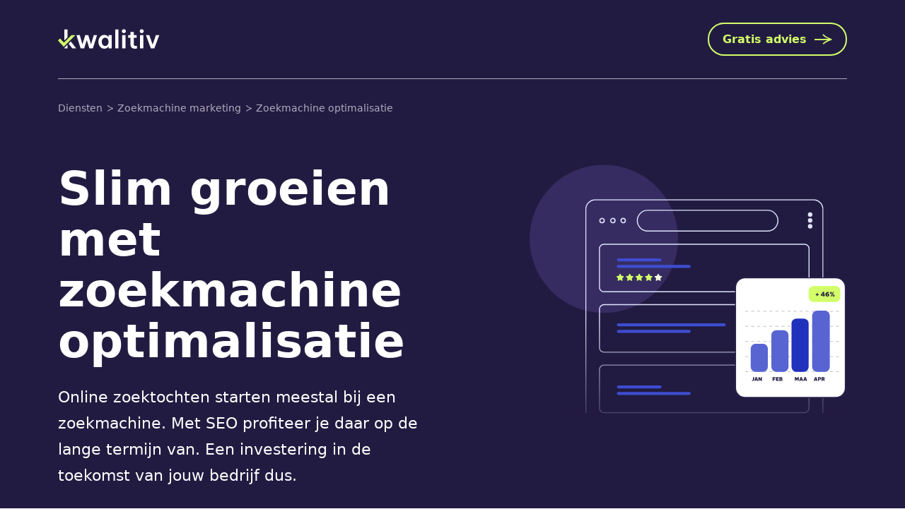

--- FILE ---
content_type: text/html; charset=UTF-8
request_url: https://www.kwalitiv.nl/diensten/zoekmachine-marketing/seo
body_size: 22098
content:
<!DOCTYPE html>
<!--
	Studio Brabo - Boutique WordPress agency
	https://studiobrabo.nl
-->
<html lang="nl-NL">

<head>
	<meta charset="UTF-8">
<script>
var gform;gform||(document.addEventListener("gform_main_scripts_loaded",function(){gform.scriptsLoaded=!0}),document.addEventListener("gform/theme/scripts_loaded",function(){gform.themeScriptsLoaded=!0}),window.addEventListener("DOMContentLoaded",function(){gform.domLoaded=!0}),gform={domLoaded:!1,scriptsLoaded:!1,themeScriptsLoaded:!1,isFormEditor:()=>"function"==typeof InitializeEditor,callIfLoaded:function(o){return!(!gform.domLoaded||!gform.scriptsLoaded||!gform.themeScriptsLoaded&&!gform.isFormEditor()||(gform.isFormEditor()&&console.warn("The use of gform.initializeOnLoaded() is deprecated in the form editor context and will be removed in Gravity Forms 3.1."),o(),0))},initializeOnLoaded:function(o){gform.callIfLoaded(o)||(document.addEventListener("gform_main_scripts_loaded",()=>{gform.scriptsLoaded=!0,gform.callIfLoaded(o)}),document.addEventListener("gform/theme/scripts_loaded",()=>{gform.themeScriptsLoaded=!0,gform.callIfLoaded(o)}),window.addEventListener("DOMContentLoaded",()=>{gform.domLoaded=!0,gform.callIfLoaded(o)}))},hooks:{action:{},filter:{}},addAction:function(o,r,e,t){gform.addHook("action",o,r,e,t)},addFilter:function(o,r,e,t){gform.addHook("filter",o,r,e,t)},doAction:function(o){gform.doHook("action",o,arguments)},applyFilters:function(o){return gform.doHook("filter",o,arguments)},removeAction:function(o,r){gform.removeHook("action",o,r)},removeFilter:function(o,r,e){gform.removeHook("filter",o,r,e)},addHook:function(o,r,e,t,n){null==gform.hooks[o][r]&&(gform.hooks[o][r]=[]);var d=gform.hooks[o][r];null==n&&(n=r+"_"+d.length),gform.hooks[o][r].push({tag:n,callable:e,priority:t=null==t?10:t})},doHook:function(r,o,e){var t;if(e=Array.prototype.slice.call(e,1),null!=gform.hooks[r][o]&&((o=gform.hooks[r][o]).sort(function(o,r){return o.priority-r.priority}),o.forEach(function(o){"function"!=typeof(t=o.callable)&&(t=window[t]),"action"==r?t.apply(null,e):e[0]=t.apply(null,e)})),"filter"==r)return e[0]},removeHook:function(o,r,t,n){var e;null!=gform.hooks[o][r]&&(e=(e=gform.hooks[o][r]).filter(function(o,r,e){return!!(null!=n&&n!=o.tag||null!=t&&t!=o.priority)}),gform.hooks[o][r]=e)}});
</script>

	<meta name="viewport" content="width=device-width, initial-scale=1, shrink-to-fit=no">
	<link rel="profile" href="http://gmpg.org/xfn/11">
	<meta name='robots' content='index, follow, max-image-preview:large, max-snippet:-1, max-video-preview:-1' />

<!-- Google Tag Manager for WordPress by gtm4wp.com -->
<script data-cfasync="false" data-pagespeed-no-defer>
	var gtm4wp_datalayer_name = "dataLayer";
	var dataLayer = dataLayer || [];
</script>
<!-- End Google Tag Manager for WordPress by gtm4wp.com -->
	<title>SEO Bureau Kwalitiv | Voor Succes Met Zoekmachine Optimalisatie</title>
	<meta name="description" content="Zoekmachine optimalisatie is een goede optie als je een langetermijnstrategie hebt. Ontdek de pijlers van SEO waar wij resultaat mee boeken »" />
	<link rel="canonical" href="https://www.kwalitiv.nl/diensten/zoekmachine-marketing/seo" />
	<meta property="og:locale" content="nl_NL" />
	<meta property="og:type" content="article" />
	<meta property="og:title" content="SEO Bureau Kwalitiv | Voor Succes Met Zoekmachine Optimalisatie" />
	<meta property="og:description" content="Zoekmachine optimalisatie is een goede optie als je een langetermijnstrategie hebt. Ontdek de pijlers van SEO waar wij resultaat mee boeken »" />
	<meta property="og:url" content="https://www.kwalitiv.nl/diensten/zoekmachine-marketing/seo" />
	<meta property="og:site_name" content="Kwalitiv" />
	<meta property="article:modified_time" content="2025-10-15T08:26:23+00:00" />
	<meta property="og:image" content="https://www.kwalitiv.nl/wp-content/uploads/2024/03/lachen-overleg-rechts-s-1100x1692.jpg" />
	<meta name="twitter:card" content="summary_large_image" />
	<meta name="twitter:label1" content="Geschatte leestijd" />
	<meta name="twitter:data1" content="5 minuten" />
	<script type="application/ld+json" class="yoast-schema-graph">{"@context":"https://schema.org","@graph":[{"@type":"WebPage","@id":"https://www.kwalitiv.nl/diensten/zoekmachine-marketing/seo","url":"https://www.kwalitiv.nl/diensten/zoekmachine-marketing/seo","name":"SEO Bureau Kwalitiv | Voor Succes Met Zoekmachine Optimalisatie","isPartOf":{"@id":"https://www.kwalitiv.nl/#website"},"primaryImageOfPage":{"@id":"https://www.kwalitiv.nl/diensten/zoekmachine-marketing/seo#primaryimage"},"image":{"@id":"https://www.kwalitiv.nl/diensten/zoekmachine-marketing/seo#primaryimage"},"thumbnailUrl":"https://www.kwalitiv.nl/wp-content/uploads/2024/03/lachen-overleg-rechts-s-1100x1692.jpg","datePublished":"2023-11-28T08:32:17+00:00","dateModified":"2025-10-15T08:26:23+00:00","description":"Zoekmachine optimalisatie is een goede optie als je een langetermijnstrategie hebt. Ontdek de pijlers van SEO waar wij resultaat mee boeken »","breadcrumb":{"@id":"https://www.kwalitiv.nl/diensten/zoekmachine-marketing/seo#breadcrumb"},"inLanguage":"nl-NL","potentialAction":[{"@type":"ReadAction","target":["https://www.kwalitiv.nl/diensten/zoekmachine-marketing/seo"]}]},{"@type":"ImageObject","inLanguage":"nl-NL","@id":"https://www.kwalitiv.nl/diensten/zoekmachine-marketing/seo#primaryimage","url":"https://www.kwalitiv.nl/wp-content/uploads/2024/03/lachen-overleg-rechts-s.jpg","contentUrl":"https://www.kwalitiv.nl/wp-content/uploads/2024/03/lachen-overleg-rechts-s.jpg","width":2600,"height":4000},{"@type":"BreadcrumbList","@id":"https://www.kwalitiv.nl/diensten/zoekmachine-marketing/seo#breadcrumb","itemListElement":[{"@type":"ListItem","position":1,"name":"Home","item":"https://www.kwalitiv.nl/"},{"@type":"ListItem","position":2,"name":"Diensten","item":"https://www.kwalitiv.nl/diensten"},{"@type":"ListItem","position":3,"name":"Zoekmachine marketing","item":"https://www.kwalitiv.nl/diensten/zoekmachine-marketing"},{"@type":"ListItem","position":4,"name":"Zoekmachine optimalisatie"}]},{"@type":"WebSite","@id":"https://www.kwalitiv.nl/#website","url":"https://www.kwalitiv.nl/","name":"Kwalitiv","description":"Met lef maken wij online impact","inLanguage":"nl-NL"}]}</script>


<link rel='preload' as='font' crossorigin='anonymous' id='sb-preload-font-be-vietnam-pro-light-woff2-css' href='https://www.kwalitiv.nl/wp-content/themes/kwalitiv/fonts/be-vietnam-pro-light.woff2?ver=0.0.72'  />
<link rel='preload' as='font' crossorigin='anonymous' id='sb-preload-font-be-vietnam-pro-semibold-woff2-css' href='https://www.kwalitiv.nl/wp-content/themes/kwalitiv/fonts/be-vietnam-pro-semibold.woff2?ver=0.0.72'  />
<link rel='stylesheet' id='sb-styles-css' href='https://www.kwalitiv.nl/wp-content/themes/kwalitiv/css/theme.min.css?ver=0.0.72' media='all' />

<!-- Google Tag Manager for WordPress by gtm4wp.com -->
<!-- GTM Container placement set to manual -->
<script data-cfasync="false" data-pagespeed-no-defer>
	var dataLayer_content = {"visitorLoginState":"logged-out","pagePostType":"page","pagePostType2":"single-page"};
	dataLayer.push( dataLayer_content );
</script>
<script data-cfasync="false" data-pagespeed-no-defer>
(function(w,d,s,l,i){w[l]=w[l]||[];w[l].push({'gtm.start':
new Date().getTime(),event:'gtm.js'});var f=d.getElementsByTagName(s)[0],
j=d.createElement(s),dl=l!='dataLayer'?'&l='+l:'';j.async=true;j.src=
'//www.googletagmanager.com/gtm.js?id='+i+dl;f.parentNode.insertBefore(j,f);
})(window,document,'script','dataLayer','GTM-NL4BXJ');
</script>
<!-- End Google Tag Manager for WordPress by gtm4wp.com -->	<link rel="icon" type="image/x-icon" href="https://www.kwalitiv.nl/wp-content/themes/kwalitiv/favicon/favicon.ico">
<link rel="icon" type="image/png" sizes="16x16" href="https://www.kwalitiv.nl/wp-content/themes/kwalitiv/favicon/favicon-16x16.png">
<link rel="icon" type="image/png" sizes="32x32" href="https://www.kwalitiv.nl/wp-content/themes/kwalitiv/favicon/favicon-32x32.png">
<link rel="icon" type="image/png" sizes="48x48" href="https://www.kwalitiv.nl/wp-content/themes/kwalitiv/favicon/favicon-48x48.png">
<link rel="manifest" href="https://www.kwalitiv.nl/wp-content/themes/kwalitiv/favicon/manifest.webmanifest">
<meta name="mobile-web-app-capable" content="yes">
<meta name="theme-color" content="#3d4dd1">
<meta name="application-name" content="Kwalitiv">
<link rel="apple-touch-icon" sizes="57x57" href="https://www.kwalitiv.nl/wp-content/themes/kwalitiv/favicon/apple-touch-icon-57x57.png">
<link rel="apple-touch-icon" sizes="60x60" href="https://www.kwalitiv.nl/wp-content/themes/kwalitiv/favicon/apple-touch-icon-60x60.png">
<link rel="apple-touch-icon" sizes="72x72" href="https://www.kwalitiv.nl/wp-content/themes/kwalitiv/favicon/apple-touch-icon-72x72.png">
<link rel="apple-touch-icon" sizes="76x76" href="https://www.kwalitiv.nl/wp-content/themes/kwalitiv/favicon/apple-touch-icon-76x76.png">
<link rel="apple-touch-icon" sizes="114x114" href="https://www.kwalitiv.nl/wp-content/themes/kwalitiv/favicon/apple-touch-icon-114x114.png">
<link rel="apple-touch-icon" sizes="120x120" href="https://www.kwalitiv.nl/wp-content/themes/kwalitiv/favicon/apple-touch-icon-120x120.png">
<link rel="apple-touch-icon" sizes="144x144" href="https://www.kwalitiv.nl/wp-content/themes/kwalitiv/favicon/apple-touch-icon-144x144.png">
<link rel="apple-touch-icon" sizes="152x152" href="https://www.kwalitiv.nl/wp-content/themes/kwalitiv/favicon/apple-touch-icon-152x152.png">
<link rel="apple-touch-icon" sizes="167x167" href="https://www.kwalitiv.nl/wp-content/themes/kwalitiv/favicon/apple-touch-icon-167x167.png">
<link rel="apple-touch-icon" sizes="180x180" href="https://www.kwalitiv.nl/wp-content/themes/kwalitiv/favicon/apple-touch-icon-180x180.png">
<link rel="apple-touch-icon" sizes="1024x1024" href="https://www.kwalitiv.nl/wp-content/themes/kwalitiv/favicon/apple-touch-icon-1024x1024.png">
<meta name="apple-mobile-web-app-capable" content="yes">
<meta name="apple-mobile-web-app-status-bar-style" content="black-translucent">
<meta name="apple-mobile-web-app-title" content="Kwalitiv"><style id='global-styles-inline-css'>
:root{--wp--preset--aspect-ratio--square: 1;--wp--preset--aspect-ratio--4-3: 4/3;--wp--preset--aspect-ratio--3-4: 3/4;--wp--preset--aspect-ratio--3-2: 3/2;--wp--preset--aspect-ratio--2-3: 2/3;--wp--preset--aspect-ratio--16-9: 16/9;--wp--preset--aspect-ratio--9-16: 9/16;--wp--preset--color--black: #000000;--wp--preset--color--cyan-bluish-gray: #abb8c3;--wp--preset--color--white: #ffffff;--wp--preset--color--pale-pink: #f78da7;--wp--preset--color--vivid-red: #cf2e2e;--wp--preset--color--luminous-vivid-orange: #ff6900;--wp--preset--color--luminous-vivid-amber: #fcb900;--wp--preset--color--light-green-cyan: #7bdcb5;--wp--preset--color--vivid-green-cyan: #00d084;--wp--preset--color--pale-cyan-blue: #8ed1fc;--wp--preset--color--vivid-cyan-blue: #0693e3;--wp--preset--color--vivid-purple: #9b51e0;--wp--preset--gradient--vivid-cyan-blue-to-vivid-purple: linear-gradient(135deg,rgb(6,147,227) 0%,rgb(155,81,224) 100%);--wp--preset--gradient--light-green-cyan-to-vivid-green-cyan: linear-gradient(135deg,rgb(122,220,180) 0%,rgb(0,208,130) 100%);--wp--preset--gradient--luminous-vivid-amber-to-luminous-vivid-orange: linear-gradient(135deg,rgb(252,185,0) 0%,rgb(255,105,0) 100%);--wp--preset--gradient--luminous-vivid-orange-to-vivid-red: linear-gradient(135deg,rgb(255,105,0) 0%,rgb(207,46,46) 100%);--wp--preset--gradient--very-light-gray-to-cyan-bluish-gray: linear-gradient(135deg,rgb(238,238,238) 0%,rgb(169,184,195) 100%);--wp--preset--gradient--cool-to-warm-spectrum: linear-gradient(135deg,rgb(74,234,220) 0%,rgb(151,120,209) 20%,rgb(207,42,186) 40%,rgb(238,44,130) 60%,rgb(251,105,98) 80%,rgb(254,248,76) 100%);--wp--preset--gradient--blush-light-purple: linear-gradient(135deg,rgb(255,206,236) 0%,rgb(152,150,240) 100%);--wp--preset--gradient--blush-bordeaux: linear-gradient(135deg,rgb(254,205,165) 0%,rgb(254,45,45) 50%,rgb(107,0,62) 100%);--wp--preset--gradient--luminous-dusk: linear-gradient(135deg,rgb(255,203,112) 0%,rgb(199,81,192) 50%,rgb(65,88,208) 100%);--wp--preset--gradient--pale-ocean: linear-gradient(135deg,rgb(255,245,203) 0%,rgb(182,227,212) 50%,rgb(51,167,181) 100%);--wp--preset--gradient--electric-grass: linear-gradient(135deg,rgb(202,248,128) 0%,rgb(113,206,126) 100%);--wp--preset--gradient--midnight: linear-gradient(135deg,rgb(2,3,129) 0%,rgb(40,116,252) 100%);--wp--preset--font-size--small: 13px;--wp--preset--font-size--medium: 20px;--wp--preset--font-size--large: 36px;--wp--preset--font-size--x-large: 42px;--wp--preset--spacing--20: 0.44rem;--wp--preset--spacing--30: 0.67rem;--wp--preset--spacing--40: 1rem;--wp--preset--spacing--50: 1.5rem;--wp--preset--spacing--60: 2.25rem;--wp--preset--spacing--70: 3.38rem;--wp--preset--spacing--80: 5.06rem;--wp--preset--shadow--natural: 6px 6px 9px rgba(0, 0, 0, 0.2);--wp--preset--shadow--deep: 12px 12px 50px rgba(0, 0, 0, 0.4);--wp--preset--shadow--sharp: 6px 6px 0px rgba(0, 0, 0, 0.2);--wp--preset--shadow--outlined: 6px 6px 0px -3px rgb(255, 255, 255), 6px 6px rgb(0, 0, 0);--wp--preset--shadow--crisp: 6px 6px 0px rgb(0, 0, 0);}:where(.is-layout-flex){gap: 0.5em;}:where(.is-layout-grid){gap: 0.5em;}body .is-layout-flex{display: flex;}.is-layout-flex{flex-wrap: wrap;align-items: center;}.is-layout-flex > :is(*, div){margin: 0;}body .is-layout-grid{display: grid;}.is-layout-grid > :is(*, div){margin: 0;}:where(.wp-block-columns.is-layout-flex){gap: 2em;}:where(.wp-block-columns.is-layout-grid){gap: 2em;}:where(.wp-block-post-template.is-layout-flex){gap: 1.25em;}:where(.wp-block-post-template.is-layout-grid){gap: 1.25em;}.has-black-color{color: var(--wp--preset--color--black) !important;}.has-cyan-bluish-gray-color{color: var(--wp--preset--color--cyan-bluish-gray) !important;}.has-white-color{color: var(--wp--preset--color--white) !important;}.has-pale-pink-color{color: var(--wp--preset--color--pale-pink) !important;}.has-vivid-red-color{color: var(--wp--preset--color--vivid-red) !important;}.has-luminous-vivid-orange-color{color: var(--wp--preset--color--luminous-vivid-orange) !important;}.has-luminous-vivid-amber-color{color: var(--wp--preset--color--luminous-vivid-amber) !important;}.has-light-green-cyan-color{color: var(--wp--preset--color--light-green-cyan) !important;}.has-vivid-green-cyan-color{color: var(--wp--preset--color--vivid-green-cyan) !important;}.has-pale-cyan-blue-color{color: var(--wp--preset--color--pale-cyan-blue) !important;}.has-vivid-cyan-blue-color{color: var(--wp--preset--color--vivid-cyan-blue) !important;}.has-vivid-purple-color{color: var(--wp--preset--color--vivid-purple) !important;}.has-black-background-color{background-color: var(--wp--preset--color--black) !important;}.has-cyan-bluish-gray-background-color{background-color: var(--wp--preset--color--cyan-bluish-gray) !important;}.has-white-background-color{background-color: var(--wp--preset--color--white) !important;}.has-pale-pink-background-color{background-color: var(--wp--preset--color--pale-pink) !important;}.has-vivid-red-background-color{background-color: var(--wp--preset--color--vivid-red) !important;}.has-luminous-vivid-orange-background-color{background-color: var(--wp--preset--color--luminous-vivid-orange) !important;}.has-luminous-vivid-amber-background-color{background-color: var(--wp--preset--color--luminous-vivid-amber) !important;}.has-light-green-cyan-background-color{background-color: var(--wp--preset--color--light-green-cyan) !important;}.has-vivid-green-cyan-background-color{background-color: var(--wp--preset--color--vivid-green-cyan) !important;}.has-pale-cyan-blue-background-color{background-color: var(--wp--preset--color--pale-cyan-blue) !important;}.has-vivid-cyan-blue-background-color{background-color: var(--wp--preset--color--vivid-cyan-blue) !important;}.has-vivid-purple-background-color{background-color: var(--wp--preset--color--vivid-purple) !important;}.has-black-border-color{border-color: var(--wp--preset--color--black) !important;}.has-cyan-bluish-gray-border-color{border-color: var(--wp--preset--color--cyan-bluish-gray) !important;}.has-white-border-color{border-color: var(--wp--preset--color--white) !important;}.has-pale-pink-border-color{border-color: var(--wp--preset--color--pale-pink) !important;}.has-vivid-red-border-color{border-color: var(--wp--preset--color--vivid-red) !important;}.has-luminous-vivid-orange-border-color{border-color: var(--wp--preset--color--luminous-vivid-orange) !important;}.has-luminous-vivid-amber-border-color{border-color: var(--wp--preset--color--luminous-vivid-amber) !important;}.has-light-green-cyan-border-color{border-color: var(--wp--preset--color--light-green-cyan) !important;}.has-vivid-green-cyan-border-color{border-color: var(--wp--preset--color--vivid-green-cyan) !important;}.has-pale-cyan-blue-border-color{border-color: var(--wp--preset--color--pale-cyan-blue) !important;}.has-vivid-cyan-blue-border-color{border-color: var(--wp--preset--color--vivid-cyan-blue) !important;}.has-vivid-purple-border-color{border-color: var(--wp--preset--color--vivid-purple) !important;}.has-vivid-cyan-blue-to-vivid-purple-gradient-background{background: var(--wp--preset--gradient--vivid-cyan-blue-to-vivid-purple) !important;}.has-light-green-cyan-to-vivid-green-cyan-gradient-background{background: var(--wp--preset--gradient--light-green-cyan-to-vivid-green-cyan) !important;}.has-luminous-vivid-amber-to-luminous-vivid-orange-gradient-background{background: var(--wp--preset--gradient--luminous-vivid-amber-to-luminous-vivid-orange) !important;}.has-luminous-vivid-orange-to-vivid-red-gradient-background{background: var(--wp--preset--gradient--luminous-vivid-orange-to-vivid-red) !important;}.has-very-light-gray-to-cyan-bluish-gray-gradient-background{background: var(--wp--preset--gradient--very-light-gray-to-cyan-bluish-gray) !important;}.has-cool-to-warm-spectrum-gradient-background{background: var(--wp--preset--gradient--cool-to-warm-spectrum) !important;}.has-blush-light-purple-gradient-background{background: var(--wp--preset--gradient--blush-light-purple) !important;}.has-blush-bordeaux-gradient-background{background: var(--wp--preset--gradient--blush-bordeaux) !important;}.has-luminous-dusk-gradient-background{background: var(--wp--preset--gradient--luminous-dusk) !important;}.has-pale-ocean-gradient-background{background: var(--wp--preset--gradient--pale-ocean) !important;}.has-electric-grass-gradient-background{background: var(--wp--preset--gradient--electric-grass) !important;}.has-midnight-gradient-background{background: var(--wp--preset--gradient--midnight) !important;}.has-small-font-size{font-size: var(--wp--preset--font-size--small) !important;}.has-medium-font-size{font-size: var(--wp--preset--font-size--medium) !important;}.has-large-font-size{font-size: var(--wp--preset--font-size--large) !important;}.has-x-large-font-size{font-size: var(--wp--preset--font-size--x-large) !important;}
/*# sourceURL=global-styles-inline-css */
</style>
</head>

<body class="wp-singular page-template-default page page-id-166 page-parent page-child parent-pageid-165 wp-theme-kwalitiv">
	
<!-- GTM Container placement set to manual -->
<!-- Google Tag Manager (noscript) -->
				<noscript><iframe src="https://www.googletagmanager.com/ns.html?id=GTM-NL4BXJ" height="0" width="0" style="display:none;visibility:hidden" aria-hidden="true"></iframe></noscript>
<!-- End Google Tag Manager (noscript) --><ul class="skip-link">
	<li><a href="#nav" class="visually-hidden-focusable">Verder naar navigatie</a></li>
	<li><a href="#content" class="visually-hidden-focusable">Ga naar hoofdinhoud</a></li>
	<li><a href="#footer" class="visually-hidden-focusable">Footer</a></li>
</ul><div class="sb-advice-sidebar" data-sidebar="advice">
	<div class="sidebar-header">
		<button class="button-close" data-sidebar-action="close"></button>
	</div>
	<div class="sidebar-content">
		<div class="sidebar-content-header brabo-last-mb-0">
							<div class="sb-people-thumbnail">
					<div class="sb-media-container">
												<img src="https://www.kwalitiv.nl/wp-content/uploads/2025/07/Joep-vierkant-thumbnail-1100x1100.jpg" srcset="https://www.kwalitiv.nl/wp-content/uploads/2025/07/Joep-vierkant-thumbnail-250x250.jpg 250w, https://www.kwalitiv.nl/wp-content/uploads/2025/07/Joep-vierkant-thumbnail-300x300.jpg 300w, https://www.kwalitiv.nl/wp-content/uploads/2025/07/Joep-vierkant-thumbnail-550x550.jpg 550w, https://www.kwalitiv.nl/wp-content/uploads/2025/07/Joep-vierkant-thumbnail-820x820.jpg 820w, https://www.kwalitiv.nl/wp-content/uploads/2025/07/Joep-vierkant-thumbnail-1100x1100.jpg 1100w, https://www.kwalitiv.nl/wp-content/uploads/2025/07/Joep-vierkant-thumbnail-1875x1875.jpg 1875w, https://www.kwalitiv.nl/wp-content/uploads/2025/07/Joep-vierkant-thumbnail-2595x2595.jpg 2595w" class="sb-media" alt="thumbnail joep" sizes="(min-width: 992px) 6.75rem, 6.25rem" width="1100" height="1100">					</div>
				</div>
										<h2 class="h3">Hoe kan ik je helpen?</h2>
										<p>Met ruim 15 jaar ervaring in de online marketing is geen vraagstuk mij te gek!</p>
					</div>
		<div class="sidebar-form">
			<div class="form-container">
				
                <div class='gf_browser_unknown gform_wrapper gform-theme gform-theme--foundation gform-theme--framework gform-theme--orbital' data-form-theme='orbital' data-form-index='0' id='gform_wrapper_4' ><style>#gform_wrapper_4[data-form-index="0"].gform-theme,[data-parent-form="4_0"]{--gf-color-primary: #204ce5;--gf-color-primary-rgb: 32, 76, 229;--gf-color-primary-contrast: #fff;--gf-color-primary-contrast-rgb: 255, 255, 255;--gf-color-primary-darker: #001AB3;--gf-color-primary-lighter: #527EFF;--gf-color-secondary: #fff;--gf-color-secondary-rgb: 255, 255, 255;--gf-color-secondary-contrast: #112337;--gf-color-secondary-contrast-rgb: 17, 35, 55;--gf-color-secondary-darker: #F5F5F5;--gf-color-secondary-lighter: #FFFFFF;--gf-color-out-ctrl-light: rgba(17, 35, 55, 0.1);--gf-color-out-ctrl-light-rgb: 17, 35, 55;--gf-color-out-ctrl-light-darker: rgba(104, 110, 119, 0.35);--gf-color-out-ctrl-light-lighter: #F5F5F5;--gf-color-out-ctrl-dark: #585e6a;--gf-color-out-ctrl-dark-rgb: 88, 94, 106;--gf-color-out-ctrl-dark-darker: #112337;--gf-color-out-ctrl-dark-lighter: rgba(17, 35, 55, 0.65);--gf-color-in-ctrl: #fff;--gf-color-in-ctrl-rgb: 255, 255, 255;--gf-color-in-ctrl-contrast: #112337;--gf-color-in-ctrl-contrast-rgb: 17, 35, 55;--gf-color-in-ctrl-darker: #F5F5F5;--gf-color-in-ctrl-lighter: #FFFFFF;--gf-color-in-ctrl-primary: #204ce5;--gf-color-in-ctrl-primary-rgb: 32, 76, 229;--gf-color-in-ctrl-primary-contrast: #fff;--gf-color-in-ctrl-primary-contrast-rgb: 255, 255, 255;--gf-color-in-ctrl-primary-darker: #001AB3;--gf-color-in-ctrl-primary-lighter: #527EFF;--gf-color-in-ctrl-light: rgba(17, 35, 55, 0.1);--gf-color-in-ctrl-light-rgb: 17, 35, 55;--gf-color-in-ctrl-light-darker: rgba(104, 110, 119, 0.35);--gf-color-in-ctrl-light-lighter: #F5F5F5;--gf-color-in-ctrl-dark: #585e6a;--gf-color-in-ctrl-dark-rgb: 88, 94, 106;--gf-color-in-ctrl-dark-darker: #112337;--gf-color-in-ctrl-dark-lighter: rgba(17, 35, 55, 0.65);--gf-radius: 3px;--gf-font-size-secondary: 14px;--gf-font-size-tertiary: 13px;--gf-icon-ctrl-number: url("data:image/svg+xml,%3Csvg width='8' height='14' viewBox='0 0 8 14' fill='none' xmlns='http://www.w3.org/2000/svg'%3E%3Cpath fill-rule='evenodd' clip-rule='evenodd' d='M4 0C4.26522 5.96046e-08 4.51957 0.105357 4.70711 0.292893L7.70711 3.29289C8.09763 3.68342 8.09763 4.31658 7.70711 4.70711C7.31658 5.09763 6.68342 5.09763 6.29289 4.70711L4 2.41421L1.70711 4.70711C1.31658 5.09763 0.683417 5.09763 0.292893 4.70711C-0.0976311 4.31658 -0.097631 3.68342 0.292893 3.29289L3.29289 0.292893C3.48043 0.105357 3.73478 0 4 0ZM0.292893 9.29289C0.683417 8.90237 1.31658 8.90237 1.70711 9.29289L4 11.5858L6.29289 9.29289C6.68342 8.90237 7.31658 8.90237 7.70711 9.29289C8.09763 9.68342 8.09763 10.3166 7.70711 10.7071L4.70711 13.7071C4.31658 14.0976 3.68342 14.0976 3.29289 13.7071L0.292893 10.7071C-0.0976311 10.3166 -0.0976311 9.68342 0.292893 9.29289Z' fill='rgba(17, 35, 55, 0.65)'/%3E%3C/svg%3E");--gf-icon-ctrl-select: url("data:image/svg+xml,%3Csvg width='10' height='6' viewBox='0 0 10 6' fill='none' xmlns='http://www.w3.org/2000/svg'%3E%3Cpath fill-rule='evenodd' clip-rule='evenodd' d='M0.292893 0.292893C0.683417 -0.097631 1.31658 -0.097631 1.70711 0.292893L5 3.58579L8.29289 0.292893C8.68342 -0.0976311 9.31658 -0.0976311 9.70711 0.292893C10.0976 0.683417 10.0976 1.31658 9.70711 1.70711L5.70711 5.70711C5.31658 6.09763 4.68342 6.09763 4.29289 5.70711L0.292893 1.70711C-0.0976311 1.31658 -0.0976311 0.683418 0.292893 0.292893Z' fill='rgba(17, 35, 55, 0.65)'/%3E%3C/svg%3E");--gf-icon-ctrl-search: url("data:image/svg+xml,%3Csvg width='640' height='640' xmlns='http://www.w3.org/2000/svg'%3E%3Cpath d='M256 128c-70.692 0-128 57.308-128 128 0 70.691 57.308 128 128 128 70.691 0 128-57.309 128-128 0-70.692-57.309-128-128-128zM64 256c0-106.039 85.961-192 192-192s192 85.961 192 192c0 41.466-13.146 79.863-35.498 111.248l154.125 154.125c12.496 12.496 12.496 32.758 0 45.254s-32.758 12.496-45.254 0L367.248 412.502C335.862 434.854 297.467 448 256 448c-106.039 0-192-85.962-192-192z' fill='rgba(17, 35, 55, 0.65)'/%3E%3C/svg%3E");--gf-label-space-y-secondary: var(--gf-label-space-y-md-secondary);--gf-ctrl-border-color: #686e77;--gf-ctrl-size: var(--gf-ctrl-size-md);--gf-ctrl-label-color-primary: #112337;--gf-ctrl-label-color-secondary: #112337;--gf-ctrl-choice-size: var(--gf-ctrl-choice-size-md);--gf-ctrl-checkbox-check-size: var(--gf-ctrl-checkbox-check-size-md);--gf-ctrl-radio-check-size: var(--gf-ctrl-radio-check-size-md);--gf-ctrl-btn-font-size: var(--gf-ctrl-btn-font-size-md);--gf-ctrl-btn-padding-x: var(--gf-ctrl-btn-padding-x-md);--gf-ctrl-btn-size: var(--gf-ctrl-btn-size-md);--gf-ctrl-btn-border-color-secondary: #686e77;--gf-ctrl-file-btn-bg-color-hover: #EBEBEB;--gf-field-img-choice-size: var(--gf-field-img-choice-size-md);--gf-field-img-choice-card-space: var(--gf-field-img-choice-card-space-md);--gf-field-img-choice-check-ind-size: var(--gf-field-img-choice-check-ind-size-md);--gf-field-img-choice-check-ind-icon-size: var(--gf-field-img-choice-check-ind-icon-size-md);--gf-field-pg-steps-number-color: rgba(17, 35, 55, 0.8);}</style><div id='gf_4' class='gform_anchor' tabindex='-1'></div><form method='post' enctype='multipart/form-data' target='gform_ajax_frame_4' id='gform_4'  action='/diensten/zoekmachine-marketing/seo#gf_4' data-formid='4' novalidate>
                        <div class='gform-body gform_body'><div id='gform_fields_4' class='gform_fields top_label form_sublabel_below description_below validation_below'><div id="field_4_13" class="gfield gfield--type-honeypot gform_validation_container field_sublabel_below gfield--has-description field_description_below field_validation_below gfield_visibility_visible"  ><div class="gfield_row"><label class='gfield_label form-label gform-field-label' for='input_4_13'>X/Twitter</label><div class='ginput_container'><input name='input_13' id='input_4_13' type='text'class='form-control' value='' autocomplete='new-password'></div><div class='gfield_description' id='gfield_description_4_13'>Dit veld is bedoeld voor validatiedoeleinden en moet niet worden gewijzigd.</div></div></div><div id="field_4_3" class="gfield gfield--type-text gfield--input-type-text gfield_contains_required field_sublabel_below gfield--no-description field_description_below hidden_label field_validation_below gfield_visibility_visible"  ><div class="gfield_row"><label class='gfield_label form-label gform-field-label' for='input_4_3'>Naam<span class="gfield_required"><span class="gfield_required gfield_required_text">(Vereist)</span></span></label><div class='ginput_container ginput_container_text'><span class="form-floating"><input name='input_3' id='input_4_3' type='text' value='' class='large form-control'    placeholder='Naam' aria-required="true" aria-invalid="false"  autocomplete="name" ><label>Naam</label></span></div></div></div><div id="field_4_5" class="gfield gfield--type-email gfield--input-type-email gfield--width-full gfield_contains_required field_sublabel_below gfield--no-description field_description_below hidden_label field_validation_below gfield_visibility_visible"  ><div class="gfield_row"><label class='gfield_label form-label gform-field-label' for='input_4_5'>E-mailadres<span class="gfield_required"><span class="gfield_required gfield_required_text">(Vereist)</span></span></label><div class='ginput_container ginput_container_email'>
                            <span class="form-floating"><input name='input_5' id='input_4_5' type='email' value='' class='large form-control'   placeholder='E-mailadres' aria-required="true" aria-invalid="false"  autocomplete="email"><label>E-mailadres</label></span>
                        </div></div></div><div id="field_4_6" class="gfield gfield--type-phone gfield--input-type-phone gfield--width-full gfield_contains_required field_sublabel_below gfield--no-description field_description_below hidden_label field_validation_below gfield_visibility_visible"  ><div class="gfield_row"><label class='gfield_label form-label gform-field-label' for='input_4_6'>Telefoonnummer<span class="gfield_required"><span class="gfield_required gfield_required_text">(Vereist)</span></span></label><div class='ginput_container ginput_container_phone'><span class="form-floating"><input name='input_6' id='input_4_6' type='tel' value='' class='large form-control'  placeholder='Telefoonnummer' aria-required="true" aria-invalid="false"  autocomplete="tel" ><label>Telefoonnummer</label></span></div></div></div><div id="field_4_7" class="gfield gfield--type-text gfield--input-type-text gfield--width-full gfield_contains_required field_sublabel_below gfield--no-description field_description_below hidden_label field_validation_below gfield_visibility_visible"  ><div class="gfield_row"><label class='gfield_label form-label gform-field-label' for='input_4_7'>Website<span class="gfield_required"><span class="gfield_required gfield_required_text">(Vereist)</span></span></label><div class='ginput_container ginput_container_text'><span class="form-floating"><input name='input_7' id='input_4_7' type='text' value='' class='large form-control'    placeholder='Website' aria-required="true" aria-invalid="false"   ><label>Website</label></span></div></div></div><fieldset id="field_4_12" class="gfield gfield--type-consent gfield--type-choice gfield--input-type-consent gfield_contains_required field_sublabel_below gfield--no-description field_description_below hidden_label field_validation_below gfield_visibility_visible"  ><div class="gfield_row"><legend class='gfield_label form-label gform-field-label gfield_label form-label_before_complex' >Instemming<span class="gfield_required"><span class="gfield_required gfield_required_text">(Vereist)</span></span></legend><div class='form-check ginput_container ginput_container_consent'><input class='form-check-input' name='input_12.1' id='input_4_12_1' type='checkbox' value='1'   aria-required="true" aria-invalid="false"   /> <label class="gform-field-label gform-field-label--type-inline gfield_consent_label" for='input_4_12_1' >Ik ga akkoord met het <a href="https://www.kwalitiv.nl/privacyverklaring" target="_blank">privacybeleid</a>.<span class="gfield_required gfield_required_text">(Vereist)</span></label><input class='form-check-input' type='hidden' name='input_12.2' value='Ik ga akkoord met het &lt;a href=&quot;https://www.kwalitiv.nl/privacyverklaring&quot; target=&quot;_blank&quot;&gt;privacybeleid&lt;/a&gt;.' class='gform_hidden' /><input class='form-check-input' type='hidden' name='input_12.3' value='4' class='gform_hidden' /></div></div></fieldset></div></div>
        <div class='gform-footer gform_footer top_label'> <div class="submit-button-container"><input type='submit' id='gform_submit_button_4' class='gform_button button' onclick='gform.submission.handleButtonClick(this);' data-submission-type='submit' value='Verstuur bericht'  /></div> <input type='hidden' name='gform_ajax' value='form_id=4&amp;title=&amp;description=&amp;tabindex=0&amp;theme=orbital&amp;styles=[]&amp;hash=082a71d8caae9b37266c29ea42ec7065' />
            <input type='hidden' class='gform_hidden' name='gform_submission_method' data-js='gform_submission_method_4' value='iframe' />
            <input type='hidden' class='gform_hidden' name='gform_theme' data-js='gform_theme_4' id='gform_theme_4' value='orbital' />
            <input type='hidden' class='gform_hidden' name='gform_style_settings' data-js='gform_style_settings_4' id='gform_style_settings_4' value='[]' />
            <input type='hidden' class='gform_hidden' name='is_submit_4' value='1' />
            <input type='hidden' class='gform_hidden' name='gform_submit' value='4' />
            
            <input type='hidden' class='gform_hidden' name='gform_unique_id' value='' />
            <input type='hidden' class='gform_hidden' name='state_4' value='[base64]' />
            <input type='hidden' autocomplete='off' class='gform_hidden' name='gform_target_page_number_4' id='gform_target_page_number_4' value='0' />
            <input type='hidden' autocomplete='off' class='gform_hidden' name='gform_source_page_number_4' id='gform_source_page_number_4' value='1' />
            <input type='hidden' name='gform_field_values' value='' />
            
        </div>
                        </form>
                        </div>
		                <iframe style='display:none;width:0px;height:0px;' src='about:blank' name='gform_ajax_frame_4' id='gform_ajax_frame_4' title='Dit iframe bevat de vereiste logica om Ajax aangedreven Gravity Forms te verwerken.'></iframe>
		                <script>
gform.initializeOnLoaded( function() {gformInitSpinner( 4, '[data-uri]', true );jQuery('#gform_ajax_frame_4').on('load',function(){var contents = jQuery(this).contents().find('*').html();var is_postback = contents.indexOf('GF_AJAX_POSTBACK') >= 0;if(!is_postback){return;}var form_content = jQuery(this).contents().find('#gform_wrapper_4');var is_confirmation = jQuery(this).contents().find('#gform_confirmation_wrapper_4').length > 0;var is_redirect = contents.indexOf('gformRedirect(){') >= 0;var is_form = form_content.length > 0 && ! is_redirect && ! is_confirmation;var mt = parseInt(jQuery('html').css('margin-top'), 10) + parseInt(jQuery('body').css('margin-top'), 10) + 100;if(is_form){jQuery('#gform_wrapper_4').html(form_content.html());if(form_content.hasClass('gform_validation_error')){jQuery('#gform_wrapper_4').addClass('gform_validation_error');} else {jQuery('#gform_wrapper_4').removeClass('gform_validation_error');}setTimeout( function() { /* delay the scroll by 50 milliseconds to fix a bug in chrome */ jQuery(document).scrollTop(jQuery('#gform_wrapper_4').offset().top - mt); }, 50 );if(window['gformInitDatepicker']) {gformInitDatepicker();}if(window['gformInitPriceFields']) {gformInitPriceFields();}var current_page = jQuery('#gform_source_page_number_4').val();gformInitSpinner( 4, '[data-uri]', true );jQuery(document).trigger('gform_page_loaded', [4, current_page]);window['gf_submitting_4'] = false;}else if(!is_redirect){var confirmation_content = jQuery(this).contents().find('.GF_AJAX_POSTBACK').html();if(!confirmation_content){confirmation_content = contents;}jQuery('#gform_wrapper_4').replaceWith(confirmation_content);jQuery(document).scrollTop(jQuery('#gf_4').offset().top - mt);jQuery(document).trigger('gform_confirmation_loaded', [4]);window['gf_submitting_4'] = false;wp.a11y.speak(jQuery('#gform_confirmation_message_4').text());}else{jQuery('#gform_4').append(contents);if(window['gformRedirect']) {gformRedirect();}}jQuery(document).trigger("gform_pre_post_render", [{ formId: "4", currentPage: "current_page", abort: function() { this.preventDefault(); } }]);        if (event && event.defaultPrevented) {                return;        }        const gformWrapperDiv = document.getElementById( "gform_wrapper_4" );        if ( gformWrapperDiv ) {            const visibilitySpan = document.createElement( "span" );            visibilitySpan.id = "gform_visibility_test_4";            gformWrapperDiv.insertAdjacentElement( "afterend", visibilitySpan );        }        const visibilityTestDiv = document.getElementById( "gform_visibility_test_4" );        let postRenderFired = false;        function triggerPostRender() {            if ( postRenderFired ) {                return;            }            postRenderFired = true;            gform.core.triggerPostRenderEvents( 4, current_page );            if ( visibilityTestDiv ) {                visibilityTestDiv.parentNode.removeChild( visibilityTestDiv );            }        }        function debounce( func, wait, immediate ) {            var timeout;            return function() {                var context = this, args = arguments;                var later = function() {                    timeout = null;                    if ( !immediate ) func.apply( context, args );                };                var callNow = immediate && !timeout;                clearTimeout( timeout );                timeout = setTimeout( later, wait );                if ( callNow ) func.apply( context, args );            };        }        const debouncedTriggerPostRender = debounce( function() {            triggerPostRender();        }, 200 );        if ( visibilityTestDiv && visibilityTestDiv.offsetParent === null ) {            const observer = new MutationObserver( ( mutations ) => {                mutations.forEach( ( mutation ) => {                    if ( mutation.type === 'attributes' && visibilityTestDiv.offsetParent !== null ) {                        debouncedTriggerPostRender();                        observer.disconnect();                    }                });            });            observer.observe( document.body, {                attributes: true,                childList: false,                subtree: true,                attributeFilter: [ 'style', 'class' ],            });        } else {            triggerPostRender();        }    } );} );
</script>
			</div>
		</div>
	</div>
</div>	<header id="header" class="">
		<div id="nav" class="header-nav">
	<div class="container">
		<div class="row row-nav">
			<div class="col-logo">
				<div class="logo-container">
<a href="https://www.kwalitiv.nl/" title="Home" rel="home"><img src="https://www.kwalitiv.nl/wp-content/themes/kwalitiv/img/kwalitiv.svg" /></a>
</div>
			</div>
							<div class="col-menu">
					<div id="nav-menu" data-sidebar="navigation">
						<div class="sidebar-header">
							<button class="button-close" data-sidebar-action="close"></button>
						</div>
						<div class="sidebar-content">
							<nav class="nav-menu-container">
								<ul id="nav-footer-primary" class="nav-primary-menu"><li itemscope="itemscope" itemtype="https://www.schema.org/SiteNavigationElement" id="menu-item-186" class="dropdown-mega menu-item menu-item-type-post_type menu-item-object-page current-page-ancestor current-menu-ancestor current_page_ancestor menu-item-has-children dropdown menu-item-186 nav-item"><a title="Diensten" href="https://www.kwalitiv.nl/diensten" data-toggle="dropdown" aria-haspopup="true" aria-expanded="false" class="dropdown-toggle nav-link" id="menu-item-dropdown-186">Diensten<span class="chevron"></span></a>
<ul class="dropdown-menu" aria-labelledby="menu-item-dropdown-186" >
	<li itemscope="itemscope" itemtype="https://www.schema.org/SiteNavigationElement" id="menu-item-195" class="menu-item menu-item-type-post_type menu-item-object-page current-page-ancestor current-menu-ancestor current-menu-parent current-page-parent current_page_parent current_page_ancestor menu-item-has-children dropdown menu-item-195 nav-item menu-icon menu-icon-search"><a title="Search" href="https://www.kwalitiv.nl/diensten/zoekmachine-marketing" class="dropdown-item">Search</a>
	<ul class="dropdown-menu" aria-labelledby="menu-item-dropdown-186" >
		<li itemscope="itemscope" itemtype="https://www.schema.org/SiteNavigationElement" id="menu-item-196" class="menu-item menu-item-type-post_type menu-item-object-page current-menu-item page_item page-item-166 current_page_item active menu-item-196 nav-item sb-nav-big"><a title="Zoekmachine optimalisatie" href="https://www.kwalitiv.nl/diensten/zoekmachine-marketing/seo" class="dropdown-item" aria-current="page">Zoekmachine optimalisatie</a></li>
		<li itemscope="itemscope" itemtype="https://www.schema.org/SiteNavigationElement" id="menu-item-199" class="menu-item menu-item-type-post_type menu-item-object-page menu-item-199 nav-item"><a title="Website optimalisatie" href="https://www.kwalitiv.nl/diensten/zoekmachine-marketing/seo/website-optimalisatie" class="dropdown-item">Website optimalisatie</a></li>
		<li itemscope="itemscope" itemtype="https://www.schema.org/SiteNavigationElement" id="menu-item-200" class="menu-item menu-item-type-post_type menu-item-object-page menu-item-200 nav-item"><a title="SEO teksten" href="https://www.kwalitiv.nl/diensten/zoekmachine-marketing/seo/teksten" class="dropdown-item">SEO teksten</a></li>
		<li itemscope="itemscope" itemtype="https://www.schema.org/SiteNavigationElement" id="menu-item-201" class="menu-item menu-item-type-post_type menu-item-object-page menu-item-201 nav-item"><a title="Linkbuilding" href="https://www.kwalitiv.nl/diensten/zoekmachine-marketing/seo/linkbuilding" class="dropdown-item">Linkbuilding</a></li>
		<li itemscope="itemscope" itemtype="https://www.schema.org/SiteNavigationElement" id="menu-item-204" class="menu-item menu-item-type-post_type menu-item-object-page menu-item-204 nav-item"><a title="SEO-training" href="https://www.kwalitiv.nl/diensten/zoekmachine-marketing/seo/training" class="dropdown-item">SEO-training</a></li>
		<li itemscope="itemscope" itemtype="https://www.schema.org/SiteNavigationElement" id="menu-item-205" class="menu-item menu-item-type-post_type menu-item-object-page menu-item-205 nav-item sb-nav-big"><a title="Zoekmachine adverteren" href="https://www.kwalitiv.nl/diensten/zoekmachine-marketing/sea" class="dropdown-item">Zoekmachine adverteren</a></li>
		<li itemscope="itemscope" itemtype="https://www.schema.org/SiteNavigationElement" id="menu-item-206" class="menu-item menu-item-type-post_type menu-item-object-page menu-item-206 nav-item"><a title="Google Ads" href="https://www.kwalitiv.nl/diensten/zoekmachine-marketing/sea/google-ads" class="dropdown-item">Google Ads</a></li>
		<li itemscope="itemscope" itemtype="https://www.schema.org/SiteNavigationElement" id="menu-item-2096" class="menu-item menu-item-type-post_type menu-item-object-page menu-item-2096 nav-item"><a title="Google Display" href="https://www.kwalitiv.nl/diensten/zoekmachine-marketing/sea/display-advertising" class="dropdown-item">Google Display</a></li>
		<li itemscope="itemscope" itemtype="https://www.schema.org/SiteNavigationElement" id="menu-item-207" class="menu-item menu-item-type-post_type menu-item-object-page menu-item-207 nav-item"><a title="Google Shopping" href="https://www.kwalitiv.nl/diensten/zoekmachine-marketing/sea/google-shopping" class="dropdown-item">Google Shopping</a></li>
		<li itemscope="itemscope" itemtype="https://www.schema.org/SiteNavigationElement" id="menu-item-2235" class="menu-item menu-item-type-post_type menu-item-object-page menu-item-2235 nav-item"><a title="Performance Max" href="https://www.kwalitiv.nl/diensten/zoekmachine-marketing/sea/performance-max" class="dropdown-item">Performance Max</a></li>
	</ul>
</li>
	<li itemscope="itemscope" itemtype="https://www.schema.org/SiteNavigationElement" id="menu-item-208" class="menu-item menu-item-type-post_type menu-item-object-page menu-item-has-children dropdown menu-item-208 nav-item menu-icon menu-icon-social"><a title="Social" href="https://www.kwalitiv.nl/diensten/social-media-marketing" class="dropdown-item">Social</a>
	<ul class="dropdown-menu" aria-labelledby="menu-item-dropdown-186" >
		<li itemscope="itemscope" itemtype="https://www.schema.org/SiteNavigationElement" id="menu-item-209" class="menu-item menu-item-type-post_type menu-item-object-page menu-item-209 nav-item sb-nav-big"><a title="Strategie" href="https://www.kwalitiv.nl/diensten/social-media-marketing/strategie" class="dropdown-item">Strategie</a></li>
		<li itemscope="itemscope" itemtype="https://www.schema.org/SiteNavigationElement" id="menu-item-210" class="menu-item menu-item-type-post_type menu-item-object-page menu-item-210 nav-item sb-nav-big"><a title="Beheer" href="https://www.kwalitiv.nl/diensten/social-media-marketing/beheer" class="dropdown-item">Beheer</a></li>
		<li itemscope="itemscope" itemtype="https://www.schema.org/SiteNavigationElement" id="menu-item-212" class="menu-item menu-item-type-post_type menu-item-object-page menu-item-212 nav-item sb-nav-big"><a title="Monitoring" href="https://www.kwalitiv.nl/diensten/social-media-marketing/monitoring" class="dropdown-item">Monitoring</a></li>
		<li itemscope="itemscope" itemtype="https://www.schema.org/SiteNavigationElement" id="menu-item-211" class="menu-item menu-item-type-post_type menu-item-object-page menu-item-211 nav-item sb-nav-big"><a title="Campagne" href="https://www.kwalitiv.nl/diensten/social-media-marketing/campagne" class="dropdown-item">Campagne</a></li>
		<li itemscope="itemscope" itemtype="https://www.schema.org/SiteNavigationElement" id="menu-item-213" class="menu-item menu-item-type-post_type menu-item-object-page menu-item-213 nav-item"><a title="Facebook adverteren" href="https://www.kwalitiv.nl/diensten/social-media-marketing/campagne/facebook-adverteren" class="dropdown-item">Facebook adverteren</a></li>
		<li itemscope="itemscope" itemtype="https://www.schema.org/SiteNavigationElement" id="menu-item-216" class="menu-item menu-item-type-post_type menu-item-object-page menu-item-216 nav-item"><a title="Instagram adverteren" href="https://www.kwalitiv.nl/diensten/social-media-marketing/campagne/instagram-adverteren" class="dropdown-item">Instagram adverteren</a></li>
		<li itemscope="itemscope" itemtype="https://www.schema.org/SiteNavigationElement" id="menu-item-2038" class="menu-item menu-item-type-post_type menu-item-object-page menu-item-2038 nav-item"><a title="LinkedIn adverteren" href="https://www.kwalitiv.nl/diensten/social-media-marketing/campagne/linkedin-adverteren" class="dropdown-item">LinkedIn adverteren</a></li>
		<li itemscope="itemscope" itemtype="https://www.schema.org/SiteNavigationElement" id="menu-item-2406" class="menu-item menu-item-type-post_type menu-item-object-page menu-item-2406 nav-item"><a title="Pinterest adverteren" href="https://www.kwalitiv.nl/diensten/social-media-marketing/campagne/pinterest-adverteren" class="dropdown-item">Pinterest adverteren</a></li>
	</ul>
</li>
	<li itemscope="itemscope" itemtype="https://www.schema.org/SiteNavigationElement" id="menu-item-217" class="menu-item menu-item-type-post_type menu-item-object-page menu-item-has-children dropdown menu-item-217 nav-item menu-icon menu-icon-marketplace"><a title="Marketplaces" href="https://www.kwalitiv.nl/diensten/marketplaces-marketing" class="dropdown-item">Marketplaces</a>
	<ul class="dropdown-menu" aria-labelledby="menu-item-dropdown-186" >
		<li itemscope="itemscope" itemtype="https://www.schema.org/SiteNavigationElement" id="menu-item-218" class="menu-item menu-item-type-post_type menu-item-object-page menu-item-218 nav-item sb-nav-big"><a title="Amazon" href="https://www.kwalitiv.nl/diensten/marketplaces-marketing/verkopen-op-amazon" class="dropdown-item">Amazon</a></li>
		<li itemscope="itemscope" itemtype="https://www.schema.org/SiteNavigationElement" id="menu-item-219" class="menu-item menu-item-type-post_type menu-item-object-page menu-item-219 nav-item sb-nav-big"><a title="Bol" href="https://www.kwalitiv.nl/diensten/marketplaces-marketing/verkopen-op-bol" class="dropdown-item">Bol</a></li>
	</ul>
</li>
	<li itemscope="itemscope" itemtype="https://www.schema.org/SiteNavigationElement" id="menu-item-220" class="mobile-only menu-item menu-item-type-post_type menu-item-object-page current-page-ancestor menu-item-220 nav-item"><a title="Alle expertises" href="https://www.kwalitiv.nl/diensten" class="dropdown-item">Alle expertises</a></li>
</ul>
</li>
<li itemscope="itemscope" itemtype="https://www.schema.org/SiteNavigationElement" id="menu-item-190" class="menu-item menu-item-type-post_type menu-item-object-page menu-item-has-children dropdown menu-item-190 nav-item"><a title="Doelen" href="https://www.kwalitiv.nl/doelen" data-toggle="dropdown" aria-haspopup="true" aria-expanded="false" class="dropdown-toggle nav-link" id="menu-item-dropdown-190">Doelen<span class="chevron"></span></a>
<ul class="dropdown-menu" aria-labelledby="menu-item-dropdown-190" >
	<li itemscope="itemscope" itemtype="https://www.schema.org/SiteNavigationElement" id="menu-item-194" class="menu-item menu-item-type-post_type menu-item-object-page menu-item-194 nav-item"><a title="Meer bezoekers" href="https://www.kwalitiv.nl/doelen/meer-bezoekers" class="dropdown-item">Meer bezoekers</a></li>
	<li itemscope="itemscope" itemtype="https://www.schema.org/SiteNavigationElement" id="menu-item-193" class="menu-item menu-item-type-post_type menu-item-object-page menu-item-193 nav-item"><a title="Meer conversies" href="https://www.kwalitiv.nl/doelen/meer-conversies" class="dropdown-item">Meer conversies</a></li>
	<li itemscope="itemscope" itemtype="https://www.schema.org/SiteNavigationElement" id="menu-item-192" class="menu-item menu-item-type-post_type menu-item-object-page menu-item-192 nav-item"><a title="Meer klanten" href="https://www.kwalitiv.nl/doelen/meer-klanten" class="dropdown-item">Meer klanten</a></li>
	<li itemscope="itemscope" itemtype="https://www.schema.org/SiteNavigationElement" id="menu-item-1962" class="menu-item menu-item-type-post_type menu-item-object-page menu-item-1962 nav-item"><a title="Meer leads &#038; sales" href="https://www.kwalitiv.nl/doelen/meer-leads-sales" class="dropdown-item">Meer leads &#038; sales</a></li>
	<li itemscope="itemscope" itemtype="https://www.schema.org/SiteNavigationElement" id="menu-item-191" class="menu-item menu-item-type-post_type menu-item-object-page menu-item-191 nav-item"><a title="Meer omzet" href="https://www.kwalitiv.nl/doelen/meer-omzet" class="dropdown-item">Meer omzet</a></li>
</ul>
</li>
<li itemscope="itemscope" itemtype="https://www.schema.org/SiteNavigationElement" id="menu-item-189" class="menu-item menu-item-type-post_type menu-item-object-page menu-item-has-children dropdown menu-item-189 nav-item"><a title="Over ons" href="https://www.kwalitiv.nl/over-ons" data-toggle="dropdown" aria-haspopup="true" aria-expanded="false" class="dropdown-toggle nav-link" id="menu-item-dropdown-189">Over ons<span class="chevron"></span></a>
<ul class="dropdown-menu" aria-labelledby="menu-item-dropdown-189" >
	<li itemscope="itemscope" itemtype="https://www.schema.org/SiteNavigationElement" id="menu-item-641" class="menu-item menu-item-type-post_type menu-item-object-page menu-item-641 nav-item"><a title="Team" href="https://www.kwalitiv.nl/over-ons/team" class="dropdown-item">Team</a></li>
	<li itemscope="itemscope" itemtype="https://www.schema.org/SiteNavigationElement" id="menu-item-2550" class="menu-item menu-item-type-post_type menu-item-object-page menu-item-2550 nav-item"><a title="Brand story" href="https://www.kwalitiv.nl/over-ons/brand-story" class="dropdown-item">Brand story</a></li>
	<li itemscope="itemscope" itemtype="https://www.schema.org/SiteNavigationElement" id="menu-item-640" class="menu-item menu-item-type-post_type menu-item-object-page menu-item-640 nav-item"><a title="Werkwijze" href="https://www.kwalitiv.nl/over-ons/werkwijze" class="dropdown-item">Werkwijze</a></li>
	<li itemscope="itemscope" itemtype="https://www.schema.org/SiteNavigationElement" id="menu-item-639" class="menu-item menu-item-type-post_type menu-item-object-page menu-item-639 nav-item"><a title="Kennis" href="https://www.kwalitiv.nl/over-ons/kennis" class="dropdown-item">Kennis</a></li>
</ul>
</li>
<li itemscope="itemscope" itemtype="https://www.schema.org/SiteNavigationElement" id="menu-item-228" class="menu-item menu-item-type-post_type_archive menu-item-object-brabo_project menu-item-228 nav-item"><a title="Cases" href="https://www.kwalitiv.nl/cases" class="nav-link">Cases</a></li>
<li itemscope="itemscope" itemtype="https://www.schema.org/SiteNavigationElement" id="menu-item-225" class="menu-item menu-item-type-post_type_archive menu-item-object-brabo_blog menu-item-225 nav-item"><a title="Blogs" href="https://www.kwalitiv.nl/blogs" class="nav-link">Blogs</a></li>
<li itemscope="itemscope" itemtype="https://www.schema.org/SiteNavigationElement" id="menu-item-229" class="menu-item menu-item-type-post_type_archive menu-item-object-brabo_job menu-item-229 nav-item"><a title="Vacatures" href="https://www.kwalitiv.nl/vacatures" class="nav-link">Vacatures</a></li>
<li itemscope="itemscope" itemtype="https://www.schema.org/SiteNavigationElement" id="menu-item-188" class="menu-item menu-item-type-post_type menu-item-object-page menu-item-188 nav-item"><a title="Contact" href="https://www.kwalitiv.nl/contact" class="nav-link">Contact</a></li>
<li itemscope="itemscope" itemtype="https://www.schema.org/SiteNavigationElement" id="menu-item-187" class="cta menu-item menu-item-type-post_type menu-item-object-page menu-item-187 nav-item"><a title="Gratis advies" href="https://www.kwalitiv.nl/online-marketing-advies" class="nav-link">Gratis advies</a></li>
</ul>							</nav>
						</div>
					</div>
				</div>
						<div class="col-burger">
				<button class="button-burger" aria-label="Main menu" data-show-sidebar="navigation" aria-expanded="false"></button>
			</div>
		</div>
		<div class="row">
			<div class="col">
				<hr>
			</div>
		</div>
	</div>
</div><div class="header-main header-main-default">
	<div class="header-breadcrumbs">
	<div class="container">
		<div class="row">
			<div class="col">
				<ol class="breadcrumb-list"><li><a href="https://www.kwalitiv.nl/">Home</a></li>  <li><a href="https://www.kwalitiv.nl/diensten">Diensten</a></li>  <li><a href="https://www.kwalitiv.nl/diensten/zoekmachine-marketing">Zoekmachine marketing</a></li>  <li class="breadcrumb_last" aria-current="page">Zoekmachine optimalisatie</li></ol>			</div>
		</div>
	</div>
</div>	<div class="container">
		<div class="row gy-5">
			<div class="col-lg-6">
				<div class="brabo-last-mb-0">
			<h1>Slim groeien met zoekmachine optimalisatie</h1>
					<div class="brabo-content brabo-content-large">
			<p>Online zoektochten starten meestal bij een zoekmachine. Met SEO profiteer je daar op de lange termijn van. Een investering in de toekomst van jouw bedrijf dus.</p>
		</div>
					<div class="sb-people-cta">
			<div class="sb-people-thumbnail">
			<div class="sb-media-container">
								<img src="https://www.kwalitiv.nl/wp-content/uploads/2025/07/Joep-vierkant-thumbnail-1100x1100.jpg" srcset="https://www.kwalitiv.nl/wp-content/uploads/2025/07/Joep-vierkant-thumbnail-250x250.jpg 250w, https://www.kwalitiv.nl/wp-content/uploads/2025/07/Joep-vierkant-thumbnail-300x300.jpg 300w, https://www.kwalitiv.nl/wp-content/uploads/2025/07/Joep-vierkant-thumbnail-550x550.jpg 550w, https://www.kwalitiv.nl/wp-content/uploads/2025/07/Joep-vierkant-thumbnail-820x820.jpg 820w, https://www.kwalitiv.nl/wp-content/uploads/2025/07/Joep-vierkant-thumbnail-1100x1100.jpg 1100w, https://www.kwalitiv.nl/wp-content/uploads/2025/07/Joep-vierkant-thumbnail-1875x1875.jpg 1875w, https://www.kwalitiv.nl/wp-content/uploads/2025/07/Joep-vierkant-thumbnail-2595x2595.jpg 2595w" class="sb-media" alt="thumbnail joep" sizes="(min-width: 992px) 6.75rem, 6.25rem" width="1100" height="1100">			</div>
		</div>
		<div class="sb-people-cta-info">
					<span class="h4">Joep helpt je graag!</span>
							<div class="brabo-buttons"><button data-show-sidebar="advice" class="button">Neem contact op </button></div>			</div>
</div>	</div>			</div>
							<div class="col-lg-6 col-xl-5 offset-xl-1">
					<div class="row">
						<div class="col">
															<img src="https://www.kwalitiv.nl/wp-content/uploads/2023/12/Zoekmachine_optimalisatie.svg" class="sb-media" alt="Zoekmachine optimalisatie (SEO)">													</div>
					</div>
				</div>
					</div>
	</div>
</div>	</header>
	<div id="content"><section class="bc-block bc-text">
	<div class="container">
		<div class="row gy-4">
			<div class="col-lg-6 order-1 order-lg-1">
									<h2 class="heading">Zoekmachine optimalisatie (SEO)</h2>
													<div class="brabo-content">
						<p>Search engine optimization (SEO) wordt in het Nederlands vertaald als zoekmachine optimalisatie. Toch hebben we het in de praktijk liever over SEO. Net als&nbsp;bij <a href="/diensten/zoekmachine-marketing">zoekmachine marketing</a>&nbsp;is het doel van SEO om een website beter vindbaar te maken in zoekmachines. In dit geval richten we ons echter specifiek op de gratis &ndash; ook wel organische &ndash; zoekresultaten.</p>
<ul class="usp">
<li>Duurzaam resultaat</li>
<li>Pragmatische aanpak zonder poespas</li>
<li>Vaste contactpersoon die proactief meedenkt</li>
<li>Periodieke kwaliteitscheck van een senior medewerker</li>
<li><span>Helder inzicht in werkzaamheden en voortgang</span></li>
</ul>
					</div>
								<div class="brabo-buttons"><a href="https://www.kwalitiv.nl/online-marketing-advies"  class="button">Laat je adviseren</a></div>			</div>
							<div class="col-lg-5 order-2 order-lg-2 offset-lg-1">
					<div class="sb-media-decoration">
																											<img fetchpriority="high" decoding="async" src="https://www.kwalitiv.nl/wp-content/uploads/2024/03/lachen-overleg-rechts-s-1100x1692.jpg" srcset="https://www.kwalitiv.nl/wp-content/uploads/2024/03/lachen-overleg-rechts-s-300x462.jpg 300w, https://www.kwalitiv.nl/wp-content/uploads/2024/03/lachen-overleg-rechts-s-550x846.jpg 550w, https://www.kwalitiv.nl/wp-content/uploads/2024/03/lachen-overleg-rechts-s-820x1262.jpg 820w, https://www.kwalitiv.nl/wp-content/uploads/2024/03/lachen-overleg-rechts-s-1100x1692.jpg 1100w, https://www.kwalitiv.nl/wp-content/uploads/2024/03/lachen-overleg-rechts-s-1875x2885.jpg 1875w, https://www.kwalitiv.nl/wp-content/uploads/2024/03/lachen-overleg-rechts-s-2595x3992.jpg 2595w" class="sb-media"  sizes="(min-width: 1400px) 550px, (min-width: 1200px) 475px, (min-width: 992px) 400px, (min-width: 768px) 720px, (min-width: 567px) 540px, 100vw" width="1100" height="1692">											</div>
				</div>
					</div>
	</div>
</section>
<section class="bc-block bc-link">
	<div class="container">
		<div class="row gy-6">
			<div class="col-lg-5">
									<div class="sb-media-decoration">
						<img decoding="async" src="https://www.kwalitiv.nl/wp-content/uploads/2024/03/koffiedrinken-staand-s-1100x1692.jpg" srcset="https://www.kwalitiv.nl/wp-content/uploads/2024/03/koffiedrinken-staand-s-300x462.jpg 300w, https://www.kwalitiv.nl/wp-content/uploads/2024/03/koffiedrinken-staand-s-550x846.jpg 550w, https://www.kwalitiv.nl/wp-content/uploads/2024/03/koffiedrinken-staand-s-820x1262.jpg 820w, https://www.kwalitiv.nl/wp-content/uploads/2024/03/koffiedrinken-staand-s-1100x1692.jpg 1100w, https://www.kwalitiv.nl/wp-content/uploads/2024/03/koffiedrinken-staand-s-1875x2885.jpg 1875w, https://www.kwalitiv.nl/wp-content/uploads/2024/03/koffiedrinken-staand-s-2595x3992.jpg 2595w" class="sb-media"  sizes="(min-width: 1400px) 550px, (min-width: 1200px) 475px, (min-width: 992px) 400px, (min-width: 768px) 720px, (min-width: 567px) 540px, 100vw" width="1100" height="1692">					</div>
							</div>
			<div class="col-lg-7 col-xl-6 offset-xl-1">
									<h2 class="heading">Pijlers van SEO</h2>
																	<div class="bc-link-items">
						
<article class="bc-link-item">
	<a class="bc-link-item-inner" href="https://www.kwalitiv.nl/diensten/zoekmachine-marketing/seo/website-optimalisatie">
		<div class="bc-link-item-content brabo-last-mb-0">
							<h3 class="h4">Techniek</h3>
										<div class="brabo-content">
					<p>Een website moet technisch goed in elkaar te zitten. Denk hierbij aan een heldere structuur, nette code, mooie URL&rsquo;s en een snelle laadtijd. Kwalitiv helpt je dan ook graag met website optimalisatie.</p>
				</div>
					</div>
	</a>
</article>
<article class="bc-link-item">
	<a class="bc-link-item-inner" href="https://www.kwalitiv.nl/diensten/zoekmachine-marketing/seo/teksten">
		<div class="bc-link-item-content brabo-last-mb-0">
							<h3 class="h4">Content</h3>
										<div class="brabo-content">
					<p>Je website moet waardevolle content bevatten. Daarnaast is het belangrijk dat deze unieke, relevante content gevonden wordt door je doelgroep. Laat ons daarom sterke SEO teksten schrijven.</p>
				</div>
					</div>
	</a>
</article>
<article class="bc-link-item">
	<a class="bc-link-item-inner" href="https://www.kwalitiv.nl/diensten/zoekmachine-marketing/seo/linkbuilding">
		<div class="bc-link-item-content brabo-last-mb-0">
							<h3 class="h4">Populariteit</h3>
										<div class="brabo-content">
					<p>Er moet online &lsquo;gepraat&rsquo; worden over je website. Verwijzingen naar je site op&nbsp;social media&nbsp;of andere websites zijn hiervan een goed voorbeeld. Met&nbsp;kwalitatieve linkbuilding&nbsp;regelen we die voor je.</p>
				</div>
					</div>
	</a>
</article>					</div>
											</div>
		</div>
	</div>
</section><section class="bc-block bc-text">
	<div class="container">
		<div class="row-smaller">
							<div class="col-small brabo-last-mb-0">
					<h2 class="heading">Combinatie van SEO diensten</h2>
				</div>
										<div class="col-small">
					<div class="brabo-content">
						<p>Een combinatie van de bovenstaande SEO diensten zorgt voor de beste resultaten. Het gaat immers om het totaalplaatje. Je website kan bijvoorbeeld geweldige content hebben, maar als niemand daarnaar verwijst, zal hij helaas niet (optimaal) vindbaar zijn. Datzelfde geldt voor een website die wel veel inkomende links heeft, maar technisch erg slecht in elkaar zit. Een goed SEO bedrijf biedt daarom een combinatie van de verschillende SEO diensten aan. Kwalitiv doet dit in de vorm van <a href="/diensten/zoekmachine-marketing/seo/pakketten">SEO totaalpakketten</a>.</p>
					</div>
									</div>
					</div>
	</div>
</section><section class="bc-block bc-cta">
	<div class="container">
		<div class="row">
			<div class="col">
				<div class="block-inner">
					<div class="row justify-content-center gy-5">
												<div class="col-lg-8 text-center">
															<h2>Ook slim groeien met SEO?</h2>
																						<div class="brabo-content">
									<p>Wij denken graag een doelgerichte SEO strategie voor je uit.</p>
								</div>
																						<div class="brabo-buttons"><a href="https://www.kwalitiv.nl/contact"  class="button">Neem contact op</a></div>																				</div>
					</div>
				</div>
			</div>
		</div>
	</div>
</section><section class="bc-block bc-image-full-width bc-block-odd bc-block-odd-media">
	<div class="full-background">
		<img decoding="async" src="https://www.kwalitiv.nl/wp-content/uploads/2025/07/lopen-lachen-1100x734.jpg" srcset="https://www.kwalitiv.nl/wp-content/uploads/2025/07/lopen-lachen-300x200.jpg 300w, https://www.kwalitiv.nl/wp-content/uploads/2025/07/lopen-lachen-550x367.jpg 550w, https://www.kwalitiv.nl/wp-content/uploads/2025/07/lopen-lachen-820x547.jpg 820w, https://www.kwalitiv.nl/wp-content/uploads/2025/07/lopen-lachen-1100x734.jpg 1100w, https://www.kwalitiv.nl/wp-content/uploads/2025/07/lopen-lachen-1875x1250.jpg 1875w, https://www.kwalitiv.nl/wp-content/uploads/2025/07/lopen-lachen-2595x1731.jpg 2595w" class="sb-media sb-media-focus-center" alt="Team lopend" sizes="100vw" width="1100" height="734">	</div>
</section>
<section class="bc-block bc-project-slider bc-tile-card-slider">
	<div class="container">
		<div class="row justify-content-lg-between mb-title">
			<div class="col-lg-9">
									<h2 class="heading">Waarom Kwalitiv als SEO bureau?</h2>
													<div class="brabo-content">
						<p>Wij gebruiken geen &lsquo;trucjes&rsquo; om hoog te scoren in zoekmachines. In de praktijk zorgt dat meestal namelijk hooguit voor resultaten op de <em>korte</em> termijn. En dat terwijl een langetermijnstrategie juist zo belangrijk is bij SEO. Kwalitiv streeft dan ook naar resultaten op de <em>lange</em> termijn. Je wilt immers niet gedurende een korte periode bovenaan staan, maar het liefst zo lang mogelijk. Met onze natuurlijke aanpak zorgen we daarvoor. Benieuwd hoe? Bekijk de cases hieronder.</p>
					</div>
							</div>
							<div class="col-lg-auto mt-4">
					<div class="brabo-buttons"><a href="https://www.kwalitiv.nl/case/seo"  class="button button-outline">SEO succesverhalen</a></div>				</div>
					</div>
		<div class="swiper-container">
			<div class="row">
				<div class="col-12 px-0">
					<div class="swiper">
						<div class="swiper-wrapper">
																							<article class="tile-container">
	<a href="https://www.kwalitiv.nl/cases/suite702" class="tile-card">
		<div class="tile-inner">
			<div class="tile-image">
				<div class="sb-media-container">
															<img loading="lazy" decoding="async" src="https://www.kwalitiv.nl/wp-content/uploads/2025/09/Uitgelichte-afbeeldingen-cases-1-1100x605.jpg" srcset="https://www.kwalitiv.nl/wp-content/uploads/2025/09/Uitgelichte-afbeeldingen-cases-1-300x165.jpg 300w, https://www.kwalitiv.nl/wp-content/uploads/2025/09/Uitgelichte-afbeeldingen-cases-1-550x303.jpg 550w, https://www.kwalitiv.nl/wp-content/uploads/2025/09/Uitgelichte-afbeeldingen-cases-1-820x451.jpg 820w, https://www.kwalitiv.nl/wp-content/uploads/2025/09/Uitgelichte-afbeeldingen-cases-1-1100x605.jpg 1100w, https://www.kwalitiv.nl/wp-content/uploads/2025/09/Uitgelichte-afbeeldingen-cases-1-1875x1031.jpg 1875w, https://www.kwalitiv.nl/wp-content/uploads/2025/09/Uitgelichte-afbeeldingen-cases-1-2595x1427.jpg 2595w" class="sb-media" alt="Beddengoed in het gras" sizes="(min-width: 1400px) 660px, (min-width: 1200px) 570px, (min-width: 992px) 480px, (min-width: 768px) 360px, (min-width: 567px) 540px, 100vw" width="1100" height="605">				</div>
			</div>
			<div class="tile-content">
				<h3>SUITE702</h3>
													<ul class="sb-tags"><li>SEO</li></ul>							</div>
		</div>
	</a>
</article>																							<article class="tile-container">
	<a href="https://www.kwalitiv.nl/cases/fatboy" class="tile-card">
		<div class="tile-inner">
			<div class="tile-image">
				<div class="sb-media-container">
															<img loading="lazy" decoding="async" src="https://www.kwalitiv.nl/wp-content/uploads/2024/10/Fatboy-1100x605.jpg" srcset="https://www.kwalitiv.nl/wp-content/uploads/2024/10/Fatboy-300x165.jpg 300w, https://www.kwalitiv.nl/wp-content/uploads/2024/10/Fatboy-550x303.jpg 550w, https://www.kwalitiv.nl/wp-content/uploads/2024/10/Fatboy-820x451.jpg 820w, https://www.kwalitiv.nl/wp-content/uploads/2024/10/Fatboy-1100x605.jpg 1100w, https://www.kwalitiv.nl/wp-content/uploads/2024/10/Fatboy-1875x1031.jpg 1875w, https://www.kwalitiv.nl/wp-content/uploads/2024/10/Fatboy-2595x1427.jpg 2595w" class="sb-media" alt="Fatboy" sizes="(min-width: 1400px) 660px, (min-width: 1200px) 570px, (min-width: 992px) 480px, (min-width: 768px) 360px, (min-width: 567px) 540px, 100vw" width="1100" height="605">				</div>
			</div>
			<div class="tile-content">
				<h3>Fatboy</h3>
													<ul class="sb-tags"><li>Marketplaces</li><li>SEO</li></ul>							</div>
		</div>
	</a>
</article>																							<article class="tile-container">
	<a href="https://www.kwalitiv.nl/cases/relatiehuis-rijnmond" class="tile-card">
		<div class="tile-inner">
			<div class="tile-image">
				<div class="sb-media-container">
															<img loading="lazy" decoding="async" src="https://www.kwalitiv.nl/wp-content/uploads/2024/03/Relatiehuis-Rijnmond-1100x605.png" srcset="https://www.kwalitiv.nl/wp-content/uploads/2024/03/Relatiehuis-Rijnmond-300x165.png 300w, https://www.kwalitiv.nl/wp-content/uploads/2024/03/Relatiehuis-Rijnmond-550x303.png 550w, https://www.kwalitiv.nl/wp-content/uploads/2024/03/Relatiehuis-Rijnmond-820x451.png 820w, https://www.kwalitiv.nl/wp-content/uploads/2024/03/Relatiehuis-Rijnmond-1100x605.png 1100w, https://www.kwalitiv.nl/wp-content/uploads/2024/03/Relatiehuis-Rijnmond-1875x1031.png 1875w, https://www.kwalitiv.nl/wp-content/uploads/2024/03/Relatiehuis-Rijnmond-2595x1427.png 2595w" class="sb-media" alt="Twee mensen die elkaar knuffelen" sizes="(min-width: 1400px) 660px, (min-width: 1200px) 570px, (min-width: 992px) 480px, (min-width: 768px) 360px, (min-width: 567px) 540px, 100vw" width="1100" height="605">				</div>
			</div>
			<div class="tile-content">
				<h3>Relatiehuis Rijnmond</h3>
													<ul class="sb-tags"><li>SEO</li><li>SEA</li></ul>							</div>
		</div>
	</a>
</article>																							<article class="tile-container">
	<a href="https://www.kwalitiv.nl/cases/maijers-techniek" class="tile-card">
		<div class="tile-inner">
			<div class="tile-image">
				<div class="sb-media-container">
															<img loading="lazy" decoding="async" src="https://www.kwalitiv.nl/wp-content/uploads/2024/03/Maijers-Techniek-1100x605.png" srcset="https://www.kwalitiv.nl/wp-content/uploads/2024/03/Maijers-Techniek-300x165.png 300w, https://www.kwalitiv.nl/wp-content/uploads/2024/03/Maijers-Techniek-550x303.png 550w, https://www.kwalitiv.nl/wp-content/uploads/2024/03/Maijers-Techniek-820x451.png 820w, https://www.kwalitiv.nl/wp-content/uploads/2024/03/Maijers-Techniek-1100x605.png 1100w, https://www.kwalitiv.nl/wp-content/uploads/2024/03/Maijers-Techniek-1875x1031.png 1875w, https://www.kwalitiv.nl/wp-content/uploads/2024/03/Maijers-Techniek-2595x1427.png 2595w" class="sb-media" alt="Sleutelen aan een auto" sizes="(min-width: 1400px) 660px, (min-width: 1200px) 570px, (min-width: 992px) 480px, (min-width: 768px) 360px, (min-width: 567px) 540px, 100vw" width="1100" height="605">				</div>
			</div>
			<div class="tile-content">
				<h3>Maijers Techniek</h3>
													<ul class="sb-tags"><li>SEO</li></ul>							</div>
		</div>
	</a>
</article>																							<article class="tile-container">
	<a href="https://www.kwalitiv.nl/cases/kevin-boeren-hypnotherapie" class="tile-card">
		<div class="tile-inner">
			<div class="tile-image">
				<div class="sb-media-container">
															<img loading="lazy" decoding="async" src="https://www.kwalitiv.nl/wp-content/uploads/2024/02/Kevin-Boeren-1100x605.png" srcset="https://www.kwalitiv.nl/wp-content/uploads/2024/02/Kevin-Boeren-300x165.png 300w, https://www.kwalitiv.nl/wp-content/uploads/2024/02/Kevin-Boeren-550x303.png 550w, https://www.kwalitiv.nl/wp-content/uploads/2024/02/Kevin-Boeren-820x451.png 820w, https://www.kwalitiv.nl/wp-content/uploads/2024/02/Kevin-Boeren-1100x605.png 1100w, https://www.kwalitiv.nl/wp-content/uploads/2024/02/Kevin-Boeren-1875x1031.png 1875w, https://www.kwalitiv.nl/wp-content/uploads/2024/02/Kevin-Boeren-2595x1427.png 2595w" class="sb-media" alt="Kevin Boeren" sizes="(min-width: 1400px) 660px, (min-width: 1200px) 570px, (min-width: 992px) 480px, (min-width: 768px) 360px, (min-width: 567px) 540px, 100vw" width="1100" height="605">				</div>
			</div>
			<div class="tile-content">
				<h3>Kevin Boeren Hypnotherapie</h3>
													<ul class="sb-tags"><li>SEO</li><li>Content</li></ul>							</div>
		</div>
	</a>
</article>																				</div>
					</div>
				</div>
			</div>
			<div class="row justify-content-end">
				<div class="col-auto">
					<div class="swiper-button-container">
						<div class="swiper-button-container-inner">
							<button class="swiper-button swiper-button-prev"></button>
							<button class="swiper-button swiper-button-next"></button>
						</div>
					</div>
				</div>
			</div>
		</div>
	</div>
</section><section class="bc-block bc-cta bc-cta-dark">
	<div class="container">
		<div class="row">
			<div class="col">
				<div class="block-inner">
					<div class="row justify-content-center gy-5">
													<div class="col-8 col-lg-4 col-xl-3">
								<div class="bc-cta-highlighted-wrapper">
									<div class="sb-media-container">
																				<img loading="lazy" decoding="async" src="https://www.kwalitiv.nl/wp-content/uploads/2025/07/Joep-rechthoek-1100x1368.jpg" srcset="https://www.kwalitiv.nl/wp-content/uploads/2025/07/Joep-rechthoek-300x373.jpg 300w, https://www.kwalitiv.nl/wp-content/uploads/2025/07/Joep-rechthoek-550x684.jpg 550w, https://www.kwalitiv.nl/wp-content/uploads/2025/07/Joep-rechthoek-820x1020.jpg 820w, https://www.kwalitiv.nl/wp-content/uploads/2025/07/Joep-rechthoek-1100x1368.jpg 1100w, https://www.kwalitiv.nl/wp-content/uploads/2025/07/Joep-rechthoek-1875x2332.jpg 1875w" class="sb-media" alt="Joep" sizes="(min-width: 1400px) 330px, (min-width: 1200px) 285px, (min-width: 992px) 320px, (min-width: 768px) 480px, (min-width: 567px) 360px, 67vw" width="1100" height="1368">									</div>
																			<div class="bc-cta-highlighted-info">
																							<span class="bc-cta-highlighted-info-title">Aangenaam 👋 </span>
																																		<span>Ik ben Joep</span>
																					</div>
																	</div>
							</div>
												<div class="col-lg-6 offset-xl-1">
															<h2>Samen jouw SEO strategie uitdenken?</h2>
																						<div class="brabo-content">
									<p>Onder het genot van een (digitaal) kopje koffie ga ik graag met je in gesprek. Zo werken we samen jouw strategie uit!</p>
								</div>
																						<div class="brabo-buttons"><button data-show-sidebar="advice" class="button">Plan een strategiesessie</button></div>																						<p class="caption">Helemaal gratis natuurlijk, lekker toch?</p>
													</div>
					</div>
				</div>
			</div>
		</div>
	</div>
</section>
<section class="bc-block bc-blog-slider bc-tile-card-slider">
	<div class="container">
		<div class="row justify-content-lg-between mb-title">
			<div class="col-lg-9">
									<h2 class="heading">Eerst nog even verder lezen over SEO?</h2>
											</div>
					</div>
		<div class="swiper-container">
			<div class="row">
				<div class="col-12 px-0">
					<div class="swiper">
						<div class="swiper-wrapper">
																							<article class="tile-container">
	<a href="https://www.kwalitiv.nl/blogs/social-search-in-opkomst-wat-betekent-het-voor-jouw-strategie" class="tile-card">
		<div class="tile-inner">
			<div class="tile-image">
				<div class="sb-media-container">
															<img loading="lazy" decoding="async" src="https://www.kwalitiv.nl/wp-content/uploads/2025/07/Blogafbeeldingen-1100x605.jpg" srcset="https://www.kwalitiv.nl/wp-content/uploads/2025/07/Blogafbeeldingen-300x165.jpg 300w, https://www.kwalitiv.nl/wp-content/uploads/2025/07/Blogafbeeldingen-550x303.jpg 550w, https://www.kwalitiv.nl/wp-content/uploads/2025/07/Blogafbeeldingen-820x451.jpg 820w, https://www.kwalitiv.nl/wp-content/uploads/2025/07/Blogafbeeldingen-1100x605.jpg 1100w, https://www.kwalitiv.nl/wp-content/uploads/2025/07/Blogafbeeldingen-1875x1031.jpg 1875w, https://www.kwalitiv.nl/wp-content/uploads/2025/07/Blogafbeeldingen-2595x1427.jpg 2595w" class="sb-media" alt="Social search" sizes="(min-width: 1400px) 660px, (min-width: 1200px) 570px, (min-width: 992px) 480px, (min-width: 768px) 360px, (min-width: 567px) 540px, 100vw" width="1100" height="605">				</div>
			</div>
			<div class="tile-content">
				<h3>Social search in opkomst: wat betekent het voor jouw strategie?</h3>
													<ul class="sb-tags"><li>Social media</li><li>SEO</li><li>Trends</li></ul>							</div>
		</div>
	</a>
</article>																							<article class="tile-container">
	<a href="https://www.kwalitiv.nl/blogs/waarom-de-gebruikerservaring-ux-van-jouw-website-belangrijk-is-voor-seo" class="tile-card">
		<div class="tile-inner">
			<div class="tile-image">
				<div class="sb-media-container">
															<img loading="lazy" decoding="async" src="https://www.kwalitiv.nl/wp-content/uploads/2025/07/Blogafbeeldingen-1100x605.png" srcset="https://www.kwalitiv.nl/wp-content/uploads/2025/07/Blogafbeeldingen-300x165.png 300w, https://www.kwalitiv.nl/wp-content/uploads/2025/07/Blogafbeeldingen-550x303.png 550w, https://www.kwalitiv.nl/wp-content/uploads/2025/07/Blogafbeeldingen-820x451.png 820w, https://www.kwalitiv.nl/wp-content/uploads/2025/07/Blogafbeeldingen-1100x605.png 1100w, https://www.kwalitiv.nl/wp-content/uploads/2025/07/Blogafbeeldingen-1875x1031.png 1875w, https://www.kwalitiv.nl/wp-content/uploads/2025/07/Blogafbeeldingen-2595x1427.png 2595w" class="sb-media" alt="UX meter" sizes="(min-width: 1400px) 660px, (min-width: 1200px) 570px, (min-width: 992px) 480px, (min-width: 768px) 360px, (min-width: 567px) 540px, 100vw" width="1100" height="605">				</div>
			</div>
			<div class="tile-content">
				<h3>Waarom de gebruikerservaring (UX) van jouw website belangrijk is voor SEO</h3>
													<ul class="sb-tags"><li>SEO</li></ul>							</div>
		</div>
	</a>
</article>																							<article class="tile-container">
	<a href="https://www.kwalitiv.nl/blogs/de-impact-van-zero-click-content-hoe-speel-je-hierop-in" class="tile-card">
		<div class="tile-inner">
			<div class="tile-image">
				<div class="sb-media-container">
															<img loading="lazy" decoding="async" src="https://www.kwalitiv.nl/wp-content/uploads/2025/04/Zero-Click-Content-1-1100x605.png" srcset="https://www.kwalitiv.nl/wp-content/uploads/2025/04/Zero-Click-Content-1-300x165.png 300w, https://www.kwalitiv.nl/wp-content/uploads/2025/04/Zero-Click-Content-1-550x303.png 550w, https://www.kwalitiv.nl/wp-content/uploads/2025/04/Zero-Click-Content-1-820x451.png 820w, https://www.kwalitiv.nl/wp-content/uploads/2025/04/Zero-Click-Content-1-1100x605.png 1100w, https://www.kwalitiv.nl/wp-content/uploads/2025/04/Zero-Click-Content-1-1875x1031.png 1875w, https://www.kwalitiv.nl/wp-content/uploads/2025/04/Zero-Click-Content-1-2595x1427.png 2595w" class="sb-media" alt="Zero-click content" sizes="(min-width: 1400px) 660px, (min-width: 1200px) 570px, (min-width: 992px) 480px, (min-width: 768px) 360px, (min-width: 567px) 540px, 100vw" width="1100" height="605">				</div>
			</div>
			<div class="tile-content">
				<h3>De impact van zero-click content: hoe speel je hierop in?</h3>
													<ul class="sb-tags"><li>SEO</li><li>Trends</li></ul>							</div>
		</div>
	</a>
</article>																							<article class="tile-container">
	<a href="https://www.kwalitiv.nl/blogs/chatgpt-als-tool-voor-seo" class="tile-card">
		<div class="tile-inner">
			<div class="tile-image">
				<div class="sb-media-container">
															<img loading="lazy" decoding="async" src="https://www.kwalitiv.nl/wp-content/uploads/2023/07/chatgpt-seo-tool-1-1100x605.jpg" srcset="https://www.kwalitiv.nl/wp-content/uploads/2023/07/chatgpt-seo-tool-1-300x165.jpg 300w, https://www.kwalitiv.nl/wp-content/uploads/2023/07/chatgpt-seo-tool-1-550x303.jpg 550w, https://www.kwalitiv.nl/wp-content/uploads/2023/07/chatgpt-seo-tool-1-820x451.jpg 820w, https://www.kwalitiv.nl/wp-content/uploads/2023/07/chatgpt-seo-tool-1-1100x605.jpg 1100w, https://www.kwalitiv.nl/wp-content/uploads/2023/07/chatgpt-seo-tool-1-1875x1031.jpg 1875w, https://www.kwalitiv.nl/wp-content/uploads/2023/07/chatgpt-seo-tool-1-2595x1427.jpg 2595w" class="sb-media" alt="ChatGPT" sizes="(min-width: 1400px) 660px, (min-width: 1200px) 570px, (min-width: 992px) 480px, (min-width: 768px) 360px, (min-width: 567px) 540px, 100vw" width="1100" height="605">				</div>
			</div>
			<div class="tile-content">
				<h3>ChatGPT als tool voor SEO</h3>
													<ul class="sb-tags"><li>Trends</li><li>SEO</li><li>Content</li></ul>							</div>
		</div>
	</a>
</article>																							<article class="tile-container">
	<a href="https://www.kwalitiv.nl/blogs/generative-ai-seo-vriend-of-vijand" class="tile-card">
		<div class="tile-inner">
			<div class="tile-image">
				<div class="sb-media-container">
															<img loading="lazy" decoding="async" src="https://www.kwalitiv.nl/wp-content/uploads/2023/05/generative-ai-seo-1-1100x605.jpg" srcset="https://www.kwalitiv.nl/wp-content/uploads/2023/05/generative-ai-seo-1-300x165.jpg 300w, https://www.kwalitiv.nl/wp-content/uploads/2023/05/generative-ai-seo-1-550x303.jpg 550w, https://www.kwalitiv.nl/wp-content/uploads/2023/05/generative-ai-seo-1-820x451.jpg 820w, https://www.kwalitiv.nl/wp-content/uploads/2023/05/generative-ai-seo-1-1100x605.jpg 1100w, https://www.kwalitiv.nl/wp-content/uploads/2023/05/generative-ai-seo-1-1875x1031.jpg 1875w, https://www.kwalitiv.nl/wp-content/uploads/2023/05/generative-ai-seo-1-2595x1427.jpg 2595w" class="sb-media" alt="Robot hand en mensen hand" sizes="(min-width: 1400px) 660px, (min-width: 1200px) 570px, (min-width: 992px) 480px, (min-width: 768px) 360px, (min-width: 567px) 540px, 100vw" width="1100" height="605">				</div>
			</div>
			<div class="tile-content">
				<h3>&#8216;Generative AI&#8217; &#038; SEO: vriend of vijand?</h3>
													<ul class="sb-tags"><li>Trends</li><li>SEO</li></ul>							</div>
		</div>
	</a>
</article>																				</div>
					</div>
				</div>
			</div>
			<div class="row justify-content-end">
				<div class="col-auto">
					<div class="swiper-button-container">
						<div class="swiper-button-container-inner">
							<button class="swiper-button swiper-button-prev"></button>
							<button class="swiper-button swiper-button-next"></button>
						</div>
					</div>
				</div>
			</div>
		</div>
	</div>
</section></div>
<footer id="footer">
	<div class="container">
		<div class="footer-top">
			<div class="row justify-content-between gy-4 mb-title">
				<div class="col-lg-auto">
					<div class="logo-container">
<a href="https://www.kwalitiv.nl/" title="Home" rel="home"><img src="https://www.kwalitiv.nl/wp-content/themes/kwalitiv/img/kwalitiv.svg" /></a>
</div>
				</div>

									<div class="col-lg-auto">
						<div class="row align-items-center">
							<div class="col-auto">
								<div class="footer-review-text">
									We worden beoordeeld met een									<span class="footer-review-number">4.9</span>
								</div>
							</div>
							<div class="col-auto">
								<div class="footer-review-stars"></div>
							</div>
						</div>
					</div>
							</div>
		</div>
		<div class="row">
			<div class="col">
				<hr>
			</div>
		</div>
		<div class="footer-main">
			<div class="row gy-5">
				<div class="col-md-6 col-lg-3">
											<h2 class="h4">Direct naar</h2>
																<ul id="nav-footer-1" class="nav-footer"><li itemscope="itemscope" itemtype="https://www.schema.org/SiteNavigationElement" id="menu-item-642" class="menu-item menu-item-type-post_type menu-item-object-page menu-item-642 nav-item"><a title="Over ons" href="https://www.kwalitiv.nl/over-ons" class="nav-link">Over ons</a></li>
<li itemscope="itemscope" itemtype="https://www.schema.org/SiteNavigationElement" id="menu-item-230" class="menu-item menu-item-type-post_type_archive menu-item-object-brabo_project menu-item-230 nav-item"><a title="Cases" href="https://www.kwalitiv.nl/cases" class="nav-link">Cases</a></li>
<li itemscope="itemscope" itemtype="https://www.schema.org/SiteNavigationElement" id="menu-item-224" class="menu-item menu-item-type-post_type_archive menu-item-object-brabo_blog menu-item-224 nav-item"><a title="Blogs" href="https://www.kwalitiv.nl/blogs" class="nav-link">Blogs</a></li>
<li itemscope="itemscope" itemtype="https://www.schema.org/SiteNavigationElement" id="menu-item-231" class="menu-item menu-item-type-post_type_archive menu-item-object-brabo_job menu-item-231 nav-item"><a title="Vacatures" href="https://www.kwalitiv.nl/vacatures" class="nav-link">Vacatures</a></li>
</ul>									</div>
				<div class="col-md-6 col-lg-3">
											<h2 class="h4">Expertises</h2>
																<ul id="nav-footer-2" class="nav-footer"><li itemscope="itemscope" itemtype="https://www.schema.org/SiteNavigationElement" id="menu-item-646" class="menu-item menu-item-type-post_type menu-item-object-page current-menu-item page_item page-item-166 current_page_item active menu-item-646 nav-item"><a title="Zoekmachine optimalisatie" href="https://www.kwalitiv.nl/diensten/zoekmachine-marketing/seo" class="nav-link" aria-current="page">Zoekmachine optimalisatie</a></li>
<li itemscope="itemscope" itemtype="https://www.schema.org/SiteNavigationElement" id="menu-item-645" class="menu-item menu-item-type-post_type menu-item-object-page menu-item-645 nav-item"><a title="Zoekmachine adverteren" href="https://www.kwalitiv.nl/diensten/zoekmachine-marketing/sea" class="nav-link">Zoekmachine adverteren</a></li>
<li itemscope="itemscope" itemtype="https://www.schema.org/SiteNavigationElement" id="menu-item-643" class="menu-item menu-item-type-post_type menu-item-object-page menu-item-643 nav-item"><a title="Marketplaces marketing" href="https://www.kwalitiv.nl/diensten/marketplaces-marketing" class="nav-link">Marketplaces marketing</a></li>
<li itemscope="itemscope" itemtype="https://www.schema.org/SiteNavigationElement" id="menu-item-644" class="menu-item menu-item-type-post_type menu-item-object-page menu-item-644 nav-item"><a title="Social media marketing" href="https://www.kwalitiv.nl/diensten/social-media-marketing" class="nav-link">Social media marketing</a></li>
</ul>									</div>
				<div class="col-md-6 col-lg-3">
											<h2 class="h4">Doelen</h2>
																<ul id="nav-footer-3" class="nav-footer"><li itemscope="itemscope" itemtype="https://www.schema.org/SiteNavigationElement" id="menu-item-267" class="menu-item menu-item-type-post_type menu-item-object-page menu-item-267 nav-item"><a title="Meer bezoekers" href="https://www.kwalitiv.nl/doelen/meer-bezoekers" class="nav-link">Meer bezoekers</a></li>
<li itemscope="itemscope" itemtype="https://www.schema.org/SiteNavigationElement" id="menu-item-265" class="menu-item menu-item-type-post_type menu-item-object-page menu-item-265 nav-item"><a title="Meer conversies" href="https://www.kwalitiv.nl/doelen/meer-conversies" class="nav-link">Meer conversies</a></li>
<li itemscope="itemscope" itemtype="https://www.schema.org/SiteNavigationElement" id="menu-item-266" class="menu-item menu-item-type-post_type menu-item-object-page menu-item-266 nav-item"><a title="Meer klanten" href="https://www.kwalitiv.nl/doelen/meer-klanten" class="nav-link">Meer klanten</a></li>
<li itemscope="itemscope" itemtype="https://www.schema.org/SiteNavigationElement" id="menu-item-1964" class="menu-item menu-item-type-post_type menu-item-object-page menu-item-1964 nav-item"><a title="Meer leads &#038; sales" href="https://www.kwalitiv.nl/doelen/meer-leads-sales" class="nav-link">Meer leads &#038; sales</a></li>
<li itemscope="itemscope" itemtype="https://www.schema.org/SiteNavigationElement" id="menu-item-264" class="menu-item menu-item-type-post_type menu-item-object-page menu-item-264 nav-item"><a title="Meer omzet" href="https://www.kwalitiv.nl/doelen/meer-omzet" class="nav-link">Meer omzet</a></li>
</ul>									</div>
				<div class="col-md-6 col-lg-3">
											<h2 class="h4">Contact</h2>
																<div class="mb-4">
															<a href="https://maps.app.goo.gl/MKpfVZo2vzz18WSZA" class="link-list" target="_blank">
									<ul>
										<li><span>Stationsstraat 29</span></li>
<li><span>5038 EC Tilburg</span></li>
									</ul>
								</a>
													</div>
										<ul class="nav-footer">
													<li><a href="mailto:info@kwalitiv.nl">info@kwalitiv.nl</a></li>
																			<li><a href="tel:0133699367">013 - 369 9367</a></li>
											</ul>
					<div class="brabo-buttons"><a href="https://www.kwalitiv.nl/contact"  class="button-cta">Daag ons uit</a></div>				</div>
			</div>
		</div>
		<div class="footer-sub">
			<div class="row align-items-center justify-content-lg-between gy-4">
									<div class="col-md-auto order-2 order-md-1">
						<ul id="nav-footer-sub" class="nav-footer-small"><li itemscope="itemscope" itemtype="https://www.schema.org/SiteNavigationElement" id="menu-item-279" class="menu-item menu-item-type-post_type menu-item-object-page menu-item-279 nav-item"><a title="Online Marketing Bureau Kwalitiv - Sinds 2009" href="https://www.kwalitiv.nl/over-ons" class="nav-link">Online Marketing Bureau Kwalitiv &#8211; Sinds 2009</a></li>
<li itemscope="itemscope" itemtype="https://www.schema.org/SiteNavigationElement" id="menu-item-1534" class="menu-item menu-item-type-custom menu-item-object-custom menu-item-1534 nav-item"><a title="Algemene voorwaarden" target="_blank" rel="noopener noreferrer" href="https://www.kwalitiv.nl/wp-content/uploads/2024/05/algemene-voorwaarden.pdf" class="nav-link">Algemene voorwaarden</a></li>
<li itemscope="itemscope" itemtype="https://www.schema.org/SiteNavigationElement" id="menu-item-647" class="menu-item menu-item-type-post_type menu-item-object-page menu-item-privacy-policy menu-item-647 nav-item"><a title="Privacyverklaring" href="https://www.kwalitiv.nl/privacyverklaring" class="nav-link">Privacyverklaring</a></li>
</ul>					</div>
								<div class="col-md-auto order-1 order-md-2">
					<div class="row align-items-center">
						<div class="col-auto">
							<div class="footer-google-partner">
								<svg viewBox="0 0 147 62" fill="none" xmlns="http://www.w3.org/2000/svg">
<path d="M26.7785 40.5259C29.3797 40.4419 31.9808 40.4419 34.582 40.5259C36.5958 40.5259 38.4418 41.7858 39.5745 43.4237C40.4975 44.8516 40.5395 46.6155 40.2877 48.2534C40.036 49.8913 38.8194 51.1933 37.5188 52.1172C35.1694 53.5871 32.3584 52.9152 29.7573 53.0832C29.5056 55.813 29.7573 58.5849 29.6734 61.3147C28.7084 61.3987 27.7435 61.3987 26.7785 61.3147C26.7366 54.3851 26.6946 47.4555 26.7785 40.5259ZM29.7153 43.4237C29.5475 45.6496 29.5055 47.9175 29.6734 50.1853C31.4774 50.1853 33.2814 50.3113 35.0855 50.1013C37.5188 49.2614 38.1481 45.7336 36.1763 44.0957C34.2883 42.8778 31.855 43.5917 29.7153 43.4237ZM70.1591 46.1536C70.201 44.8516 70.0332 43.5497 70.3269 42.2898C71.2499 42.2898 72.1729 42.2898 73.1378 42.3318C73.2217 43.5917 73.1378 44.8516 73.2217 46.1116C74.1867 46.6155 75.4453 46.2376 76.578 46.4056C76.62 47.2875 76.62 48.1694 76.578 49.0934C75.4453 49.1354 74.3125 49.1774 73.2217 49.3034C73.2217 51.9912 73.1798 54.6791 73.2217 57.4089C73.1798 58.1229 73.5154 58.9208 74.2706 59.0888C75.1097 59.0888 75.9487 59.0888 76.7878 59.0048C76.8717 59.9288 76.7878 60.8527 76.578 61.7347C75.2355 61.8187 73.851 61.9867 72.5085 61.6087C71.4597 60.9787 70.3689 60.0128 70.3269 58.7109C70.0332 55.603 70.4108 52.4952 70.1171 49.3874C69.278 49.2614 68.397 49.1354 67.5579 49.0094C67.5579 48.1694 67.5579 47.3295 67.5999 46.4895C68.439 46.3215 69.3619 46.4055 70.1591 46.1536ZM42.805 49.0514C45.1125 44.7256 52.4545 44.7256 54.8039 49.0514C55.4751 50.4793 55.3073 52.1172 55.3493 53.6291C55.3073 56.191 55.3912 58.7529 55.3073 61.3147C54.5522 61.3567 53.797 61.3567 53.0418 61.3147C52.7901 60.9787 52.5803 60.6008 52.3286 60.2648C50.6085 61.3567 48.5947 62.4906 46.5389 61.7767C43.5182 61.3147 41.2107 57.8709 42.5533 54.9731C43.3924 52.7472 45.8257 51.7392 48.0493 51.5713C49.6016 51.4453 51.1119 51.9912 52.6642 52.0752C52.4964 50.2693 51.1539 48.5054 49.182 48.6314C47.4619 48.3374 46.0355 49.3874 44.9027 50.5633C44.0636 50.1853 43.3924 49.6394 42.805 49.0514ZM45.1964 56.9889C45.3222 58.5009 46.9585 59.3408 48.3429 59.2568C50.5246 59.0888 52.2866 57.3249 52.4125 55.1411C51.2378 54.0911 49.4757 54.0071 48.0073 54.1331C46.5389 54.2591 45.0286 55.393 45.1964 56.9889ZM81.9901 47.5395C83.3327 46.7415 84.7171 45.6916 86.4373 45.8596C89.3321 45.6076 91.9333 48.1694 91.9333 50.9833C91.9752 54.4271 91.9333 57.8289 91.9333 61.2727C90.9683 61.3567 90.0034 61.3987 89.0384 61.3147C88.9126 57.9129 89.2062 54.5111 88.8706 51.1093C88.7028 48.9254 86.0177 48.2535 84.2557 48.9254C82.7034 49.5974 81.8643 51.2773 81.8223 52.9152C81.7384 55.729 81.8643 58.5009 81.8223 61.3147C80.8154 61.3987 79.8505 61.3987 78.8436 61.3147C78.8016 56.359 78.8016 51.3613 78.8436 46.4056C79.7666 46.3216 80.6476 46.3215 81.5706 46.4475C81.6965 46.6575 81.9062 47.2455 81.9901 47.5395ZM97.1775 47.2035C99.9884 45.0196 104.478 45.3976 106.827 48.0855C108.295 49.8494 108.925 52.1592 108.631 54.4691C104.855 54.5951 101.037 54.4691 97.2614 54.5111C96.9258 57.2829 99.7787 59.5508 102.422 59.0888C103.974 59.0468 104.897 57.7029 105.946 56.737C106.869 56.653 107.624 57.3249 108.379 57.6609C106.869 61.4407 101.876 62.9946 98.3103 61.1467C93.066 58.7528 92.6884 50.5633 97.1775 47.2035ZM97.2195 51.9912C99.9465 52.1172 102.715 52.1172 105.484 51.9912C105.233 49.9334 103.387 48.4634 101.331 48.6314C99.2752 48.5054 97.8068 50.2273 97.2195 51.9912ZM116.392 46.0276C117.441 45.6916 118.574 45.8596 119.665 46.0276C119.749 47.0355 119.791 48.0435 119.749 49.0514C118.658 49.0094 117.525 48.7154 116.434 48.9674C114.882 49.5974 113.833 51.1093 113.875 52.7892C113.791 55.603 113.917 58.3749 113.875 61.1887C112.91 61.3147 111.903 61.3147 110.938 61.2307C110.897 56.275 110.897 51.2773 110.938 46.3216C111.694 46.2376 112.491 46.2376 113.246 46.2376C113.498 46.6155 113.749 46.9935 114.043 47.3715C114.84 46.9095 115.637 46.4475 116.392 46.0276ZM60.6775 47.8335C61.7683 47.2455 62.7332 46.2795 64.0338 46.2795C64.705 46.2375 65.4183 46.2796 66.0895 46.3216C66.1315 47.2455 66.1315 48.1695 66.1315 49.0514C64.8309 49.2614 63.2786 48.9254 62.2298 49.8914C61.5165 50.5633 60.8453 51.4453 60.8453 52.4952C60.7194 55.519 60.9292 58.5429 60.7614 61.6087C59.8384 61.6927 58.8734 61.6927 57.9085 61.6507C57.8246 56.653 57.8246 51.6552 57.9085 46.6995C58.7476 46.6155 59.5447 46.6575 60.3838 46.7835C60.4257 46.9935 60.5935 47.5395 60.6775 47.8335Z" fill="#080610" stroke="#5F6368" stroke-width="0.160878" stroke-miterlimit="10"/>
<path d="M6.94667 3.2141C11.6407 -0.505903 18.4211 -0.766956 23.8975 1.2562C25.8534 2.16989 28.07 3.27934 29.0479 5.43302C28.1352 6.47723 27.1573 7.45619 26.0489 8.30461C24.4843 6.99935 22.8544 5.62884 20.8985 4.97621C16.0088 3.54042 10.2064 5.04146 7.20745 9.28356C4.66482 12.2204 4.53445 16.3972 5.12121 20.1172C6.22953 25.8604 12.0971 30.1025 17.8995 29.5804C23.1152 29.6456 28.2656 25.273 28.2656 19.8562C24.4843 19.5951 20.7029 19.8562 16.9216 19.7257C16.4 18.5509 16.3348 17.1804 16.6608 15.9404C21.9416 15.4183 27.3529 15.7446 32.6337 15.7446C33.2205 20.5088 32.5033 25.7951 28.8524 29.2541C22.9848 35.5193 12.3579 35.5846 6.03394 30.1025C-1.20276 23.9678 -2.0503 13.0688 4.14327 5.82462C4.99081 4.91094 5.90354 3.99725 6.94667 3.2141ZM116.149 0.929886C117.649 0.668833 119.213 0.603578 120.713 0.734105C120.908 11.4373 120.778 22.1404 120.778 32.8435C119.279 33.3656 117.714 33.1046 116.149 33.0394C116.084 22.3362 116.149 11.633 116.149 0.929886ZM44.7601 9.4141C48.085 8.6962 51.8012 9.08776 54.6046 11.1109C60.081 14.7004 61.5805 22.793 58.1251 28.2751C56.1041 32.1256 51.6056 34.1488 47.3679 34.1488C44.4993 33.8225 41.5655 32.8436 39.5444 30.7552C36.0891 27.492 34.9807 22.1404 36.3498 17.7025C37.3278 13.5909 40.8483 10.5236 44.7601 9.4141ZM45.3468 13.852C42.6086 14.8962 40.7832 17.4415 40.6528 20.3131C40.392 23.1194 40.9135 26.3825 43.3258 28.1446C47.0419 31.4078 53.6919 29.3194 54.8654 24.5552C55.4521 21.5531 55.5173 17.7678 52.9747 15.5488C51.2144 13.3951 47.9546 13.0036 45.3468 13.852ZM70.9687 9.47934C74.0329 8.82671 77.423 8.89198 80.1612 10.5888C86.6156 13.9172 88.3107 23.1846 84.2034 28.9278C82.1171 32.3214 78.075 34.1488 74.1632 34.2141C70.4471 33.953 66.6006 32.3215 64.5143 29.1236C62.428 26.3825 62.1021 22.793 62.4281 19.4646C62.8844 14.7657 66.6006 10.8499 70.9687 9.47934ZM72.0118 13.7867C65.8834 15.6794 65.1011 25.0772 70.1863 28.5362C72.6637 30.233 76.5103 30.233 78.7921 28.1446C82.5083 25.2078 82.7039 19.1383 79.6397 15.6793C77.749 13.5257 74.6196 13.0036 72.0118 13.7867ZM89.1582 17.6372C90.3969 12.7425 95.0258 8.56568 100.241 9.08778C102.784 8.89199 104.805 10.5888 106.891 11.7636C107.087 11.1109 107.283 10.4583 107.478 9.80566C108.847 9.7404 110.216 9.7404 111.52 9.80566C111.651 17.2457 111.52 24.7509 111.585 32.1909C111.651 35.8456 110.151 39.8267 106.957 41.8499C104.153 43.6773 100.633 43.6773 97.438 43.3509C93.8523 42.8288 90.8533 40.3488 89.745 36.8899C90.8533 36.0414 92.092 34.9972 93.5263 35.2583C94.765 36.5636 95.8081 38.0646 97.438 38.913C100.372 40.3488 104.218 39.1088 106.109 36.4983C107.152 34.932 107.087 32.9741 107.087 31.212C104.675 32.7783 101.937 34.4751 98.9375 34.1488C95.9385 33.692 92.744 32.3867 91.0489 29.7109C88.5715 26.252 88.1151 21.6836 89.1582 17.6372ZM97.5684 13.9172C92.4832 16.2667 91.8312 23.8372 95.417 27.753C97.5684 29.9067 100.828 30.3635 103.501 28.9278C108.521 25.8604 108.586 17.4414 103.697 14.2435C101.806 13.2646 99.5895 13.1341 97.5684 13.9172ZM127.95 12.3509C130.101 10.0667 133.1 8.89199 136.229 9.08778C140.076 8.89199 143.662 11.372 145.618 14.5699C146.921 16.9193 147.052 19.6604 146.987 22.3362C141.184 23.0541 135.251 22.3362 129.384 22.6625C128.862 27.1004 133.622 30.6899 137.794 29.6457C140.206 29.3846 141.51 27.2962 142.944 25.6646C144.183 26.1867 145.357 26.7741 146.53 27.2962C145.748 30.6899 142.293 32.9741 139.033 33.7572C135.577 34.8015 131.861 33.692 128.993 31.7341C125.863 29.4499 124.69 25.4035 124.299 21.7488C124.559 18.4204 125.407 14.7657 127.95 12.3509ZM132.97 13.9825C130.949 14.7004 130.036 16.8541 129.449 18.7467C133.687 18.812 137.924 18.812 142.162 18.7467C141.706 17.3762 141.38 15.8099 140.206 14.8309C138.25 13.1994 135.317 13.1341 132.97 13.9825Z" fill="#080610"/>
</svg>
							</div>
						</div>
						<div class="col-auto">
							<ul class="nav-social">
			<li><a href="https://nl.linkedin.com/company/kwalitiv" title="LinkedIn" rel="noopener noreferrer" class="button-social" target="_blank"><svg viewBox="0 0 15 15" fill="none" xmlns="http://www.w3.org/2000/svg">
<path d="M3.6975 3.30435C3.6975 4.02487 3.09625 4.6087 2.35417 4.6087C1.61208 4.6087 1.01083 4.02487 1.01083 3.30435C1.01083 2.58435 1.61208 2 2.35417 2C3.09625 2 3.6975 2.58435 3.6975 3.30435ZM3.70833 5.65217H1V14H3.70833V5.65217ZM8.03192 5.65217H5.34092V14H8.03246V9.61791C8.03246 7.18139 11.2982 6.98209 11.2982 9.61791V14H14V8.71426C14 4.60296 9.16725 4.7527 8.03192 6.77652V5.65217Z" fill="#0D1F25"/>
</svg>
</a></li>
				<li><a href="https://www.instagram.com/kwalitiv/" title="Instagram" rel="noopener noreferrer" class="button-social" target="_blank"><svg xmlns="http://www.w3.org/2000/svg" viewBox="0 0 18 18">
  <path fill-rule="evenodd" d="M13.8043636,3.11645455 C13.2078961,3.11645455 12.7243636,3.59998702 12.7243636,4.19645455 C12.7243636,4.79292208 13.2078961,5.27645455 13.8043636,5.27645455 C14.4008312,5.27645455 14.8843636,4.79292207 14.8843636,4.19645455 C14.8843636,3.59998702 14.4008312,3.11645455 13.8043636,3.11645455 M9,12.0002727 C7.92825193,12.0002727 6.93791587,11.428502 6.40204183,10.5003409 C5.86616779,9.57217988 5.86616779,8.4286383 6.40204183,7.50047725 C6.93791587,6.57231621 7.92825193,6.00054545 9,6.00054545 C10.6567789,6.00054545 11.9998636,7.34363015 11.9998636,9.00040909 C11.9998636,10.657188 10.6567789,12.0002727 9,12.0002727 M9,4.37809091 C6.44739009,4.37809091 4.37809091,6.44739009 4.37809091,9 C4.37809091,11.5526099 6.44739009,13.6219091 9,13.6219091 C11.5528358,13.6219091 13.6223182,11.5524267 13.6223182,8.99959091 C13.6223182,6.44675507 11.5528358,4.37727273 9,4.37727273 M9,0 C6.55609091,0 6.25009091,0.0106363636 5.28954545,0.054 C2.02090909,0.203727273 0.204545455,2.01763636 0.0548181818,5.28872727 C0.0106363636,6.25090909 0,6.55609091 0,9 C0,11.4439091 0.0106363636,11.7507273 0.054,12.7112727 C0.203727273,15.9790909 2.01763636,17.7962727 5.28872727,17.946 C6.25090909,17.9901818 6.55609091,18 9,18 C11.4439091,18 11.7507273,17.9901818 12.7112727,17.946 C15.9758182,17.7962727 17.7979091,15.9823636 17.9451818,12.7112727 C17.9893636,11.7507273 18,11.4439091 18,9 C18,6.55609091 17.9893636,6.25009091 17.9451818,5.28954545 C17.7987273,2.025 15.9823636,0.204545455 12.7120909,0.0548181818 C11.7507273,0.0106363636 11.4439091,0 9,0 M9,1.62245455 C11.403,1.62245455 11.6877273,1.63063636 12.6368182,1.67481818 C15.075,1.78609091 16.2155455,2.943 16.326,5.364 C16.3701818,6.31309091 16.3783636,6.59781818 16.3783636,9.00081818 C16.3783636,11.4046364 16.3701818,11.6885455 16.326,12.6376364 C16.2147273,15.0561818 15.0790909,16.2155455 12.636,16.3268182 C11.6877273,16.3701818 11.4046364,16.3791818 9,16.3791818 C6.597,16.3791818 6.31227273,16.371 5.36318182,16.3268182 C2.91845455,16.2147273 1.78527273,15.0529091 1.674,12.6368182 C1.63063636,11.6877273 1.62163636,11.4038182 1.62163636,9 C1.62163636,6.597 1.63145455,6.31309091 1.674,5.36318182 C1.78609091,2.943 2.92172727,1.78527273 5.364,1.674 C6.31309091,1.63145455 6.597,1.62245455 9,1.62245455"/>
</svg>
</a></li>
				<li><a href="https://www.facebook.com/kwalitiv/" title="Instagram" rel="noopener noreferrer" class="button-social" target="_blank"><svg xmlns="http://www.w3.org/2000/svg" viewBox="0 0 9 18">
  <path d="M2.25,6 L0,6 L0,9 L2.25,9 L2.25,18 L6,18 L6,9 L8.732,9 L9,6 L6,6 L6,4.75 C6,4.034 6.144,3.75 6.836,3.75 L9,3.75 L9,0 L6.144,0 C3.447,0 2.25,1.187 2.25,3.461 L2.25,6 Z"/>
</svg>
</a></li>
					<li><a href="https://www.tiktok.com/@kwalitiv" title="TikTok" rel="noopener noreferrer" class="button-social" target="_blank"><svg viewBox="0 0 48 48" fill="none" xmlns="http://www.w3.org/2000/svg">
<path d="M34.1451 0H26.0556V32.6956C26.0556 36.5913 22.9444 39.7913 19.0725 39.7913C15.2007 39.7913 12.0894 36.5913 12.0894 32.6956C12.0894 28.8696 15.1315 25.7391 18.8651 25.6V17.3913C10.6374 17.5304 4 24.2783 4 32.6956C4 41.1827 10.7757 48 19.1417 48C27.5075 48 34.2833 41.1131 34.2833 32.6956V15.9304C37.3255 18.1565 41.059 19.4783 45 19.5479V11.3391C38.9157 11.1304 34.1451 6.12173 34.1451 0Z" fill="#221B41"/>
</svg></a></li>
	</ul>						</div>
					</div>
				</div>
			</div>
		</div>
</footer>
<script type="speculationrules">
{"prefetch":[{"source":"document","where":{"and":[{"href_matches":"/*"},{"not":{"href_matches":["/wp-*.php","/wp-admin/*","/wp-content/uploads/*","/wp-content/*","/wp-content/plugins/*","/wp-content/themes/kwalitiv/*","/*\\?(.+)"]}},{"not":{"selector_matches":"a[rel~=\"nofollow\"]"}},{"not":{"selector_matches":".no-prefetch, .no-prefetch a"}}]},"eagerness":"conservative"}]}
</script>
<!-- Start of Async HubSpot Analytics Code -->
<script type="text/javascript">
(function(d,s,i,r) {
if (d.getElementById(i)){return;}
var n=d.createElement(s),e=d.getElementsByTagName(s)[0];
n.id=i;n.src='//js.hs-analytics.net/analytics/'+(Math.ceil(new Date()/r)*r)+'/3108737.js';
e.parentNode.insertBefore(n, e);
})(document,"script","hs-analytics",300000);
</script>
<!-- End of Async HubSpot Analytics Code -->
<script src="https://www.kwalitiv.nl/wp-content/themes/kwalitiv/js/app.min.js?ver=0.0.72" id="sb-scripts-js"></script>
<script src="https://www.kwalitiv.nl/wp-includes/js/dist/dom-ready.min.js?ver=f77871ff7694fffea381" id="wp-dom-ready-js"></script>
<script src="https://www.kwalitiv.nl/wp-includes/js/dist/hooks.min.js?ver=dd5603f07f9220ed27f1" id="wp-hooks-js"></script>
<script src="https://www.kwalitiv.nl/wp-includes/js/dist/i18n.min.js?ver=c26c3dc7bed366793375" id="wp-i18n-js"></script>
<script id="wp-i18n-js-after">
wp.i18n.setLocaleData( { 'text direction\u0004ltr': [ 'ltr' ] } );
//# sourceURL=wp-i18n-js-after
</script>
<script id="wp-a11y-js-translations">
( function( domain, translations ) {
	var localeData = translations.locale_data[ domain ] || translations.locale_data.messages;
	localeData[""].domain = domain;
	wp.i18n.setLocaleData( localeData, domain );
} )( "default", {"translation-revision-date":"2026-01-12 18:34:59+0000","generator":"GlotPress\/4.0.3","domain":"messages","locale_data":{"messages":{"":{"domain":"messages","plural-forms":"nplurals=2; plural=n != 1;","lang":"nl"},"Notifications":["Meldingen"]}},"comment":{"reference":"wp-includes\/js\/dist\/a11y.js"}} );
//# sourceURL=wp-a11y-js-translations
</script>
<script src="https://www.kwalitiv.nl/wp-includes/js/dist/a11y.min.js?ver=cb460b4676c94bd228ed" id="wp-a11y-js"></script>
<script src="https://www.kwalitiv.nl/wp-includes/js/jquery/jquery.min.js?ver=3.7.1" id="jquery-core-js"></script>
<script defer='defer' src="https://www.kwalitiv.nl/wp-content/plugins/gravityforms/js/jquery.json.min.js?ver=2.9.25" id="gform_json-js"></script>
<script id="gform_gravityforms-js-extra">
var gform_i18n = {"datepicker":{"days":{"monday":"Ma","tuesday":"Di","wednesday":"Wo","thursday":"Do","friday":"Vr","saturday":"Za","sunday":"Zo"},"months":{"january":"Januari","february":"Februari","march":"Maart","april":"April","may":"Mei","june":"Juni","july":"Juli","august":"Augustus","september":"September","october":"Oktober","november":"November","december":"December"},"firstDay":1,"iconText":"Selecteer een datum"}};
var gf_legacy_multi = [];
var gform_gravityforms = {"strings":{"invalid_file_extension":"Dit bestandstype is niet toegestaan. Moet \u00e9\u00e9n van de volgende zijn:","delete_file":"Dit bestand verwijderen","in_progress":"in behandeling","file_exceeds_limit":"Bestand overschrijdt limiet bestandsgrootte","illegal_extension":"Dit type bestand is niet toegestaan.","max_reached":"Maximale aantal bestanden bereikt","unknown_error":"Er was een probleem bij het opslaan van het bestand op de server","currently_uploading":"Wacht tot het uploaden is voltooid","cancel":"Annuleren","cancel_upload":"Deze upload annuleren","cancelled":"Geannuleerd","error":"Fout","message":"Bericht"},"vars":{"images_url":"https://www.kwalitiv.nl/wp-content/plugins/gravityforms/images"}};
var gf_global = {"gf_currency_config":{"name":"Euro","symbol_left":"","symbol_right":"&#8364;","symbol_padding":" ","thousand_separator":".","decimal_separator":",","decimals":2,"code":"EUR"},"base_url":"https://www.kwalitiv.nl/wp-content/plugins/gravityforms","number_formats":[],"spinnerUrl":"https://www.kwalitiv.nl/wp-content/plugins/gravityforms/images/spinner.svg","version_hash":"c8cf7f0ff938cbec48b2707725bcfba6","strings":{"newRowAdded":"Nieuwe rij toegevoegd.","rowRemoved":"Rij verwijderd","formSaved":"Het formulier is opgeslagen. De inhoud bevat de link om terug te keren en het formulier in te vullen."}};
//# sourceURL=gform_gravityforms-js-extra
</script>
<script defer='defer' src="https://www.kwalitiv.nl/wp-content/plugins/gravityforms/js/gravityforms.min.js?ver=2.9.25" id="gform_gravityforms-js"></script>
<script defer='defer' src="https://www.kwalitiv.nl/wp-content/plugins/gravityforms/js/placeholders.jquery.min.js?ver=2.9.25" id="gform_placeholder-js"></script>
<script defer='defer' src="https://www.kwalitiv.nl/wp-content/plugins/gravityforms/assets/js/dist/utils.min.js?ver=48a3755090e76a154853db28fc254681" id="gform_gravityforms_utils-js"></script>
<script defer='defer' src="https://www.kwalitiv.nl/wp-content/plugins/gravityforms/assets/js/dist/vendor-theme.min.js?ver=4f8b3915c1c1e1a6800825abd64b03cb" id="gform_gravityforms_theme_vendors-js"></script>
<script id="gform_gravityforms_theme-js-extra">
var gform_theme_config = {"common":{"form":{"honeypot":{"version_hash":"c8cf7f0ff938cbec48b2707725bcfba6"},"ajax":{"ajaxurl":"https://www.kwalitiv.nl/wp-admin/admin-ajax.php","ajax_submission_nonce":"582bd958ac","i18n":{"step_announcement":"Stap %1$s van %2$s, %3$s","unknown_error":"Er was een onbekende fout bij het verwerken van je aanvraag. Probeer het opnieuw."}}}},"hmr_dev":"","public_path":"https://www.kwalitiv.nl/wp-content/plugins/gravityforms/assets/js/dist/","config_nonce":"f0c31812bb"};
//# sourceURL=gform_gravityforms_theme-js-extra
</script>
<script defer='defer' src="https://www.kwalitiv.nl/wp-content/plugins/gravityforms/assets/js/dist/scripts-theme.min.js?ver=244d9e312b90e462b62b2d9b9d415753" id="gform_gravityforms_theme-js"></script>
<script>
gform.initializeOnLoaded( function() { jQuery(document).on('gform_post_render', function(event, formId, currentPage){if(formId == 4) {if(typeof Placeholders != 'undefined'){
                        Placeholders.enable();
                    }				gform.utils.addAsyncFilter('gform/submission/pre_submission', async (data) => {
				    const input = document.createElement('input');
				    input.type = 'hidden';
				    input.name = 'gf_zero_spam_key';
				    input.value = 'Qw6jT27QkKpov2scVdfRLKGcnDcHjJYDPMHCGuEq2YjJeYuRLYDq53A4jeGQ7A0H';
				    input.setAttribute('autocomplete', 'new-password');
				    data.form.appendChild(input);
				
				    return data;
				});} } );jQuery(document).on('gform_post_conditional_logic', function(event, formId, fields, isInit){} ) } );
</script>
<script>
gform.initializeOnLoaded( function() {jQuery(document).trigger("gform_pre_post_render", [{ formId: "4", currentPage: "1", abort: function() { this.preventDefault(); } }]);        if (event && event.defaultPrevented) {                return;        }        const gformWrapperDiv = document.getElementById( "gform_wrapper_4" );        if ( gformWrapperDiv ) {            const visibilitySpan = document.createElement( "span" );            visibilitySpan.id = "gform_visibility_test_4";            gformWrapperDiv.insertAdjacentElement( "afterend", visibilitySpan );        }        const visibilityTestDiv = document.getElementById( "gform_visibility_test_4" );        let postRenderFired = false;        function triggerPostRender() {            if ( postRenderFired ) {                return;            }            postRenderFired = true;            gform.core.triggerPostRenderEvents( 4, 1 );            if ( visibilityTestDiv ) {                visibilityTestDiv.parentNode.removeChild( visibilityTestDiv );            }        }        function debounce( func, wait, immediate ) {            var timeout;            return function() {                var context = this, args = arguments;                var later = function() {                    timeout = null;                    if ( !immediate ) func.apply( context, args );                };                var callNow = immediate && !timeout;                clearTimeout( timeout );                timeout = setTimeout( later, wait );                if ( callNow ) func.apply( context, args );            };        }        const debouncedTriggerPostRender = debounce( function() {            triggerPostRender();        }, 200 );        if ( visibilityTestDiv && visibilityTestDiv.offsetParent === null ) {            const observer = new MutationObserver( ( mutations ) => {                mutations.forEach( ( mutation ) => {                    if ( mutation.type === 'attributes' && visibilityTestDiv.offsetParent !== null ) {                        debouncedTriggerPostRender();                        observer.disconnect();                    }                });            });            observer.observe( document.body, {                attributes: true,                childList: false,                subtree: true,                attributeFilter: [ 'style', 'class' ],            });        } else {            triggerPostRender();        }    } );
</script>
</body>

</html>

--- FILE ---
content_type: text/css; charset=UTF-8
request_url: https://www.kwalitiv.nl/wp-content/themes/kwalitiv/css/theme.min.css?ver=0.0.72
body_size: 32301
content:
@charset "UTF-8";:root,[data-bs-theme=light]{--sb-red:#c70000;--sb-green:#d2ff69;--sb-blue:#3d4dd1;--sb-purple:#221b41;--sb-white:#fff;--sb-gray:#999;--sb-gray-dark:#101010;--sb-gray-100:#fbf4f2;--sb-gray-200:#f3ecea;--sb-gray-300:#ebe4e2;--sb-gray-400:#e2dad7;--sb-gray-500:#b3b3b3;--sb-gray-600:#999;--sb-gray-700:#666;--sb-gray-800:#333;--sb-gray-900:#101010;--sb-primary:#221b41;--sb-danger:#c70000;--sb-light:#fbf4f2;--sb-dark:#221b41;--sb-primary-rgb:34,27,65;--sb-danger-rgb:199,0,0;--sb-light-rgb:251,244,242;--sb-dark-rgb:34,27,65;--sb-primary-text-emphasis:#0e0b1a;--sb-secondary-text-emphasis:#3d3d3d;--sb-success-text-emphasis:#243f00;--sb-info-text-emphasis:#055160;--sb-warning-text-emphasis:#500000;--sb-danger-text-emphasis:#500000;--sb-light-text-emphasis:#666;--sb-dark-text-emphasis:#666;--sb-primary-bg-subtle:#d3d1d9;--sb-secondary-bg-subtle:#ebebeb;--sb-success-bg-subtle:#deebcc;--sb-info-bg-subtle:#cff4fc;--sb-warning-bg-subtle:#f4cccc;--sb-danger-bg-subtle:#f4cccc;--sb-light-bg-subtle:#fdfaf9;--sb-dark-bg-subtle:#e2dad7;--sb-primary-border-subtle:#a7a4b3;--sb-secondary-border-subtle:#d6d6d6;--sb-success-border-subtle:#bdd899;--sb-info-border-subtle:#9eeaf9;--sb-warning-border-subtle:#e99999;--sb-danger-border-subtle:#e99999;--sb-light-border-subtle:#f3ecea;--sb-dark-border-subtle:#b3b3b3;--sb-white-rgb:255,255,255;--sb-black-rgb:0,0,0;--sb-font-sans-serif:"Be Vietnam Pro",system-ui,-apple-system,BlinkMacSystemFont,"Segoe UI",Roboto,"Helvetica Neue",Arial,"Noto Sans","Liberation Sans",sans-serif,"Apple Color Emoji","Segoe UI Emoji","Segoe UI Symbol","Noto Color Emoji";--sb-font-monospace:SFMono-Regular,Menlo,Monaco,Consolas,"Liberation Mono","Courier New",monospace;--sb-gradient:linear-gradient(180deg, rgba(255, 255, 255, 0.15), rgba(255, 255, 255, 0));--sb-body-font-family:var(--sb-font-sans-serif);--sb-body-font-size:1.25rem;--sb-body-font-weight:300;--sb-body-line-height:1.7;--sb-body-color:#221b41;--sb-body-color-rgb:34,27,65;--sb-body-bg:#fbf4f2;--sb-body-bg-rgb:251,244,242;--sb-emphasis-color:#000;--sb-emphasis-color-rgb:0,0,0;--sb-secondary-color:rgba(34, 27, 65, 0.75);--sb-secondary-color-rgb:34,27,65;--sb-secondary-bg:#f3ecea;--sb-secondary-bg-rgb:243,236,234;--sb-tertiary-color:rgba(34, 27, 65, 0.5);--sb-tertiary-color-rgb:34,27,65;--sb-tertiary-bg:#fbf4f2;--sb-tertiary-bg-rgb:251,244,242;--sb-heading-color:inherit;--sb-link-color:#221b41;--sb-link-color-rgb:34,27,65;--sb-link-decoration:none;--sb-link-hover-color:#221b41;--sb-link-hover-color-rgb:34,27,65;--sb-link-hover-decoration:none;--sb-code-color:#d63384;--sb-highlight-color:#221b41;--sb-highlight-bg:#fff3cd;--sb-border-width:1px;--sb-border-style:solid;--sb-border-color:#ebe4e2;--sb-border-color-translucent:rgba(0, 0, 0, 0.175);--sb-border-radius:0.625rem;--sb-border-radius-sm:0.25rem;--sb-border-radius-lg:0.625rem;--sb-border-radius-xl:1.25rem;--sb-border-radius-xxl:6.25rem;--sb-border-radius-2xl:var(--sb-border-radius-xxl);--sb-border-radius-pill:50rem;--sb-box-shadow:0 0.5rem 1rem rgba(0, 0, 0, 0.15);--sb-box-shadow-sm:0 0.125rem 0.25rem rgba(0, 0, 0, 0.075);--sb-box-shadow-lg:0 1rem 3rem rgba(0, 0, 0, 0.175);--sb-box-shadow-inset:inset 0 1px 2px rgba(0, 0, 0, 0.075);--sb-focus-ring-width:0.25rem;--sb-focus-ring-opacity:0.25;--sb-focus-ring-color:rgba(34, 27, 65, 0.25);--sb-form-valid-color:#599d01;--sb-form-valid-border-color:#599d01;--sb-form-invalid-color:#c70000;--sb-form-invalid-border-color:#c70000}*,::after,::before{box-sizing:border-box}@media (prefers-reduced-motion:no-preference){:root{scroll-behavior:smooth}}body{margin:0;font-family:var(--sb-body-font-family);font-size:var(--sb-body-font-size);font-weight:var(--sb-body-font-weight);line-height:var(--sb-body-line-height);color:var(--sb-body-color);text-align:var(--sb-body-text-align);background-color:var(--sb-body-bg);-webkit-text-size-adjust:100%;-webkit-tap-highlight-color:transparent}hr{margin:1rem 0;color:inherit;border:0;border-top:var(--sb-border-width) solid;opacity:.25}.CookieDeclaration .CookieDeclarationType .CookieDeclarationTypeHeader,.h1,.h2,.h3,.h4,.h5,.h6,h1,h2,h3,h4,h5,h6{margin-top:0;margin-bottom:1.5rem;font-family:"Be Vietnam Pro",system-ui,-apple-system,BlinkMacSystemFont,"Segoe UI",Roboto,"Helvetica Neue",Arial,"Noto Sans","Liberation Sans",sans-serif,"Apple Color Emoji","Segoe UI Emoji","Segoe UI Symbol","Noto Color Emoji";font-weight:600;line-height:1.2;color:var(--sb-heading-color)}.h1,h1{font-size:calc(1.5375rem + 3.45vw)}@media (min-width:1200px){.h1,h1{font-size:4.125rem}}.h2,h2{font-size:calc(1.4375rem + 2.25vw)}@media (min-width:1200px){.h2,h2{font-size:3.125rem}}.h3,h3{font-size:calc(1.3125rem + .75vw)}@media (min-width:1200px){.h3,h3{font-size:1.875rem}}.h4,h4{font-size:calc(1.2875rem + .45vw)}@media (min-width:1200px){.h4,h4{font-size:1.625rem}}.CookieDeclaration .CookieDeclarationType .CookieDeclarationTypeHeader,.h5,h5{font-size:1.25rem}.h6,h6{font-size:1.25rem}p{margin-top:0;margin-bottom:2.5rem}abbr[title]{-webkit-text-decoration:underline dotted;text-decoration:underline dotted;cursor:help;-webkit-text-decoration-skip-ink:none;text-decoration-skip-ink:none}address{margin-bottom:1rem;font-style:normal;line-height:inherit}ol,ul{padding-left:2rem}dl,ol,ul{margin-top:0;margin-bottom:1rem}ol ol,ol ul,ul ol,ul ul{margin-bottom:0}dt{font-weight:700}dd{margin-bottom:.5rem;margin-left:0}blockquote{margin:0 0 1rem}b,strong{font-weight:800}.small,small{font-size:1.125rem}.mark,mark{padding:.1875em;color:var(--sb-highlight-color);background-color:var(--sb-highlight-bg)}sub,sup{position:relative;font-size:.75em;line-height:0;vertical-align:baseline}sub{bottom:-.25em}sup{top:-.5em}a{color:rgba(var(--sb-link-color-rgb),var(--sb-link-opacity,1));text-decoration:none}a:hover{--sb-link-color-rgb:var(--sb-link-hover-color-rgb);text-decoration:none}a:not([href]):not([class]),a:not([href]):not([class]):hover{color:inherit;text-decoration:none}code,kbd,pre,samp{font-family:var(--sb-font-monospace);font-size:1em}pre{display:block;margin-top:0;margin-bottom:1rem;overflow:auto;font-size:1.125rem}pre code{font-size:inherit;color:inherit;word-break:normal}code{font-size:1.125rem;color:var(--sb-code-color);word-wrap:break-word}a>code{color:inherit}kbd{padding:.1875rem .375rem;font-size:1.125rem;color:var(--sb-body-bg);background-color:var(--sb-body-color);border-radius:.25rem}kbd kbd{padding:0;font-size:1em}figure{margin:0 0 1rem}img,svg{vertical-align:middle}table{caption-side:bottom;border-collapse:collapse}caption{padding-top:.5rem;padding-bottom:.5rem;color:var(--sb-secondary-color);text-align:left}th{text-align:inherit;text-align:-webkit-match-parent}tbody,td,tfoot,th,thead,tr{border-color:inherit;border-style:solid;border-width:0}label{display:inline-block}button{border-radius:0}button:focus:not(:focus-visible){outline:0}button,input,optgroup,select,textarea{margin:0;font-family:inherit;font-size:inherit;line-height:inherit}button,select{text-transform:none}[role=button]{cursor:pointer}select{word-wrap:normal}select:disabled{opacity:1}[list]:not([type=date]):not([type=datetime-local]):not([type=month]):not([type=week]):not([type=time])::-webkit-calendar-picker-indicator{display:none!important}[type=button],[type=reset],[type=submit],button{-webkit-appearance:button}[type=button]:not(:disabled),[type=reset]:not(:disabled),[type=submit]:not(:disabled),button:not(:disabled){cursor:pointer}::-moz-focus-inner{padding:0;border-style:none}textarea{resize:vertical}fieldset{min-width:0;padding:0;margin:0;border:0}legend{float:left;width:100%;padding:0;margin-bottom:.5rem;font-size:calc(1.275rem + .3vw);line-height:inherit}@media (min-width:1200px){legend{font-size:1.5rem}}legend+*{clear:left}::-webkit-datetime-edit-day-field,::-webkit-datetime-edit-fields-wrapper,::-webkit-datetime-edit-hour-field,::-webkit-datetime-edit-minute,::-webkit-datetime-edit-month-field,::-webkit-datetime-edit-text,::-webkit-datetime-edit-year-field{padding:0}::-webkit-inner-spin-button{height:auto}[type=search]{-webkit-appearance:textfield;outline-offset:-2px}::-webkit-search-decoration{-webkit-appearance:none}::-webkit-color-swatch-wrapper{padding:0}::-webkit-file-upload-button{font:inherit;-webkit-appearance:button}::file-selector-button{font:inherit;-webkit-appearance:button}output{display:inline-block}iframe{border:0}summary{display:list-item;cursor:pointer}progress{vertical-align:baseline}[hidden]{display:none!important}.lead{font-size:calc(1.28125rem + .375vw);font-weight:300}@media (min-width:1200px){.lead{font-size:1.5625rem}}.display-1{font-size:calc(1.625rem + 4.5vw);font-weight:300;line-height:1.2}@media (min-width:1200px){.display-1{font-size:5rem}}.display-2{font-size:calc(1.575rem + 3.9vw);font-weight:300;line-height:1.2}@media (min-width:1200px){.display-2{font-size:4.5rem}}.display-3{font-size:calc(1.525rem + 3.3vw);font-weight:300;line-height:1.2}@media (min-width:1200px){.display-3{font-size:4rem}}.display-4{font-size:calc(1.475rem + 2.7vw);font-weight:300;line-height:1.2}@media (min-width:1200px){.display-4{font-size:3.5rem}}.display-5{font-size:calc(1.425rem + 2.1vw);font-weight:300;line-height:1.2}@media (min-width:1200px){.display-5{font-size:3rem}}.display-6{font-size:calc(1.375rem + 1.5vw);font-weight:300;line-height:1.2}@media (min-width:1200px){.display-6{font-size:2.5rem}}.list-unstyled{padding-left:0;list-style:none}.list-inline{padding-left:0;list-style:none}.list-inline-item{display:inline-block}.list-inline-item:not(:last-child){margin-right:.5rem}.initialism{font-size:1.125rem;text-transform:uppercase}.blockquote{margin-bottom:1rem;font-size:calc(1.28125rem + .375vw)}@media (min-width:1200px){.blockquote{font-size:1.5625rem}}.blockquote>:last-child{margin-bottom:0}.blockquote-footer{margin-top:-1rem;margin-bottom:1rem;font-size:1.125rem;color:#999}.blockquote-footer::before{content:"— "}.img-fluid{max-width:100%;height:auto}.img-thumbnail{padding:.25rem;background-color:var(--sb-body-bg);border:var(--sb-border-width) solid var(--sb-border-color);border-radius:var(--sb-border-radius);max-width:100%;height:auto}.figure{display:inline-block}.figure-img{margin-bottom:.5rem;line-height:1}.figure-caption{font-size:1.125rem;color:var(--sb-secondary-color)}.container,.container-fluid,.container-lg,.container-md,.container-sm,.container-xl,.container-xxl{--sb-gutter-x:1.5rem;--sb-gutter-y:0;width:100%;padding-right:calc(var(--sb-gutter-x) * .5);padding-left:calc(var(--sb-gutter-x) * .5);margin-right:auto;margin-left:auto}@media (min-width:576px){.container,.container-sm{max-width:540px}}@media (min-width:768px){.container,.container-md,.container-sm{max-width:720px}}@media (min-width:992px){.container,.container-lg,.container-md,.container-sm{max-width:960px}}@media (min-width:1200px){.container,.container-lg,.container-md,.container-sm,.container-xl{max-width:1140px}}@media (min-width:1400px){.container,.container-lg,.container-md,.container-sm,.container-xl,.container-xxl{max-width:1320px}}:root{--sb-breakpoint-xs:0;--sb-breakpoint-sm:576px;--sb-breakpoint-md:768px;--sb-breakpoint-lg:992px;--sb-breakpoint-xl:1200px;--sb-breakpoint-xxl:1400px}.row{--sb-gutter-x:1.5rem;--sb-gutter-y:0;display:flex;flex-wrap:wrap;margin-top:calc(-1 * var(--sb-gutter-y));margin-right:calc(-.5 * var(--sb-gutter-x));margin-left:calc(-.5 * var(--sb-gutter-x))}.row>*{flex-shrink:0;width:100%;max-width:100%;padding-right:calc(var(--sb-gutter-x) * .5);padding-left:calc(var(--sb-gutter-x) * .5);margin-top:var(--sb-gutter-y)}.col{flex:1 0 0%}.row-cols-auto>*{flex:0 0 auto;width:auto}.row-cols-1>*{flex:0 0 auto;width:100%}.row-cols-2>*{flex:0 0 auto;width:50%}.row-cols-3>*{flex:0 0 auto;width:33.33333333%}.row-cols-4>*{flex:0 0 auto;width:25%}.row-cols-5>*{flex:0 0 auto;width:20%}.row-cols-6>*{flex:0 0 auto;width:16.66666667%}.col-auto{flex:0 0 auto;width:auto}.col-1{flex:0 0 auto;width:8.33333333%}.col-2{flex:0 0 auto;width:16.66666667%}.col-3{flex:0 0 auto;width:25%}.col-4{flex:0 0 auto;width:33.33333333%}.col-5{flex:0 0 auto;width:41.66666667%}.col-6{flex:0 0 auto;width:50%}.col-7{flex:0 0 auto;width:58.33333333%}.col-8{flex:0 0 auto;width:66.66666667%}.col-9{flex:0 0 auto;width:75%}.col-10{flex:0 0 auto;width:83.33333333%}.col-11{flex:0 0 auto;width:91.66666667%}.col-12{flex:0 0 auto;width:100%}.offset-1{margin-left:8.33333333%}.offset-2{margin-left:16.66666667%}.offset-3{margin-left:25%}.offset-4{margin-left:33.33333333%}.offset-5{margin-left:41.66666667%}.offset-6{margin-left:50%}.offset-7{margin-left:58.33333333%}.offset-8{margin-left:66.66666667%}.offset-9{margin-left:75%}.offset-10{margin-left:83.33333333%}.offset-11{margin-left:91.66666667%}.g-0,.gx-0{--sb-gutter-x:0}.g-0,.gy-0{--sb-gutter-y:0}.g-1,.gx-1{--sb-gutter-x:0.25rem}.g-1,.gy-1{--sb-gutter-y:0.25rem}.g-2,.gx-2{--sb-gutter-x:0.5rem}.g-2,.gy-2{--sb-gutter-y:0.5rem}.g-3,.gx-3{--sb-gutter-x:1rem}.g-3,.gy-3{--sb-gutter-y:1rem}.g-4,.gx-4{--sb-gutter-x:1.5rem}.g-4,.gy-4{--sb-gutter-y:1.5rem}.g-5,.gx-5{--sb-gutter-x:3rem}.g-5,.gy-5{--sb-gutter-y:3rem}.g-6,.gx-6{--sb-gutter-x:6rem}.g-6,.gy-6{--sb-gutter-y:6rem}@media (min-width:576px){.col-sm{flex:1 0 0%}.row-cols-sm-auto>*{flex:0 0 auto;width:auto}.row-cols-sm-1>*{flex:0 0 auto;width:100%}.row-cols-sm-2>*{flex:0 0 auto;width:50%}.row-cols-sm-3>*{flex:0 0 auto;width:33.33333333%}.row-cols-sm-4>*{flex:0 0 auto;width:25%}.row-cols-sm-5>*{flex:0 0 auto;width:20%}.row-cols-sm-6>*{flex:0 0 auto;width:16.66666667%}.col-sm-auto{flex:0 0 auto;width:auto}.col-sm-1{flex:0 0 auto;width:8.33333333%}.col-sm-2{flex:0 0 auto;width:16.66666667%}.col-sm-3{flex:0 0 auto;width:25%}.col-sm-4{flex:0 0 auto;width:33.33333333%}.col-sm-5{flex:0 0 auto;width:41.66666667%}.col-sm-6{flex:0 0 auto;width:50%}.col-sm-7{flex:0 0 auto;width:58.33333333%}.col-sm-8{flex:0 0 auto;width:66.66666667%}.col-sm-9{flex:0 0 auto;width:75%}.col-sm-10{flex:0 0 auto;width:83.33333333%}.col-sm-11{flex:0 0 auto;width:91.66666667%}.col-sm-12{flex:0 0 auto;width:100%}.offset-sm-0{margin-left:0}.offset-sm-1{margin-left:8.33333333%}.offset-sm-2{margin-left:16.66666667%}.offset-sm-3{margin-left:25%}.offset-sm-4{margin-left:33.33333333%}.offset-sm-5{margin-left:41.66666667%}.offset-sm-6{margin-left:50%}.offset-sm-7{margin-left:58.33333333%}.offset-sm-8{margin-left:66.66666667%}.offset-sm-9{margin-left:75%}.offset-sm-10{margin-left:83.33333333%}.offset-sm-11{margin-left:91.66666667%}.g-sm-0,.gx-sm-0{--sb-gutter-x:0}.g-sm-0,.gy-sm-0{--sb-gutter-y:0}.g-sm-1,.gx-sm-1{--sb-gutter-x:0.25rem}.g-sm-1,.gy-sm-1{--sb-gutter-y:0.25rem}.g-sm-2,.gx-sm-2{--sb-gutter-x:0.5rem}.g-sm-2,.gy-sm-2{--sb-gutter-y:0.5rem}.g-sm-3,.gx-sm-3{--sb-gutter-x:1rem}.g-sm-3,.gy-sm-3{--sb-gutter-y:1rem}.g-sm-4,.gx-sm-4{--sb-gutter-x:1.5rem}.g-sm-4,.gy-sm-4{--sb-gutter-y:1.5rem}.g-sm-5,.gx-sm-5{--sb-gutter-x:3rem}.g-sm-5,.gy-sm-5{--sb-gutter-y:3rem}.g-sm-6,.gx-sm-6{--sb-gutter-x:6rem}.g-sm-6,.gy-sm-6{--sb-gutter-y:6rem}}@media (min-width:768px){.col-md{flex:1 0 0%}.row-cols-md-auto>*{flex:0 0 auto;width:auto}.row-cols-md-1>*{flex:0 0 auto;width:100%}.row-cols-md-2>*{flex:0 0 auto;width:50%}.row-cols-md-3>*{flex:0 0 auto;width:33.33333333%}.row-cols-md-4>*{flex:0 0 auto;width:25%}.row-cols-md-5>*{flex:0 0 auto;width:20%}.row-cols-md-6>*{flex:0 0 auto;width:16.66666667%}.col-md-auto{flex:0 0 auto;width:auto}.col-md-1{flex:0 0 auto;width:8.33333333%}.col-md-2{flex:0 0 auto;width:16.66666667%}.col-md-3{flex:0 0 auto;width:25%}.col-md-4{flex:0 0 auto;width:33.33333333%}.col-md-5{flex:0 0 auto;width:41.66666667%}.col-md-6{flex:0 0 auto;width:50%}.col-md-7{flex:0 0 auto;width:58.33333333%}.col-md-8{flex:0 0 auto;width:66.66666667%}.col-md-9{flex:0 0 auto;width:75%}.col-md-10{flex:0 0 auto;width:83.33333333%}.col-md-11{flex:0 0 auto;width:91.66666667%}.col-md-12{flex:0 0 auto;width:100%}.offset-md-0{margin-left:0}.offset-md-1{margin-left:8.33333333%}.offset-md-2{margin-left:16.66666667%}.offset-md-3{margin-left:25%}.offset-md-4{margin-left:33.33333333%}.offset-md-5{margin-left:41.66666667%}.offset-md-6{margin-left:50%}.offset-md-7{margin-left:58.33333333%}.offset-md-8{margin-left:66.66666667%}.offset-md-9{margin-left:75%}.offset-md-10{margin-left:83.33333333%}.offset-md-11{margin-left:91.66666667%}.g-md-0,.gx-md-0{--sb-gutter-x:0}.g-md-0,.gy-md-0{--sb-gutter-y:0}.g-md-1,.gx-md-1{--sb-gutter-x:0.25rem}.g-md-1,.gy-md-1{--sb-gutter-y:0.25rem}.g-md-2,.gx-md-2{--sb-gutter-x:0.5rem}.g-md-2,.gy-md-2{--sb-gutter-y:0.5rem}.g-md-3,.gx-md-3{--sb-gutter-x:1rem}.g-md-3,.gy-md-3{--sb-gutter-y:1rem}.g-md-4,.gx-md-4{--sb-gutter-x:1.5rem}.g-md-4,.gy-md-4{--sb-gutter-y:1.5rem}.g-md-5,.gx-md-5{--sb-gutter-x:3rem}.g-md-5,.gy-md-5{--sb-gutter-y:3rem}.g-md-6,.gx-md-6{--sb-gutter-x:6rem}.g-md-6,.gy-md-6{--sb-gutter-y:6rem}}@media (min-width:992px){.col-lg{flex:1 0 0%}.row-cols-lg-auto>*{flex:0 0 auto;width:auto}.row-cols-lg-1>*{flex:0 0 auto;width:100%}.row-cols-lg-2>*{flex:0 0 auto;width:50%}.row-cols-lg-3>*{flex:0 0 auto;width:33.33333333%}.row-cols-lg-4>*{flex:0 0 auto;width:25%}.row-cols-lg-5>*{flex:0 0 auto;width:20%}.row-cols-lg-6>*{flex:0 0 auto;width:16.66666667%}.col-lg-auto{flex:0 0 auto;width:auto}.col-lg-1{flex:0 0 auto;width:8.33333333%}.col-lg-2{flex:0 0 auto;width:16.66666667%}.col-lg-3{flex:0 0 auto;width:25%}.col-lg-4{flex:0 0 auto;width:33.33333333%}.col-lg-5{flex:0 0 auto;width:41.66666667%}.col-lg-6{flex:0 0 auto;width:50%}.col-lg-7{flex:0 0 auto;width:58.33333333%}.col-lg-8{flex:0 0 auto;width:66.66666667%}.col-lg-9{flex:0 0 auto;width:75%}.col-lg-10{flex:0 0 auto;width:83.33333333%}.col-lg-11{flex:0 0 auto;width:91.66666667%}.col-lg-12{flex:0 0 auto;width:100%}.offset-lg-0{margin-left:0}.offset-lg-1{margin-left:8.33333333%}.offset-lg-2{margin-left:16.66666667%}.offset-lg-3{margin-left:25%}.offset-lg-4{margin-left:33.33333333%}.offset-lg-5{margin-left:41.66666667%}.offset-lg-6{margin-left:50%}.offset-lg-7{margin-left:58.33333333%}.offset-lg-8{margin-left:66.66666667%}.offset-lg-9{margin-left:75%}.offset-lg-10{margin-left:83.33333333%}.offset-lg-11{margin-left:91.66666667%}.g-lg-0,.gx-lg-0{--sb-gutter-x:0}.g-lg-0,.gy-lg-0{--sb-gutter-y:0}.g-lg-1,.gx-lg-1{--sb-gutter-x:0.25rem}.g-lg-1,.gy-lg-1{--sb-gutter-y:0.25rem}.g-lg-2,.gx-lg-2{--sb-gutter-x:0.5rem}.g-lg-2,.gy-lg-2{--sb-gutter-y:0.5rem}.g-lg-3,.gx-lg-3{--sb-gutter-x:1rem}.g-lg-3,.gy-lg-3{--sb-gutter-y:1rem}.g-lg-4,.gx-lg-4{--sb-gutter-x:1.5rem}.g-lg-4,.gy-lg-4{--sb-gutter-y:1.5rem}.g-lg-5,.gx-lg-5{--sb-gutter-x:3rem}.g-lg-5,.gy-lg-5{--sb-gutter-y:3rem}.g-lg-6,.gx-lg-6{--sb-gutter-x:6rem}.g-lg-6,.gy-lg-6{--sb-gutter-y:6rem}}@media (min-width:1200px){.col-xl{flex:1 0 0%}.row-cols-xl-auto>*{flex:0 0 auto;width:auto}.row-cols-xl-1>*{flex:0 0 auto;width:100%}.row-cols-xl-2>*{flex:0 0 auto;width:50%}.row-cols-xl-3>*{flex:0 0 auto;width:33.33333333%}.row-cols-xl-4>*{flex:0 0 auto;width:25%}.row-cols-xl-5>*{flex:0 0 auto;width:20%}.row-cols-xl-6>*{flex:0 0 auto;width:16.66666667%}.col-xl-auto{flex:0 0 auto;width:auto}.col-xl-1{flex:0 0 auto;width:8.33333333%}.col-xl-2{flex:0 0 auto;width:16.66666667%}.col-xl-3{flex:0 0 auto;width:25%}.col-xl-4{flex:0 0 auto;width:33.33333333%}.col-xl-5{flex:0 0 auto;width:41.66666667%}.col-xl-6{flex:0 0 auto;width:50%}.col-xl-7{flex:0 0 auto;width:58.33333333%}.col-xl-8{flex:0 0 auto;width:66.66666667%}.col-xl-9{flex:0 0 auto;width:75%}.col-xl-10{flex:0 0 auto;width:83.33333333%}.col-xl-11{flex:0 0 auto;width:91.66666667%}.col-xl-12{flex:0 0 auto;width:100%}.offset-xl-0{margin-left:0}.offset-xl-1{margin-left:8.33333333%}.offset-xl-2{margin-left:16.66666667%}.offset-xl-3{margin-left:25%}.offset-xl-4{margin-left:33.33333333%}.offset-xl-5{margin-left:41.66666667%}.offset-xl-6{margin-left:50%}.offset-xl-7{margin-left:58.33333333%}.offset-xl-8{margin-left:66.66666667%}.offset-xl-9{margin-left:75%}.offset-xl-10{margin-left:83.33333333%}.offset-xl-11{margin-left:91.66666667%}.g-xl-0,.gx-xl-0{--sb-gutter-x:0}.g-xl-0,.gy-xl-0{--sb-gutter-y:0}.g-xl-1,.gx-xl-1{--sb-gutter-x:0.25rem}.g-xl-1,.gy-xl-1{--sb-gutter-y:0.25rem}.g-xl-2,.gx-xl-2{--sb-gutter-x:0.5rem}.g-xl-2,.gy-xl-2{--sb-gutter-y:0.5rem}.g-xl-3,.gx-xl-3{--sb-gutter-x:1rem}.g-xl-3,.gy-xl-3{--sb-gutter-y:1rem}.g-xl-4,.gx-xl-4{--sb-gutter-x:1.5rem}.g-xl-4,.gy-xl-4{--sb-gutter-y:1.5rem}.g-xl-5,.gx-xl-5{--sb-gutter-x:3rem}.g-xl-5,.gy-xl-5{--sb-gutter-y:3rem}.g-xl-6,.gx-xl-6{--sb-gutter-x:6rem}.g-xl-6,.gy-xl-6{--sb-gutter-y:6rem}}@media (min-width:1400px){.col-xxl{flex:1 0 0%}.row-cols-xxl-auto>*{flex:0 0 auto;width:auto}.row-cols-xxl-1>*{flex:0 0 auto;width:100%}.row-cols-xxl-2>*{flex:0 0 auto;width:50%}.row-cols-xxl-3>*{flex:0 0 auto;width:33.33333333%}.row-cols-xxl-4>*{flex:0 0 auto;width:25%}.row-cols-xxl-5>*{flex:0 0 auto;width:20%}.row-cols-xxl-6>*{flex:0 0 auto;width:16.66666667%}.col-xxl-auto{flex:0 0 auto;width:auto}.col-xxl-1{flex:0 0 auto;width:8.33333333%}.col-xxl-2{flex:0 0 auto;width:16.66666667%}.col-xxl-3{flex:0 0 auto;width:25%}.col-xxl-4{flex:0 0 auto;width:33.33333333%}.col-xxl-5{flex:0 0 auto;width:41.66666667%}.col-xxl-6{flex:0 0 auto;width:50%}.col-xxl-7{flex:0 0 auto;width:58.33333333%}.col-xxl-8{flex:0 0 auto;width:66.66666667%}.col-xxl-9{flex:0 0 auto;width:75%}.col-xxl-10{flex:0 0 auto;width:83.33333333%}.col-xxl-11{flex:0 0 auto;width:91.66666667%}.col-xxl-12{flex:0 0 auto;width:100%}.offset-xxl-0{margin-left:0}.offset-xxl-1{margin-left:8.33333333%}.offset-xxl-2{margin-left:16.66666667%}.offset-xxl-3{margin-left:25%}.offset-xxl-4{margin-left:33.33333333%}.offset-xxl-5{margin-left:41.66666667%}.offset-xxl-6{margin-left:50%}.offset-xxl-7{margin-left:58.33333333%}.offset-xxl-8{margin-left:66.66666667%}.offset-xxl-9{margin-left:75%}.offset-xxl-10{margin-left:83.33333333%}.offset-xxl-11{margin-left:91.66666667%}.g-xxl-0,.gx-xxl-0{--sb-gutter-x:0}.g-xxl-0,.gy-xxl-0{--sb-gutter-y:0}.g-xxl-1,.gx-xxl-1{--sb-gutter-x:0.25rem}.g-xxl-1,.gy-xxl-1{--sb-gutter-y:0.25rem}.g-xxl-2,.gx-xxl-2{--sb-gutter-x:0.5rem}.g-xxl-2,.gy-xxl-2{--sb-gutter-y:0.5rem}.g-xxl-3,.gx-xxl-3{--sb-gutter-x:1rem}.g-xxl-3,.gy-xxl-3{--sb-gutter-y:1rem}.g-xxl-4,.gx-xxl-4{--sb-gutter-x:1.5rem}.g-xxl-4,.gy-xxl-4{--sb-gutter-y:1.5rem}.g-xxl-5,.gx-xxl-5{--sb-gutter-x:3rem}.g-xxl-5,.gy-xxl-5{--sb-gutter-y:3rem}.g-xxl-6,.gx-xxl-6{--sb-gutter-x:6rem}.g-xxl-6,.gy-xxl-6{--sb-gutter-y:6rem}}.clearfix::after{display:block;clear:both;content:""}.text-bg-primary{color:#fff!important;background-color:RGBA(var(--sb-primary-rgb),var(--sb-bg-opacity,1))!important}.text-bg-danger{color:#fff!important;background-color:RGBA(var(--sb-danger-rgb),var(--sb-bg-opacity,1))!important}.text-bg-light{color:#000!important;background-color:RGBA(var(--sb-light-rgb),var(--sb-bg-opacity,1))!important}.text-bg-dark{color:#fff!important;background-color:RGBA(var(--sb-dark-rgb),var(--sb-bg-opacity,1))!important}.link-primary{color:RGBA(var(--sb-primary-rgb),var(--sb-link-opacity,1))!important;-webkit-text-decoration-color:RGBA(var(--sb-primary-rgb),var(--sb-link-underline-opacity,1))!important;text-decoration-color:RGBA(var(--sb-primary-rgb),var(--sb-link-underline-opacity,1))!important}.link-primary:focus,.link-primary:hover{color:RGBA(27,22,52,var(--sb-link-opacity,1))!important;-webkit-text-decoration-color:RGBA(27,22,52,var(--sb-link-underline-opacity,1))!important;text-decoration-color:RGBA(27,22,52,var(--sb-link-underline-opacity,1))!important}.link-danger{color:RGBA(var(--sb-danger-rgb),var(--sb-link-opacity,1))!important;-webkit-text-decoration-color:RGBA(var(--sb-danger-rgb),var(--sb-link-underline-opacity,1))!important;text-decoration-color:RGBA(var(--sb-danger-rgb),var(--sb-link-underline-opacity,1))!important}.link-danger:focus,.link-danger:hover{color:RGBA(159,0,0,var(--sb-link-opacity,1))!important;-webkit-text-decoration-color:RGBA(159,0,0,var(--sb-link-underline-opacity,1))!important;text-decoration-color:RGBA(159,0,0,var(--sb-link-underline-opacity,1))!important}.link-light{color:RGBA(var(--sb-light-rgb),var(--sb-link-opacity,1))!important;-webkit-text-decoration-color:RGBA(var(--sb-light-rgb),var(--sb-link-underline-opacity,1))!important;text-decoration-color:RGBA(var(--sb-light-rgb),var(--sb-link-underline-opacity,1))!important}.link-light:focus,.link-light:hover{color:RGBA(252,246,245,var(--sb-link-opacity,1))!important;-webkit-text-decoration-color:RGBA(252,246,245,var(--sb-link-underline-opacity,1))!important;text-decoration-color:RGBA(252,246,245,var(--sb-link-underline-opacity,1))!important}.link-dark{color:RGBA(var(--sb-dark-rgb),var(--sb-link-opacity,1))!important;-webkit-text-decoration-color:RGBA(var(--sb-dark-rgb),var(--sb-link-underline-opacity,1))!important;text-decoration-color:RGBA(var(--sb-dark-rgb),var(--sb-link-underline-opacity,1))!important}.link-dark:focus,.link-dark:hover{color:RGBA(27,22,52,var(--sb-link-opacity,1))!important;-webkit-text-decoration-color:RGBA(27,22,52,var(--sb-link-underline-opacity,1))!important;text-decoration-color:RGBA(27,22,52,var(--sb-link-underline-opacity,1))!important}.link-body-emphasis{color:RGBA(var(--sb-emphasis-color-rgb),var(--sb-link-opacity,1))!important;-webkit-text-decoration-color:RGBA(var(--sb-emphasis-color-rgb),var(--sb-link-underline-opacity,1))!important;text-decoration-color:RGBA(var(--sb-emphasis-color-rgb),var(--sb-link-underline-opacity,1))!important}.link-body-emphasis:focus,.link-body-emphasis:hover{color:RGBA(var(--sb-emphasis-color-rgb),var(--sb-link-opacity,.75))!important;-webkit-text-decoration-color:RGBA(var(--sb-emphasis-color-rgb),var(--sb-link-underline-opacity,0.75))!important;text-decoration-color:RGBA(var(--sb-emphasis-color-rgb),var(--sb-link-underline-opacity,0.75))!important}.focus-ring:focus{outline:0;box-shadow:var(--sb-focus-ring-x,0) var(--sb-focus-ring-y,0) var(--sb-focus-ring-blur,0) var(--sb-focus-ring-width) var(--sb-focus-ring-color)}.icon-link{display:inline-flex;gap:.375rem;align-items:center;-webkit-text-decoration-color:rgba(var(--sb-link-color-rgb),var(--sb-link-opacity,0.5));text-decoration-color:rgba(var(--sb-link-color-rgb),var(--sb-link-opacity,0.5));text-underline-offset:0.25em;-webkit-backface-visibility:hidden;backface-visibility:hidden}.icon-link>.bi{flex-shrink:0;width:1em;height:1em;fill:currentcolor;transition:.2s ease-in-out transform}@media (prefers-reduced-motion:reduce){.icon-link>.bi{transition:none}}.icon-link-hover:focus-visible>.bi,.icon-link-hover:hover>.bi{transform:var(--sb-icon-link-transform,translate3d(.25em,0,0))}.ratio{position:relative;width:100%}.ratio::before{display:block;padding-top:var(--sb-aspect-ratio);content:""}.ratio>*{position:absolute;top:0;left:0;width:100%;height:100%}.ratio-1x1{--sb-aspect-ratio:100%}.ratio-4x3{--sb-aspect-ratio:75%}.ratio-16x9{--sb-aspect-ratio:56.25%}.ratio-21x9{--sb-aspect-ratio:42.8571428571%}.fixed-top{position:fixed;top:0;right:0;left:0;z-index:1030}.fixed-bottom{position:fixed;right:0;bottom:0;left:0;z-index:1030}.sticky-top{position:-webkit-sticky;position:sticky;top:0;z-index:1020}.sticky-bottom{position:-webkit-sticky;position:sticky;bottom:0;z-index:1020}@media (min-width:576px){.sticky-sm-top{position:-webkit-sticky;position:sticky;top:0;z-index:1020}.sticky-sm-bottom{position:-webkit-sticky;position:sticky;bottom:0;z-index:1020}}@media (min-width:768px){.sticky-md-top{position:-webkit-sticky;position:sticky;top:0;z-index:1020}.sticky-md-bottom{position:-webkit-sticky;position:sticky;bottom:0;z-index:1020}}@media (min-width:992px){.sticky-lg-top{position:-webkit-sticky;position:sticky;top:0;z-index:1020}.sticky-lg-bottom{position:-webkit-sticky;position:sticky;bottom:0;z-index:1020}}@media (min-width:1200px){.sticky-xl-top{position:-webkit-sticky;position:sticky;top:0;z-index:1020}.sticky-xl-bottom{position:-webkit-sticky;position:sticky;bottom:0;z-index:1020}}@media (min-width:1400px){.sticky-xxl-top{position:-webkit-sticky;position:sticky;top:0;z-index:1020}.sticky-xxl-bottom{position:-webkit-sticky;position:sticky;bottom:0;z-index:1020}}.hstack{display:flex;flex-direction:row;align-items:center;align-self:stretch}.vstack{display:flex;flex:1 1 auto;flex-direction:column;align-self:stretch}.visually-hidden,.visually-hidden-focusable:not(:focus):not(:focus-within){width:1px!important;height:1px!important;padding:0!important;margin:-1px!important;overflow:hidden!important;clip:rect(0,0,0,0)!important;white-space:nowrap!important;border:0!important}.visually-hidden-focusable:not(:focus):not(:focus-within):not(caption),.visually-hidden:not(caption){position:absolute!important}.stretched-link::after{position:absolute;top:0;right:0;bottom:0;left:0;z-index:1;content:""}.text-truncate{overflow:hidden;text-overflow:ellipsis;white-space:nowrap}.vr{display:inline-block;align-self:stretch;width:var(--sb-border-width);min-height:1em;background-color:currentcolor;opacity:.25}.form-label{margin-bottom:.5rem}.col-form-label{padding-top:calc(.35rem + var(--sb-border-width));padding-bottom:calc(.35rem + var(--sb-border-width));margin-bottom:0;font-size:inherit;line-height:1.7}.col-form-label-lg{padding-top:calc(.5rem + var(--sb-border-width));padding-bottom:calc(.5rem + var(--sb-border-width));font-size:calc(1.28125rem + .375vw)}@media (min-width:1200px){.col-form-label-lg{font-size:1.5625rem}}.col-form-label-sm{padding-top:calc(.25rem + var(--sb-border-width));padding-bottom:calc(.25rem + var(--sb-border-width));font-size:1.09375rem}.form-text{margin-top:.25rem;font-size:1.125rem;color:var(--sb-secondary-color)}.form-control{display:block;width:100%;padding:.35rem 1rem;font-size:1.125rem;font-weight:300;line-height:1.7;color:#221b41;-webkit-appearance:none;-moz-appearance:none;appearance:none;background-color:#fbf4f2;background-clip:padding-box;border:var(--sb-border-width) solid #221b41;border-radius:.625rem;transition:border-color .15s ease-in-out,box-shadow .15s ease-in-out}@media (prefers-reduced-motion:reduce){.form-control{transition:none}}.form-control[type=file]{overflow:hidden}.form-control[type=file]:not(:disabled):not([readonly]){cursor:pointer}.form-control:focus{color:#221b41;background-color:#fbf4f2;border-color:#221b41;outline:0;box-shadow:0 0 0 .25rem #e2dad7}.form-control::-webkit-date-and-time-value{min-width:85px;height:1.7em;margin:0}.form-control::-webkit-datetime-edit{display:block;padding:0}.form-control::-moz-placeholder{color:#999;opacity:1}.form-control::placeholder{color:#999;opacity:1}.form-control:disabled{background-color:var(--sb-secondary-bg);opacity:1}.form-control::-webkit-file-upload-button{padding:.35rem 1rem;margin:-.35rem -1rem;-webkit-margin-end:1rem;margin-inline-end:1rem;color:#221b41;background-color:var(--sb-tertiary-bg);pointer-events:none;border-color:inherit;border-style:solid;border-width:0;border-inline-end-width:var(--sb-border-width);border-radius:0;-webkit-transition:color .15s ease-in-out,background-color .15s ease-in-out,border-color .15s ease-in-out,box-shadow .15s ease-in-out;transition:color .15s ease-in-out,background-color .15s ease-in-out,border-color .15s ease-in-out,box-shadow .15s ease-in-out}.form-control::file-selector-button{padding:.35rem 1rem;margin:-.35rem -1rem;-webkit-margin-end:1rem;margin-inline-end:1rem;color:#221b41;background-color:var(--sb-tertiary-bg);pointer-events:none;border-color:inherit;border-style:solid;border-width:0;border-inline-end-width:var(--sb-border-width);border-radius:0;transition:color .15s ease-in-out,background-color .15s ease-in-out,border-color .15s ease-in-out,box-shadow .15s ease-in-out}@media (prefers-reduced-motion:reduce){.form-control::-webkit-file-upload-button{-webkit-transition:none;transition:none}.form-control::file-selector-button{transition:none}}.form-control:hover:not(:disabled):not([readonly])::-webkit-file-upload-button{background-color:var(--sb-secondary-bg)}.form-control:hover:not(:disabled):not([readonly])::file-selector-button{background-color:var(--sb-secondary-bg)}.form-control-plaintext{display:block;width:100%;padding:.35rem 0;margin-bottom:0;line-height:1.7;color:var(--sb-body-color);background-color:transparent;border:solid transparent;border-width:var(--sb-border-width) 0}.form-control-plaintext:focus{outline:0}.form-control-plaintext.form-control-lg,.form-control-plaintext.form-control-sm{padding-right:0;padding-left:0}.form-control-sm{min-height:calc(1.7em + .5rem + calc(var(--sb-border-width) * 2));padding:.25rem .5rem;font-size:1.09375rem;border-radius:var(--sb-border-radius-sm)}.form-control-sm::-webkit-file-upload-button{padding:.25rem .5rem;margin:-.25rem -.5rem;-webkit-margin-end:.5rem;margin-inline-end:.5rem}.form-control-sm::file-selector-button{padding:.25rem .5rem;margin:-.25rem -.5rem;-webkit-margin-end:.5rem;margin-inline-end:.5rem}.form-control-lg{min-height:calc(1.7em + 1rem + calc(var(--sb-border-width) * 2));padding:.5rem 1rem;font-size:calc(1.28125rem + .375vw);border-radius:var(--sb-border-radius-lg)}@media (min-width:1200px){.form-control-lg{font-size:1.5625rem}}.form-control-lg::-webkit-file-upload-button{padding:.5rem 1rem;margin:-.5rem -1rem;-webkit-margin-end:1rem;margin-inline-end:1rem}.form-control-lg::file-selector-button{padding:.5rem 1rem;margin:-.5rem -1rem;-webkit-margin-end:1rem;margin-inline-end:1rem}textarea.form-control{min-height:calc(1.7em + .7rem + calc(var(--sb-border-width) * 2))}textarea.form-control-sm{min-height:calc(1.7em + .5rem + calc(var(--sb-border-width) * 2))}textarea.form-control-lg{min-height:calc(1.7em + 1rem + calc(var(--sb-border-width) * 2))}.form-control-color{width:3rem;height:calc(1.7em + .7rem + calc(var(--sb-border-width) * 2));padding:.35rem}.form-control-color:not(:disabled):not([readonly]){cursor:pointer}.form-control-color::-moz-color-swatch{border:0!important;border-radius:.625rem}.form-control-color::-webkit-color-swatch{border:0!important;border-radius:.625rem}.form-control-color.form-control-sm{height:calc(1.7em + .5rem + calc(var(--sb-border-width) * 2))}.form-control-color.form-control-lg{height:calc(1.7em + 1rem + calc(var(--sb-border-width) * 2))}.form-select{--sb-form-select-bg-img:url("data:image/svg+xml,%3csvg xmlns='http://www.w3.org/2000/svg' viewBox='0 0 16 16'%3e%3cpath fill='none' stroke='%23333' stroke-linecap='round' stroke-linejoin='round' stroke-width='2' d='m2 5 6 6 6-6'/%3e%3c/svg%3e");display:block;width:100%;padding:1rem 3rem 1rem 1rem;font-size:1.125rem;font-weight:300;line-height:1.7;color:#221b41;-webkit-appearance:none;-moz-appearance:none;appearance:none;background-color:#fbf4f2;background-image:var(--sb-form-select-bg-img),var(--sb-form-select-bg-icon,none);background-repeat:no-repeat;background-position:right 1rem center;background-size:10px 6px;border:var(--sb-border-width) solid #221b41;border-radius:.625rem;transition:border-color .15s ease-in-out,box-shadow .15s ease-in-out}@media (prefers-reduced-motion:reduce){.form-select{transition:none}}.form-select:focus{border-color:#221b41;outline:0;box-shadow:0 0 0 .25rem #e2dad7}.form-select[multiple],.form-select[size]:not([size="1"]){padding-right:1rem;background-image:none}.form-select:disabled{background-color:var(--sb-secondary-bg)}.form-select:-moz-focusring{color:transparent;text-shadow:0 0 0 #221b41}.form-select-sm{padding-top:.25rem;padding-bottom:.25rem;padding-left:.5rem;font-size:1.09375rem;border-radius:var(--sb-border-radius-sm)}.form-select-lg{padding-top:.5rem;padding-bottom:.5rem;padding-left:1rem;font-size:calc(1.28125rem + .375vw);border-radius:var(--sb-border-radius-lg)}@media (min-width:1200px){.form-select-lg{font-size:1.5625rem}}.form-check{display:block;min-height:1.5em;padding-left:2.275em;margin-bottom:.5rem}.form-check .form-check-input{float:left;margin-left:-2.275em}.form-check-reverse{padding-right:2.275em;padding-left:0;text-align:right}.form-check-reverse .form-check-input{float:right;margin-right:-2.275em;margin-left:0}.form-check-input{--sb-form-check-bg:#fbf4f2;flex-shrink:0;width:1.375em;height:1.375em;margin-top:.1625em;vertical-align:top;-webkit-appearance:none;-moz-appearance:none;appearance:none;background-color:var(--sb-form-check-bg);background-image:var(--sb-form-check-bg-image);background-repeat:no-repeat;background-position:center;background-size:contain;border:1px solid #221b41;-webkit-print-color-adjust:exact;color-adjust:exact;print-color-adjust:exact}.form-check-input[type=checkbox]{border-radius:.25rem}.form-check-input[type=radio]{border-radius:50%}.form-check-input:active{filter:brightness(90%)}.form-check-input:focus{border-color:#221b41;outline:0;box-shadow:0 0 0 .25rem #e2dad7}.form-check-input:checked{background-color:transparent;border-color:#221b41}.form-check-input:checked[type=checkbox]{--sb-form-check-bg-image:url("data:image/svg+xml,%3csvg xmlns='http://www.w3.org/2000/svg' viewBox='0 0 26 26'%3e%3cpolygon fill='%23101010' fill-rule='evenodd' points='6 13.878 7.509 11.94 11.54 15.265 18.165 8 20 9.645 11.798 18.705'/%3e%3c/svg%3e")}.form-check-input:checked[type=radio]{--sb-form-check-bg-image:url("data:image/svg+xml,%3csvg xmlns='http://www.w3.org/2000/svg' viewBox='-4 -4 8 8'%3e%3ccircle r='2' fill='%23101010'/%3e%3c/svg%3e")}.form-check-input[type=checkbox]:indeterminate{background-color:#221b41;border-color:#221b41;--sb-form-check-bg-image:url("data:image/svg+xml,%3csvg xmlns='http://www.w3.org/2000/svg' viewBox='0 0 20 20'%3e%3cpath fill='none' stroke='%23fff' stroke-linecap='round' stroke-linejoin='round' stroke-width='3' d='M6 10h8'/%3e%3c/svg%3e")}.form-check-input:disabled{pointer-events:none;filter:none;opacity:.5}.form-check-input:disabled~.form-check-label,.form-check-input[disabled]~.form-check-label{cursor:default;opacity:.5}.form-switch{padding-left:2.5em}.form-switch .form-check-input{--sb-form-switch-bg:url("data:image/svg+xml,%3csvg xmlns='http://www.w3.org/2000/svg' viewBox='-4 -4 8 8'%3e%3ccircle r='3' fill='rgba%280, 0, 0, 0.25%29'/%3e%3c/svg%3e");width:2em;margin-left:-2.5em;background-image:var(--sb-form-switch-bg);background-position:left center;border-radius:2em;transition:background-position .15s ease-in-out}@media (prefers-reduced-motion:reduce){.form-switch .form-check-input{transition:none}}.form-switch .form-check-input:focus{--sb-form-switch-bg:url("data:image/svg+xml,%3csvg xmlns='http://www.w3.org/2000/svg' viewBox='-4 -4 8 8'%3e%3ccircle r='3' fill='%23221b41'/%3e%3c/svg%3e")}.form-switch .form-check-input:checked{background-position:right center;--sb-form-switch-bg:url("data:image/svg+xml,%3csvg xmlns='http://www.w3.org/2000/svg' viewBox='-4 -4 8 8'%3e%3ccircle r='3' fill='%23fff'/%3e%3c/svg%3e")}.form-switch.form-check-reverse{padding-right:2.5em;padding-left:0}.form-switch.form-check-reverse .form-check-input{margin-right:-2.5em;margin-left:0}.form-check-inline{display:inline-block;margin-right:1rem}.btn-check{position:absolute;clip:rect(0,0,0,0);pointer-events:none}.btn-check:disabled+.btn,.btn-check[disabled]+.btn{pointer-events:none;filter:none;opacity:.65}.form-range{width:100%;height:1.5rem;padding:0;-webkit-appearance:none;-moz-appearance:none;appearance:none;background-color:transparent}.form-range:focus{outline:0}.form-range:focus::-webkit-slider-thumb{box-shadow:0 0 0 1px #fbf4f2,0 0 0 .25rem #e2dad7}.form-range:focus::-moz-range-thumb{box-shadow:0 0 0 1px #fbf4f2,0 0 0 .25rem #e2dad7}.form-range::-moz-focus-outer{border:0}.form-range::-webkit-slider-thumb{width:1rem;height:1rem;margin-top:-.25rem;-webkit-appearance:none;appearance:none;background-color:#221b41;border:0;border-radius:1rem;-webkit-transition:background-color .15s ease-in-out,border-color .15s ease-in-out,box-shadow .15s ease-in-out;transition:background-color .15s ease-in-out,border-color .15s ease-in-out,box-shadow .15s ease-in-out}@media (prefers-reduced-motion:reduce){.form-range::-webkit-slider-thumb{-webkit-transition:none;transition:none}}.form-range::-webkit-slider-thumb:active{background-color:#bdbbc6}.form-range::-webkit-slider-runnable-track{width:100%;height:.5rem;color:transparent;cursor:pointer;background-color:var(--sb-secondary-bg);border-color:transparent;border-radius:1rem}.form-range::-moz-range-thumb{width:1rem;height:1rem;-moz-appearance:none;appearance:none;background-color:#221b41;border:0;border-radius:1rem;-moz-transition:background-color .15s ease-in-out,border-color .15s ease-in-out,box-shadow .15s ease-in-out;transition:background-color .15s ease-in-out,border-color .15s ease-in-out,box-shadow .15s ease-in-out}@media (prefers-reduced-motion:reduce){.form-range::-moz-range-thumb{-moz-transition:none;transition:none}}.form-range::-moz-range-thumb:active{background-color:#bdbbc6}.form-range::-moz-range-track{width:100%;height:.5rem;color:transparent;cursor:pointer;background-color:var(--sb-secondary-bg);border-color:transparent;border-radius:1rem}.form-range:disabled{pointer-events:none}.form-range:disabled::-webkit-slider-thumb{background-color:var(--sb-secondary-color)}.form-range:disabled::-moz-range-thumb{background-color:var(--sb-secondary-color)}.form-floating{position:relative}.form-floating>.form-control,.form-floating>.form-control-plaintext,.form-floating>.form-select{height:calc(3.5rem + calc(var(--sb-border-width) * 2));min-height:calc(3.5rem + calc(var(--sb-border-width) * 2));line-height:1.25}.form-floating>label{position:absolute;top:0;left:0;z-index:2;height:100%;padding:.9rem 1rem;overflow:hidden;text-align:start;text-overflow:ellipsis;white-space:nowrap;pointer-events:none;border:var(--sb-border-width) solid transparent;transform-origin:0 0;transition:opacity .1s ease-in-out,transform .1s ease-in-out}@media (prefers-reduced-motion:reduce){.form-floating>label{transition:none}}.form-floating>.form-control,.form-floating>.form-control-plaintext{padding:.9rem 1rem}.form-floating>.form-control-plaintext::-moz-placeholder,.form-floating>.form-control::-moz-placeholder{color:transparent}.form-floating>.form-control-plaintext::placeholder,.form-floating>.form-control::placeholder{color:transparent}.form-floating>.form-control-plaintext:not(:-moz-placeholder-shown),.form-floating>.form-control:not(:-moz-placeholder-shown){padding-top:1.7rem;padding-bottom:.5rem}.form-floating>.form-control-plaintext:focus,.form-floating>.form-control-plaintext:not(:placeholder-shown),.form-floating>.form-control:focus,.form-floating>.form-control:not(:placeholder-shown){padding-top:1.7rem;padding-bottom:.5rem}.form-floating>.form-control-plaintext:-webkit-autofill,.form-floating>.form-control:-webkit-autofill{padding-top:1.7rem;padding-bottom:.5rem}.form-floating>.form-select{padding-top:1.7rem;padding-bottom:.5rem}.form-floating>.form-control:not(:-moz-placeholder-shown)~label{color:rgba(var(--sb-body-color-rgb),.7);transform:scale(.7) translateY(-.5rem) translateX(.4rem)}.form-floating>.form-control-plaintext~label,.form-floating>.form-control:focus~label,.form-floating>.form-control:not(:placeholder-shown)~label,.form-floating>.form-select~label{color:rgba(var(--sb-body-color-rgb),.7);transform:scale(.7) translateY(-.5rem) translateX(.4rem)}.form-floating>.form-control:not(:-moz-placeholder-shown)~label::after{position:absolute;inset:0.9rem 0.5rem;z-index:-1;height:1.5em;content:"";background-color:#fbf4f2;border-radius:.625rem}.form-floating>.form-control-plaintext~label::after,.form-floating>.form-control:focus~label::after,.form-floating>.form-control:not(:placeholder-shown)~label::after,.form-floating>.form-select~label::after{position:absolute;inset:0.9rem 0.5rem;z-index:-1;height:1.5em;content:"";background-color:#fbf4f2;border-radius:.625rem}.form-floating>.form-control:-webkit-autofill~label{color:rgba(var(--sb-body-color-rgb),.7);transform:scale(.7) translateY(-.5rem) translateX(.4rem)}.form-floating>.form-control-plaintext~label{border-width:var(--sb-border-width) 0}.form-floating>.form-control:disabled~label,.form-floating>:disabled~label{color:#999}.form-floating>.form-control:disabled~label::after,.form-floating>:disabled~label::after{background-color:var(--sb-secondary-bg)}.input-group{position:relative;display:flex;flex-wrap:wrap;align-items:stretch;width:100%}.input-group>.form-control,.input-group>.form-floating,.input-group>.form-select{position:relative;flex:1 1 auto;width:1%;min-width:0}.input-group>.form-control:focus,.input-group>.form-floating:focus-within,.input-group>.form-select:focus{z-index:5}.input-group .btn{position:relative;z-index:2}.input-group .btn:focus{z-index:5}.input-group-text{display:flex;align-items:center;padding:.35rem 1rem;font-size:1.125rem;font-weight:300;line-height:1.7;color:#221b41;text-align:center;white-space:nowrap;background-color:var(--sb-tertiary-bg);border:var(--sb-border-width) solid #221b41;border-radius:.625rem}.input-group-lg>.btn,.input-group-lg>.form-control,.input-group-lg>.form-select,.input-group-lg>.input-group-text{padding:.5rem 1rem;font-size:calc(1.28125rem + .375vw);border-radius:var(--sb-border-radius-lg)}@media (min-width:1200px){.input-group-lg>.btn,.input-group-lg>.form-control,.input-group-lg>.form-select,.input-group-lg>.input-group-text{font-size:1.5625rem}}.input-group-sm>.btn,.input-group-sm>.form-control,.input-group-sm>.form-select,.input-group-sm>.input-group-text{padding:.25rem .5rem;font-size:1.09375rem;border-radius:var(--sb-border-radius-sm)}.input-group-lg>.form-select,.input-group-sm>.form-select{padding-right:4rem}.input-group:not(.has-validation)>.dropdown-toggle:nth-last-child(n+3),.input-group:not(.has-validation)>.form-floating:not(:last-child)>.form-control,.input-group:not(.has-validation)>.form-floating:not(:last-child)>.form-select,.input-group:not(.has-validation)>:not(:last-child):not(.dropdown-toggle):not(.dropdown-menu):not(.form-floating){border-top-right-radius:0;border-bottom-right-radius:0}.input-group.has-validation>.dropdown-toggle:nth-last-child(n+4),.input-group.has-validation>.form-floating:nth-last-child(n+3)>.form-control,.input-group.has-validation>.form-floating:nth-last-child(n+3)>.form-select,.input-group.has-validation>:nth-last-child(n+3):not(.dropdown-toggle):not(.dropdown-menu):not(.form-floating){border-top-right-radius:0;border-bottom-right-radius:0}.input-group>:not(:first-child):not(.dropdown-menu):not(.valid-tooltip):not(.valid-feedback):not(.invalid-tooltip):not(.invalid-feedback){margin-left:calc(var(--sb-border-width) * -1);border-top-left-radius:0;border-bottom-left-radius:0}.input-group>.form-floating:not(:first-child)>.form-control,.input-group>.form-floating:not(:first-child)>.form-select{border-top-left-radius:0;border-bottom-left-radius:0}.valid-feedback{display:none;width:100%;margin-top:.25rem;font-size:1.125rem;color:var(--sb-form-valid-color)}.valid-tooltip{position:absolute;top:100%;z-index:5;display:none;max-width:100%;padding:.25rem .5rem;margin-top:.1rem;font-size:1.09375rem;color:#fff;background-color:var(--sb-success);border-radius:var(--sb-border-radius)}.is-valid~.valid-feedback,.is-valid~.valid-tooltip,.was-validated :valid~.valid-feedback,.was-validated :valid~.valid-tooltip{display:block}.form-control.is-valid,.was-validated .form-control:valid{border-color:var(--sb-form-valid-border-color);padding-right:calc(1.7em + .7rem);background-image:url("data:image/svg+xml,%3csvg xmlns='http://www.w3.org/2000/svg' viewBox='0 0 8 8'%3e%3cpath fill='%23599d01' d='M2.3 6.73.6 4.53c-.4-1.04.46-1.4 1.1-.8l1.1 1.4 3.4-3.8c.6-.63 1.6-.27 1.2.7l-4 4.6c-.43.5-.8.4-1.1.1z'/%3e%3c/svg%3e");background-repeat:no-repeat;background-position:right calc(.425em + .175rem) center;background-size:calc(.85em + .35rem) calc(.85em + .35rem)}.form-control.is-valid:focus,.was-validated .form-control:valid:focus{border-color:var(--sb-form-valid-border-color);box-shadow:0 0 0 .25rem rgba(var(--sb-success-rgb),.25)}.was-validated textarea.form-control:valid,textarea.form-control.is-valid{padding-right:calc(1.7em + .7rem);background-position:top calc(.425em + .175rem) right calc(.425em + .175rem)}.form-select.is-valid,.was-validated .form-select:valid{border-color:var(--sb-form-valid-border-color)}.form-select.is-valid:not([multiple]):not([size]),.form-select.is-valid:not([multiple])[size="1"],.was-validated .form-select:valid:not([multiple]):not([size]),.was-validated .form-select:valid:not([multiple])[size="1"]{--sb-form-select-bg-icon:url("data:image/svg+xml,%3csvg xmlns='http://www.w3.org/2000/svg' viewBox='0 0 8 8'%3e%3cpath fill='%23599d01' d='M2.3 6.73.6 4.53c-.4-1.04.46-1.4 1.1-.8l1.1 1.4 3.4-3.8c.6-.63 1.6-.27 1.2.7l-4 4.6c-.43.5-.8.4-1.1.1z'/%3e%3c/svg%3e");padding-right:5.5rem;background-position:right 1rem center,center right 3rem;background-size:10px 6px,calc(.85em + .35rem) calc(.85em + .35rem)}.form-select.is-valid:focus,.was-validated .form-select:valid:focus{border-color:var(--sb-form-valid-border-color);box-shadow:0 0 0 .25rem rgba(var(--sb-success-rgb),.25)}.form-control-color.is-valid,.was-validated .form-control-color:valid{width:calc(3rem + calc(1.7em + .7rem))}.form-check-input.is-valid,.was-validated .form-check-input:valid{border-color:var(--sb-form-valid-border-color)}.form-check-input.is-valid:checked,.was-validated .form-check-input:valid:checked{background-color:var(--sb-form-valid-color)}.form-check-input.is-valid:focus,.was-validated .form-check-input:valid:focus{box-shadow:0 0 0 .25rem rgba(var(--sb-success-rgb),.25)}.form-check-input.is-valid~.form-check-label,.was-validated .form-check-input:valid~.form-check-label{color:var(--sb-form-valid-color)}.form-check-inline .form-check-input~.valid-feedback{margin-left:.5em}.input-group>.form-control:not(:focus).is-valid,.input-group>.form-floating:not(:focus-within).is-valid,.input-group>.form-select:not(:focus).is-valid,.was-validated .input-group>.form-control:not(:focus):valid,.was-validated .input-group>.form-floating:not(:focus-within):valid,.was-validated .input-group>.form-select:not(:focus):valid{z-index:3}.invalid-feedback{display:none;width:100%;margin-top:.25rem;font-size:1.125rem;color:var(--sb-form-invalid-color)}.invalid-tooltip{position:absolute;top:100%;z-index:5;display:none;max-width:100%;padding:.25rem .5rem;margin-top:.1rem;font-size:1.09375rem;color:#fff;background-color:var(--sb-danger);border-radius:var(--sb-border-radius)}.gform_wrapper .gform_fields .gfield input[aria-invalid=true]~.invalid-feedback,.gform_wrapper .gform_fields .gfield input[aria-invalid=true]~.invalid-tooltip,.gform_wrapper .gform_fields .gfield select[aria-invalid=true]~.invalid-feedback,.gform_wrapper .gform_fields .gfield select[aria-invalid=true]~.invalid-tooltip,.gform_wrapper .gform_fields .gfield textarea[aria-invalid=true]~.invalid-feedback,.gform_wrapper .gform_fields .gfield textarea[aria-invalid=true]~.invalid-tooltip,.is-invalid~.invalid-feedback,.is-invalid~.invalid-tooltip,.was-validated :invalid~.invalid-feedback,.was-validated :invalid~.invalid-tooltip{display:block}.form-control.is-invalid,.gform_wrapper .gform_fields .gfield input.form-control[aria-invalid=true],.gform_wrapper .gform_fields .gfield select.form-control[aria-invalid=true],.gform_wrapper .gform_fields .gfield textarea.form-control[aria-invalid=true],.was-validated .form-control:invalid{border-color:var(--sb-form-invalid-border-color);padding-right:calc(1.7em + .7rem);background-image:url("data:image/svg+xml,%3csvg xmlns='http://www.w3.org/2000/svg' viewBox='0 0 12 12' width='12' height='12' fill='none' stroke='%23c70000'%3e%3ccircle cx='6' cy='6' r='4.5'/%3e%3cpath stroke-linejoin='round' d='M5.8 3.6h.4L6 6.5z'/%3e%3ccircle cx='6' cy='8.2' r='.6' fill='%23c70000' stroke='none'/%3e%3c/svg%3e");background-repeat:no-repeat;background-position:right calc(.425em + .175rem) center;background-size:calc(.85em + .35rem) calc(.85em + .35rem)}.form-control.is-invalid:focus,.gform_wrapper .gform_fields .gfield input.form-control[aria-invalid=true]:focus,.gform_wrapper .gform_fields .gfield select.form-control[aria-invalid=true]:focus,.gform_wrapper .gform_fields .gfield textarea.form-control[aria-invalid=true]:focus,.was-validated .form-control:invalid:focus{border-color:var(--sb-form-invalid-border-color);box-shadow:0 0 0 .25rem rgba(var(--sb-danger-rgb),.25)}.gform_wrapper .gform_fields .gfield textarea.form-control[aria-invalid=true],.was-validated textarea.form-control:invalid,textarea.form-control.is-invalid{padding-right:calc(1.7em + .7rem);background-position:top calc(.425em + .175rem) right calc(.425em + .175rem)}.form-select.is-invalid,.gform_wrapper .gform_fields .gfield input.form-select[aria-invalid=true],.gform_wrapper .gform_fields .gfield select.form-select[aria-invalid=true],.gform_wrapper .gform_fields .gfield textarea.form-select[aria-invalid=true],.was-validated .form-select:invalid{border-color:var(--sb-form-invalid-border-color)}.form-select.is-invalid:not([multiple]):not([size]),.form-select.is-invalid:not([multiple])[size="1"],.gform_wrapper .gform_fields .gfield input.form-select[aria-invalid=true]:not([multiple]):not([size]),.gform_wrapper .gform_fields .gfield input.form-select[aria-invalid=true]:not([multiple])[size="1"],.gform_wrapper .gform_fields .gfield select.form-select[aria-invalid=true]:not([multiple]):not([size]),.gform_wrapper .gform_fields .gfield select.form-select[aria-invalid=true]:not([multiple])[size="1"],.gform_wrapper .gform_fields .gfield textarea.form-select[aria-invalid=true]:not([multiple]):not([size]),.gform_wrapper .gform_fields .gfield textarea.form-select[aria-invalid=true]:not([multiple])[size="1"],.was-validated .form-select:invalid:not([multiple]):not([size]),.was-validated .form-select:invalid:not([multiple])[size="1"]{--sb-form-select-bg-icon:url("data:image/svg+xml,%3csvg xmlns='http://www.w3.org/2000/svg' viewBox='0 0 12 12' width='12' height='12' fill='none' stroke='%23c70000'%3e%3ccircle cx='6' cy='6' r='4.5'/%3e%3cpath stroke-linejoin='round' d='M5.8 3.6h.4L6 6.5z'/%3e%3ccircle cx='6' cy='8.2' r='.6' fill='%23c70000' stroke='none'/%3e%3c/svg%3e");padding-right:5.5rem;background-position:right 1rem center,center right 3rem;background-size:10px 6px,calc(.85em + .35rem) calc(.85em + .35rem)}.form-select.is-invalid:focus,.gform_wrapper .gform_fields .gfield input.form-select[aria-invalid=true]:focus,.gform_wrapper .gform_fields .gfield select.form-select[aria-invalid=true]:focus,.gform_wrapper .gform_fields .gfield textarea.form-select[aria-invalid=true]:focus,.was-validated .form-select:invalid:focus{border-color:var(--sb-form-invalid-border-color);box-shadow:0 0 0 .25rem rgba(var(--sb-danger-rgb),.25)}.form-control-color.is-invalid,.gform_wrapper .gform_fields .gfield input.form-control-color[aria-invalid=true],.gform_wrapper .gform_fields .gfield select.form-control-color[aria-invalid=true],.gform_wrapper .gform_fields .gfield textarea.form-control-color[aria-invalid=true],.was-validated .form-control-color:invalid{width:calc(3rem + calc(1.7em + .7rem))}.form-check-input.is-invalid,.gform_wrapper .gform_fields .gfield input.form-check-input[aria-invalid=true],.gform_wrapper .gform_fields .gfield select.form-check-input[aria-invalid=true],.gform_wrapper .gform_fields .gfield textarea.form-check-input[aria-invalid=true],.was-validated .form-check-input:invalid{border-color:var(--sb-form-invalid-border-color)}.form-check-input.is-invalid:checked,.gform_wrapper .gform_fields .gfield input.form-check-input[aria-invalid=true]:checked,.gform_wrapper .gform_fields .gfield select.form-check-input[aria-invalid=true]:checked,.gform_wrapper .gform_fields .gfield textarea.form-check-input[aria-invalid=true]:checked,.was-validated .form-check-input:invalid:checked{background-color:var(--sb-form-invalid-color)}.form-check-input.is-invalid:focus,.gform_wrapper .gform_fields .gfield input.form-check-input[aria-invalid=true]:focus,.gform_wrapper .gform_fields .gfield select.form-check-input[aria-invalid=true]:focus,.gform_wrapper .gform_fields .gfield textarea.form-check-input[aria-invalid=true]:focus,.was-validated .form-check-input:invalid:focus{box-shadow:0 0 0 .25rem rgba(var(--sb-danger-rgb),.25)}.form-check-input.is-invalid~.form-check-label,.gform_wrapper .gform_fields .gfield input.form-check-input[aria-invalid=true]~.form-check-label,.gform_wrapper .gform_fields .gfield select.form-check-input[aria-invalid=true]~.form-check-label,.gform_wrapper .gform_fields .gfield textarea.form-check-input[aria-invalid=true]~.form-check-label,.was-validated .form-check-input:invalid~.form-check-label{color:var(--sb-form-invalid-color)}.form-check-inline .form-check-input~.invalid-feedback{margin-left:.5em}.gform_wrapper .gform_fields .gfield .input-group>input.form-control[aria-invalid=true]:not(:focus),.gform_wrapper .gform_fields .gfield .input-group>input.form-floating[aria-invalid=true]:not(:focus-within),.gform_wrapper .gform_fields .gfield .input-group>input.form-select[aria-invalid=true]:not(:focus),.gform_wrapper .gform_fields .gfield .input-group>select.form-control[aria-invalid=true]:not(:focus),.gform_wrapper .gform_fields .gfield .input-group>select.form-floating[aria-invalid=true]:not(:focus-within),.gform_wrapper .gform_fields .gfield .input-group>select.form-select[aria-invalid=true]:not(:focus),.gform_wrapper .gform_fields .gfield .input-group>textarea.form-control[aria-invalid=true]:not(:focus),.gform_wrapper .gform_fields .gfield .input-group>textarea.form-floating[aria-invalid=true]:not(:focus-within),.gform_wrapper .gform_fields .gfield .input-group>textarea.form-select[aria-invalid=true]:not(:focus),.input-group>.form-control:not(:focus).is-invalid,.input-group>.form-floating:not(:focus-within).is-invalid,.input-group>.form-select:not(:focus).is-invalid,.was-validated .input-group>.form-control:not(:focus):invalid,.was-validated .input-group>.form-floating:not(:focus-within):invalid,.was-validated .input-group>.form-select:not(:focus):invalid{z-index:4}.table{--sb-table-color-type:initial;--sb-table-bg-type:initial;--sb-table-color-state:initial;--sb-table-bg-state:initial;--sb-table-color:var(--sb-emphasis-color);--sb-table-bg:var(--sb-body-bg);--sb-table-border-color:var(--sb-border-color);--sb-table-accent-bg:transparent;--sb-table-striped-color:var(--sb-emphasis-color);--sb-table-striped-bg:rgba(var(--sb-emphasis-color-rgb), 0.05);--sb-table-active-color:var(--sb-emphasis-color);--sb-table-active-bg:rgba(var(--sb-emphasis-color-rgb), 0.1);--sb-table-hover-color:var(--sb-emphasis-color);--sb-table-hover-bg:rgba(var(--sb-emphasis-color-rgb), 0.075);width:100%;margin-bottom:1rem;vertical-align:top;border-color:var(--sb-table-border-color)}.table>:not(caption)>*>*{padding:.5rem .5rem;color:var(--sb-table-color-state,var(--sb-table-color-type,var(--sb-table-color)));background-color:var(--sb-table-bg);border-bottom-width:var(--sb-border-width);box-shadow:inset 0 0 0 9999px var(--sb-table-bg-state,var(--sb-table-bg-type,var(--sb-table-accent-bg)))}.table>tbody{vertical-align:inherit}.table>thead{vertical-align:bottom}.table-group-divider{border-top:calc(var(--sb-border-width) * 2) solid currentcolor}.caption-top{caption-side:top}.table-sm>:not(caption)>*>*{padding:.25rem .25rem}.table-bordered>:not(caption)>*{border-width:var(--sb-border-width) 0}.table-bordered>:not(caption)>*>*{border-width:0 var(--sb-border-width)}.table-borderless>:not(caption)>*>*{border-bottom-width:0}.table-borderless>:not(:first-child){border-top-width:0}.table-striped>tbody>tr:nth-of-type(odd)>*{--sb-table-color-type:var(--sb-table-striped-color);--sb-table-bg-type:var(--sb-table-striped-bg)}.table-striped-columns>:not(caption)>tr>:nth-child(2n){--sb-table-color-type:var(--sb-table-striped-color);--sb-table-bg-type:var(--sb-table-striped-bg)}.table-active{--sb-table-color-state:var(--sb-table-active-color);--sb-table-bg-state:var(--sb-table-active-bg)}.table-hover>tbody>tr:hover>*{--sb-table-color-state:var(--sb-table-hover-color);--sb-table-bg-state:var(--sb-table-hover-bg)}.table-primary{--sb-table-color:#000;--sb-table-bg:#d3d1d9;--sb-table-border-color:#a9a7ae;--sb-table-striped-bg:#c8c7ce;--sb-table-striped-color:#000;--sb-table-active-bg:#bebcc3;--sb-table-active-color:#000;--sb-table-hover-bg:#c3c1c9;--sb-table-hover-color:#000;color:var(--sb-table-color);border-color:var(--sb-table-border-color)}.table-secondary{--sb-table-color:#000;--sb-table-bg:#ebebeb;--sb-table-border-color:#bcbcbc;--sb-table-striped-bg:#dfdfdf;--sb-table-striped-color:#000;--sb-table-active-bg:#d4d4d4;--sb-table-active-color:#000;--sb-table-hover-bg:#d9d9d9;--sb-table-hover-color:#000;color:var(--sb-table-color);border-color:var(--sb-table-border-color)}.table-success{--sb-table-color:#000;--sb-table-bg:#deebcc;--sb-table-border-color:#b2bca3;--sb-table-striped-bg:#d3dfc2;--sb-table-striped-color:#000;--sb-table-active-bg:#c8d4b8;--sb-table-active-color:#000;--sb-table-hover-bg:#cdd9bd;--sb-table-hover-color:#000;color:var(--sb-table-color);border-color:var(--sb-table-border-color)}.table-info{--sb-table-color:#000;--sb-table-bg:#cff4fc;--sb-table-border-color:#a6c3ca;--sb-table-striped-bg:#c5e8ef;--sb-table-striped-color:#000;--sb-table-active-bg:#badce3;--sb-table-active-color:#000;--sb-table-hover-bg:#bfe2e9;--sb-table-hover-color:#000;color:var(--sb-table-color);border-color:var(--sb-table-border-color)}.table-warning{--sb-table-color:#000;--sb-table-bg:#f4cccc;--sb-table-border-color:#c3a3a3;--sb-table-striped-bg:#e8c2c2;--sb-table-striped-color:#000;--sb-table-active-bg:#dcb8b8;--sb-table-active-color:#000;--sb-table-hover-bg:#e2bdbd;--sb-table-hover-color:#000;color:var(--sb-table-color);border-color:var(--sb-table-border-color)}.table-danger{--sb-table-color:#000;--sb-table-bg:#f4cccc;--sb-table-border-color:#c3a3a3;--sb-table-striped-bg:#e8c2c2;--sb-table-striped-color:#000;--sb-table-active-bg:#dcb8b8;--sb-table-active-color:#000;--sb-table-hover-bg:#e2bdbd;--sb-table-hover-color:#000;color:var(--sb-table-color);border-color:var(--sb-table-border-color)}.table-light{--sb-table-color:#000;--sb-table-bg:#fbf4f2;--sb-table-border-color:#c9c3c2;--sb-table-striped-bg:#eee8e6;--sb-table-striped-color:#000;--sb-table-active-bg:#e2dcda;--sb-table-active-color:#000;--sb-table-hover-bg:#e8e2e0;--sb-table-hover-color:#000;color:var(--sb-table-color);border-color:var(--sb-table-border-color)}.table-dark{--sb-table-color:#fff;--sb-table-bg:#221b41;--sb-table-border-color:#4e4967;--sb-table-striped-bg:#2d264b;--sb-table-striped-color:#fff;--sb-table-active-bg:#383254;--sb-table-active-color:#fff;--sb-table-hover-bg:#332c4f;--sb-table-hover-color:#fff;color:var(--sb-table-color);border-color:var(--sb-table-border-color)}.table-responsive{overflow-x:auto;-webkit-overflow-scrolling:touch}@media (max-width:575.98px){.table-responsive-sm{overflow-x:auto;-webkit-overflow-scrolling:touch}}@media (max-width:767.98px){.table-responsive-md{overflow-x:auto;-webkit-overflow-scrolling:touch}}@media (max-width:991.98px){.table-responsive-lg{overflow-x:auto;-webkit-overflow-scrolling:touch}}@media (max-width:1199.98px){.table-responsive-xl{overflow-x:auto;-webkit-overflow-scrolling:touch}}@media (max-width:1399.98px){.table-responsive-xxl{overflow-x:auto;-webkit-overflow-scrolling:touch}}.fade{transition:opacity .15s linear}@media (prefers-reduced-motion:reduce){.fade{transition:none}}.fade:not(.show){opacity:0}.collapse:not(.show){display:none}.collapsing{height:0;overflow:hidden;transition:height .35s ease}@media (prefers-reduced-motion:reduce){.collapsing{transition:none}}.collapsing.collapse-horizontal{width:0;height:auto;transition:width .35s ease}@media (prefers-reduced-motion:reduce){.collapsing.collapse-horizontal{transition:none}}.align-baseline{vertical-align:baseline!important}.align-top{vertical-align:top!important}.align-middle{vertical-align:middle!important}.align-bottom{vertical-align:bottom!important}.align-text-bottom{vertical-align:text-bottom!important}.align-text-top{vertical-align:text-top!important}.float-start{float:left!important}.float-end{float:right!important}.float-none{float:none!important}.object-fit-contain{-o-object-fit:contain!important;object-fit:contain!important}.object-fit-cover{-o-object-fit:cover!important;object-fit:cover!important}.object-fit-fill{-o-object-fit:fill!important;object-fit:fill!important}.object-fit-scale{-o-object-fit:scale-down!important;object-fit:scale-down!important}.object-fit-none{-o-object-fit:none!important;object-fit:none!important}.opacity-0{opacity:0!important}.opacity-25{opacity:.25!important}.opacity-50{opacity:.5!important}.opacity-75{opacity:.75!important}.opacity-100{opacity:1!important}.overflow-auto{overflow:auto!important}.overflow-hidden{overflow:hidden!important}.overflow-visible{overflow:visible!important}.overflow-scroll{overflow:scroll!important}.overflow-x-auto{overflow-x:auto!important}.overflow-x-hidden{overflow-x:hidden!important}.overflow-x-visible{overflow-x:visible!important}.overflow-x-scroll{overflow-x:scroll!important}.overflow-y-auto{overflow-y:auto!important}.overflow-y-hidden{overflow-y:hidden!important}.overflow-y-visible{overflow-y:visible!important}.overflow-y-scroll{overflow-y:scroll!important}.d-inline{display:inline!important}.d-inline-block{display:inline-block!important}.d-block{display:block!important}.d-grid{display:grid!important}.d-inline-grid{display:inline-grid!important}.d-table{display:table!important}.d-table-row{display:table-row!important}.d-table-cell{display:table-cell!important}.d-flex{display:flex!important}.d-inline-flex{display:inline-flex!important}.d-none{display:none!important}.shadow{box-shadow:var(--sb-box-shadow)!important}.shadow-sm{box-shadow:var(--sb-box-shadow-sm)!important}.shadow-lg{box-shadow:var(--sb-box-shadow-lg)!important}.shadow-none{box-shadow:none!important}.focus-ring-primary{--sb-focus-ring-color:rgba(var(--sb-primary-rgb), var(--sb-focus-ring-opacity))}.focus-ring-danger{--sb-focus-ring-color:rgba(var(--sb-danger-rgb), var(--sb-focus-ring-opacity))}.focus-ring-light{--sb-focus-ring-color:rgba(var(--sb-light-rgb), var(--sb-focus-ring-opacity))}.focus-ring-dark{--sb-focus-ring-color:rgba(var(--sb-dark-rgb), var(--sb-focus-ring-opacity))}.position-static{position:static!important}.position-relative{position:relative!important}.position-absolute{position:absolute!important}.position-fixed{position:fixed!important}.position-sticky{position:-webkit-sticky!important;position:sticky!important}.top-0{top:0!important}.top-50{top:50%!important}.top-100{top:100%!important}.bottom-0{bottom:0!important}.bottom-50{bottom:50%!important}.bottom-100{bottom:100%!important}.start-0{left:0!important}.start-50{left:50%!important}.start-100{left:100%!important}.end-0{right:0!important}.end-50{right:50%!important}.end-100{right:100%!important}.translate-middle{transform:translate(-50%,-50%)!important}.translate-middle-x{transform:translateX(-50%)!important}.translate-middle-y{transform:translateY(-50%)!important}.border{border:var(--sb-border-width) var(--sb-border-style) var(--sb-border-color)!important}.border-0{border:0!important}.border-top{border-top:var(--sb-border-width) var(--sb-border-style) var(--sb-border-color)!important}.border-top-0{border-top:0!important}.border-end{border-right:var(--sb-border-width) var(--sb-border-style) var(--sb-border-color)!important}.border-end-0{border-right:0!important}.border-bottom{border-bottom:var(--sb-border-width) var(--sb-border-style) var(--sb-border-color)!important}.border-bottom-0{border-bottom:0!important}.border-start{border-left:var(--sb-border-width) var(--sb-border-style) var(--sb-border-color)!important}.border-start-0{border-left:0!important}.border-primary{--sb-border-opacity:1;border-color:rgba(var(--sb-primary-rgb),var(--sb-border-opacity))!important}.border-danger{--sb-border-opacity:1;border-color:rgba(var(--sb-danger-rgb),var(--sb-border-opacity))!important}.border-light{--sb-border-opacity:1;border-color:rgba(var(--sb-light-rgb),var(--sb-border-opacity))!important}.border-dark{--sb-border-opacity:1;border-color:rgba(var(--sb-dark-rgb),var(--sb-border-opacity))!important}.border-black{--sb-border-opacity:1;border-color:rgba(var(--sb-black-rgb),var(--sb-border-opacity))!important}.border-white{--sb-border-opacity:1;border-color:rgba(var(--sb-white-rgb),var(--sb-border-opacity))!important}.border-primary-subtle{border-color:var(--sb-primary-border-subtle)!important}.border-secondary-subtle{border-color:var(--sb-secondary-border-subtle)!important}.border-success-subtle{border-color:var(--sb-success-border-subtle)!important}.border-info-subtle{border-color:var(--sb-info-border-subtle)!important}.border-warning-subtle{border-color:var(--sb-warning-border-subtle)!important}.border-danger-subtle{border-color:var(--sb-danger-border-subtle)!important}.border-light-subtle{border-color:var(--sb-light-border-subtle)!important}.border-dark-subtle{border-color:var(--sb-dark-border-subtle)!important}.border-1{border-width:1px!important}.border-2{border-width:2px!important}.border-3{border-width:3px!important}.border-4{border-width:4px!important}.border-5{border-width:5px!important}.border-opacity-10{--sb-border-opacity:0.1}.border-opacity-25{--sb-border-opacity:0.25}.border-opacity-50{--sb-border-opacity:0.5}.border-opacity-75{--sb-border-opacity:0.75}.border-opacity-100{--sb-border-opacity:1}.w-25{width:25%!important}.w-50{width:50%!important}.w-75{width:75%!important}.w-100{width:100%!important}.w-auto{width:auto!important}.mw-100{max-width:100%!important}.vw-100{width:100vw!important}.min-vw-100{min-width:100vw!important}.h-25{height:25%!important}.h-50{height:50%!important}.h-75{height:75%!important}.h-100{height:100%!important}.h-auto{height:auto!important}.mh-100{max-height:100%!important}.vh-100{height:100vh!important}.min-vh-100{min-height:100vh!important}.flex-fill{flex:1 1 auto!important}.flex-row{flex-direction:row!important}.flex-column{flex-direction:column!important}.flex-row-reverse{flex-direction:row-reverse!important}.flex-column-reverse{flex-direction:column-reverse!important}.flex-grow-0{flex-grow:0!important}.flex-grow-1{flex-grow:1!important}.flex-shrink-0{flex-shrink:0!important}.flex-shrink-1{flex-shrink:1!important}.flex-wrap{flex-wrap:wrap!important}.flex-nowrap{flex-wrap:nowrap!important}.flex-wrap-reverse{flex-wrap:wrap-reverse!important}.justify-content-start{justify-content:flex-start!important}.justify-content-end{justify-content:flex-end!important}.justify-content-center{justify-content:center!important}.justify-content-between{justify-content:space-between!important}.justify-content-around{justify-content:space-around!important}.justify-content-evenly{justify-content:space-evenly!important}.align-items-start{align-items:flex-start!important}.align-items-end{align-items:flex-end!important}.align-items-center{align-items:center!important}.align-items-baseline{align-items:baseline!important}.align-items-stretch{align-items:stretch!important}.align-content-start{align-content:flex-start!important}.align-content-end{align-content:flex-end!important}.align-content-center{align-content:center!important}.align-content-between{align-content:space-between!important}.align-content-around{align-content:space-around!important}.align-content-stretch{align-content:stretch!important}.align-self-auto{align-self:auto!important}.align-self-start{align-self:flex-start!important}.align-self-end{align-self:flex-end!important}.align-self-center{align-self:center!important}.align-self-baseline{align-self:baseline!important}.align-self-stretch{align-self:stretch!important}.order-first{order:-1!important}.order-0{order:0!important}.order-1{order:1!important}.order-2{order:2!important}.order-3{order:3!important}.order-4{order:4!important}.order-5{order:5!important}.order-last{order:6!important}.m-0{margin:0!important}.m-1{margin:.25rem!important}.m-2{margin:.5rem!important}.m-3{margin:1rem!important}.m-4{margin:1.5rem!important}.m-5{margin:3rem!important}.m-6{margin:6rem!important}.m-auto{margin:auto!important}.mx-0{margin-right:0!important;margin-left:0!important}.mx-1{margin-right:.25rem!important;margin-left:.25rem!important}.mx-2{margin-right:.5rem!important;margin-left:.5rem!important}.mx-3{margin-right:1rem!important;margin-left:1rem!important}.mx-4{margin-right:1.5rem!important;margin-left:1.5rem!important}.mx-5{margin-right:3rem!important;margin-left:3rem!important}.mx-6{margin-right:6rem!important;margin-left:6rem!important}.mx-auto{margin-right:auto!important;margin-left:auto!important}.my-0{margin-top:0!important;margin-bottom:0!important}.my-1{margin-top:.25rem!important;margin-bottom:.25rem!important}.my-2{margin-top:.5rem!important;margin-bottom:.5rem!important}.my-3{margin-top:1rem!important;margin-bottom:1rem!important}.my-4{margin-top:1.5rem!important;margin-bottom:1.5rem!important}.my-5{margin-top:3rem!important;margin-bottom:3rem!important}.my-6{margin-top:6rem!important;margin-bottom:6rem!important}.my-auto{margin-top:auto!important;margin-bottom:auto!important}.mt-0{margin-top:0!important}.mt-1{margin-top:.25rem!important}.mt-2{margin-top:.5rem!important}.mt-3{margin-top:1rem!important}.mt-4{margin-top:1.5rem!important}.mt-5{margin-top:3rem!important}.mt-6{margin-top:6rem!important}.mt-auto{margin-top:auto!important}.me-0{margin-right:0!important}.me-1{margin-right:.25rem!important}.me-2{margin-right:.5rem!important}.me-3{margin-right:1rem!important}.me-4{margin-right:1.5rem!important}.me-5{margin-right:3rem!important}.me-6{margin-right:6rem!important}.me-auto{margin-right:auto!important}.mb-0{margin-bottom:0!important}.mb-1{margin-bottom:.25rem!important}.mb-2{margin-bottom:.5rem!important}.mb-3{margin-bottom:1rem!important}.mb-4{margin-bottom:1.5rem!important}.mb-5{margin-bottom:3rem!important}.mb-6{margin-bottom:6rem!important}.mb-auto{margin-bottom:auto!important}.ms-0{margin-left:0!important}.ms-1{margin-left:.25rem!important}.ms-2{margin-left:.5rem!important}.ms-3{margin-left:1rem!important}.ms-4{margin-left:1.5rem!important}.ms-5{margin-left:3rem!important}.ms-6{margin-left:6rem!important}.ms-auto{margin-left:auto!important}.p-0{padding:0!important}.p-1{padding:.25rem!important}.p-2{padding:.5rem!important}.p-3{padding:1rem!important}.p-4{padding:1.5rem!important}.p-5{padding:3rem!important}.p-6{padding:6rem!important}.px-0{padding-right:0!important;padding-left:0!important}.px-1{padding-right:.25rem!important;padding-left:.25rem!important}.px-2{padding-right:.5rem!important;padding-left:.5rem!important}.px-3{padding-right:1rem!important;padding-left:1rem!important}.px-4{padding-right:1.5rem!important;padding-left:1.5rem!important}.px-5{padding-right:3rem!important;padding-left:3rem!important}.px-6{padding-right:6rem!important;padding-left:6rem!important}.py-0{padding-top:0!important;padding-bottom:0!important}.py-1{padding-top:.25rem!important;padding-bottom:.25rem!important}.py-2{padding-top:.5rem!important;padding-bottom:.5rem!important}.py-3{padding-top:1rem!important;padding-bottom:1rem!important}.py-4{padding-top:1.5rem!important;padding-bottom:1.5rem!important}.py-5{padding-top:3rem!important;padding-bottom:3rem!important}.py-6{padding-top:6rem!important;padding-bottom:6rem!important}.pt-0{padding-top:0!important}.pt-1{padding-top:.25rem!important}.pt-2{padding-top:.5rem!important}.pt-3{padding-top:1rem!important}.pt-4{padding-top:1.5rem!important}.pt-5{padding-top:3rem!important}.pt-6{padding-top:6rem!important}.pe-0{padding-right:0!important}.pe-1{padding-right:.25rem!important}.pe-2{padding-right:.5rem!important}.pe-3{padding-right:1rem!important}.pe-4{padding-right:1.5rem!important}.pe-5{padding-right:3rem!important}.pe-6{padding-right:6rem!important}.pb-0{padding-bottom:0!important}.pb-1{padding-bottom:.25rem!important}.pb-2{padding-bottom:.5rem!important}.pb-3{padding-bottom:1rem!important}.pb-4{padding-bottom:1.5rem!important}.pb-5{padding-bottom:3rem!important}.pb-6{padding-bottom:6rem!important}.ps-0{padding-left:0!important}.ps-1{padding-left:.25rem!important}.ps-2{padding-left:.5rem!important}.ps-3{padding-left:1rem!important}.ps-4{padding-left:1.5rem!important}.ps-5{padding-left:3rem!important}.ps-6{padding-left:6rem!important}.gap-0{gap:0!important}.gap-1{gap:.25rem!important}.gap-2{gap:.5rem!important}.gap-3{gap:1rem!important}.gap-4{gap:1.5rem!important}.gap-5{gap:3rem!important}.gap-6{gap:6rem!important}.row-gap-0{row-gap:0!important}.row-gap-1{row-gap:.25rem!important}.row-gap-2{row-gap:.5rem!important}.row-gap-3{row-gap:1rem!important}.row-gap-4{row-gap:1.5rem!important}.row-gap-5{row-gap:3rem!important}.row-gap-6{row-gap:6rem!important}.column-gap-0{-moz-column-gap:0!important;column-gap:0!important}.column-gap-1{-moz-column-gap:0.25rem!important;column-gap:.25rem!important}.column-gap-2{-moz-column-gap:0.5rem!important;column-gap:.5rem!important}.column-gap-3{-moz-column-gap:1rem!important;column-gap:1rem!important}.column-gap-4{-moz-column-gap:1.5rem!important;column-gap:1.5rem!important}.column-gap-5{-moz-column-gap:3rem!important;column-gap:3rem!important}.column-gap-6{-moz-column-gap:6rem!important;column-gap:6rem!important}.font-monospace{font-family:var(--sb-font-monospace)!important}.fs-1{font-size:calc(1.5375rem + 3.45vw)!important}.fs-2{font-size:calc(1.4375rem + 2.25vw)!important}.fs-3{font-size:calc(1.3125rem + .75vw)!important}.fs-4{font-size:calc(1.2875rem + .45vw)!important}.fs-5{font-size:1.25rem!important}.fs-6{font-size:1.25rem!important}.fst-italic{font-style:italic!important}.fst-normal{font-style:normal!important}.fw-lighter{font-weight:lighter!important}.fw-light{font-weight:300!important}.fw-normal{font-weight:400!important}.fw-medium{font-weight:500!important}.fw-semibold{font-weight:600!important}.fw-bold{font-weight:700!important}.fw-bolder{font-weight:800!important}.lh-1{line-height:1!important}.lh-sm{line-height:1.25!important}.lh-base{line-height:1.7!important}.lh-lg{line-height:2!important}.text-start{text-align:left!important}.text-end{text-align:right!important}.text-center{text-align:center!important}.text-decoration-none{text-decoration:none!important}.text-decoration-underline{text-decoration:underline!important}.text-decoration-line-through{text-decoration:line-through!important}.text-lowercase{text-transform:lowercase!important}.text-uppercase{text-transform:uppercase!important}.text-capitalize{text-transform:capitalize!important}.text-wrap{white-space:normal!important}.text-nowrap{white-space:nowrap!important}.text-break{word-wrap:break-word!important;word-break:break-word!important}.text-primary{--sb-text-opacity:1;color:rgba(var(--sb-primary-rgb),var(--sb-text-opacity))!important}.text-danger{--sb-text-opacity:1;color:rgba(var(--sb-danger-rgb),var(--sb-text-opacity))!important}.text-light{--sb-text-opacity:1;color:rgba(var(--sb-light-rgb),var(--sb-text-opacity))!important}.text-dark{--sb-text-opacity:1;color:rgba(var(--sb-dark-rgb),var(--sb-text-opacity))!important}.text-black{--sb-text-opacity:1;color:rgba(var(--sb-black-rgb),var(--sb-text-opacity))!important}.text-white{--sb-text-opacity:1;color:rgba(var(--sb-white-rgb),var(--sb-text-opacity))!important}.text-body{--sb-text-opacity:1;color:rgba(var(--sb-body-color-rgb),var(--sb-text-opacity))!important}.text-muted{--sb-text-opacity:1;color:var(--sb-secondary-color)!important}.text-black-50{--sb-text-opacity:1;color:rgba(0,0,0,.5)!important}.text-white-50{--sb-text-opacity:1;color:rgba(255,255,255,.5)!important}.text-body-secondary{--sb-text-opacity:1;color:var(--sb-secondary-color)!important}.text-body-tertiary{--sb-text-opacity:1;color:var(--sb-tertiary-color)!important}.text-body-emphasis{--sb-text-opacity:1;color:var(--sb-emphasis-color)!important}.text-reset{--sb-text-opacity:1;color:inherit!important}.text-opacity-25{--sb-text-opacity:0.25}.text-opacity-50{--sb-text-opacity:0.5}.text-opacity-75{--sb-text-opacity:0.75}.text-opacity-100{--sb-text-opacity:1}.text-primary-emphasis{color:var(--sb-primary-text-emphasis)!important}.text-secondary-emphasis{color:var(--sb-secondary-text-emphasis)!important}.text-success-emphasis{color:var(--sb-success-text-emphasis)!important}.text-info-emphasis{color:var(--sb-info-text-emphasis)!important}.text-warning-emphasis{color:var(--sb-warning-text-emphasis)!important}.text-danger-emphasis{color:var(--sb-danger-text-emphasis)!important}.text-light-emphasis{color:var(--sb-light-text-emphasis)!important}.text-dark-emphasis{color:var(--sb-dark-text-emphasis)!important}.link-opacity-10{--sb-link-opacity:0.1}.link-opacity-10-hover:hover{--sb-link-opacity:0.1}.link-opacity-25{--sb-link-opacity:0.25}.link-opacity-25-hover:hover{--sb-link-opacity:0.25}.link-opacity-50{--sb-link-opacity:0.5}.link-opacity-50-hover:hover{--sb-link-opacity:0.5}.link-opacity-75{--sb-link-opacity:0.75}.link-opacity-75-hover:hover{--sb-link-opacity:0.75}.link-opacity-100{--sb-link-opacity:1}.link-opacity-100-hover:hover{--sb-link-opacity:1}.link-offset-1{text-underline-offset:0.125em!important}.link-offset-1-hover:hover{text-underline-offset:0.125em!important}.link-offset-2{text-underline-offset:0.25em!important}.link-offset-2-hover:hover{text-underline-offset:0.25em!important}.link-offset-3{text-underline-offset:0.375em!important}.link-offset-3-hover:hover{text-underline-offset:0.375em!important}.link-underline-primary{--sb-link-underline-opacity:1;-webkit-text-decoration-color:rgba(var(--sb-primary-rgb),var(--sb-link-underline-opacity))!important;text-decoration-color:rgba(var(--sb-primary-rgb),var(--sb-link-underline-opacity))!important}.link-underline-danger{--sb-link-underline-opacity:1;-webkit-text-decoration-color:rgba(var(--sb-danger-rgb),var(--sb-link-underline-opacity))!important;text-decoration-color:rgba(var(--sb-danger-rgb),var(--sb-link-underline-opacity))!important}.link-underline-light{--sb-link-underline-opacity:1;-webkit-text-decoration-color:rgba(var(--sb-light-rgb),var(--sb-link-underline-opacity))!important;text-decoration-color:rgba(var(--sb-light-rgb),var(--sb-link-underline-opacity))!important}.link-underline-dark{--sb-link-underline-opacity:1;-webkit-text-decoration-color:rgba(var(--sb-dark-rgb),var(--sb-link-underline-opacity))!important;text-decoration-color:rgba(var(--sb-dark-rgb),var(--sb-link-underline-opacity))!important}.link-underline{--sb-link-underline-opacity:1;-webkit-text-decoration-color:rgba(var(--sb-link-color-rgb),var(--sb-link-underline-opacity,1))!important;text-decoration-color:rgba(var(--sb-link-color-rgb),var(--sb-link-underline-opacity,1))!important}.link-underline-opacity-0{--sb-link-underline-opacity:0}.link-underline-opacity-0-hover:hover{--sb-link-underline-opacity:0}.link-underline-opacity-10{--sb-link-underline-opacity:0.1}.link-underline-opacity-10-hover:hover{--sb-link-underline-opacity:0.1}.link-underline-opacity-25{--sb-link-underline-opacity:0.25}.link-underline-opacity-25-hover:hover{--sb-link-underline-opacity:0.25}.link-underline-opacity-50{--sb-link-underline-opacity:0.5}.link-underline-opacity-50-hover:hover{--sb-link-underline-opacity:0.5}.link-underline-opacity-75{--sb-link-underline-opacity:0.75}.link-underline-opacity-75-hover:hover{--sb-link-underline-opacity:0.75}.link-underline-opacity-100{--sb-link-underline-opacity:1}.link-underline-opacity-100-hover:hover{--sb-link-underline-opacity:1}.bg-primary{--sb-bg-opacity:1;background-color:rgba(var(--sb-primary-rgb),var(--sb-bg-opacity))!important}.bg-danger{--sb-bg-opacity:1;background-color:rgba(var(--sb-danger-rgb),var(--sb-bg-opacity))!important}.bg-light{--sb-bg-opacity:1;background-color:rgba(var(--sb-light-rgb),var(--sb-bg-opacity))!important}.bg-dark{--sb-bg-opacity:1;background-color:rgba(var(--sb-dark-rgb),var(--sb-bg-opacity))!important}.bg-black{--sb-bg-opacity:1;background-color:rgba(var(--sb-black-rgb),var(--sb-bg-opacity))!important}.bg-white{--sb-bg-opacity:1;background-color:rgba(var(--sb-white-rgb),var(--sb-bg-opacity))!important}.bg-body{--sb-bg-opacity:1;background-color:rgba(var(--sb-body-bg-rgb),var(--sb-bg-opacity))!important}.bg-transparent{--sb-bg-opacity:1;background-color:transparent!important}.bg-body-secondary{--sb-bg-opacity:1;background-color:rgba(var(--sb-secondary-bg-rgb),var(--sb-bg-opacity))!important}.bg-body-tertiary{--sb-bg-opacity:1;background-color:rgba(var(--sb-tertiary-bg-rgb),var(--sb-bg-opacity))!important}.bg-opacity-10{--sb-bg-opacity:0.1}.bg-opacity-25{--sb-bg-opacity:0.25}.bg-opacity-50{--sb-bg-opacity:0.5}.bg-opacity-75{--sb-bg-opacity:0.75}.bg-opacity-100{--sb-bg-opacity:1}.bg-primary-subtle{background-color:var(--sb-primary-bg-subtle)!important}.bg-secondary-subtle{background-color:var(--sb-secondary-bg-subtle)!important}.bg-success-subtle{background-color:var(--sb-success-bg-subtle)!important}.bg-info-subtle{background-color:var(--sb-info-bg-subtle)!important}.bg-warning-subtle{background-color:var(--sb-warning-bg-subtle)!important}.bg-danger-subtle{background-color:var(--sb-danger-bg-subtle)!important}.bg-light-subtle{background-color:var(--sb-light-bg-subtle)!important}.bg-dark-subtle{background-color:var(--sb-dark-bg-subtle)!important}.bg-gradient{background-image:var(--sb-gradient)!important}.user-select-all{-webkit-user-select:all!important;-moz-user-select:all!important;user-select:all!important}.user-select-auto{-webkit-user-select:auto!important;-moz-user-select:auto!important;user-select:auto!important}.user-select-none{-webkit-user-select:none!important;-moz-user-select:none!important;user-select:none!important}.pe-none{pointer-events:none!important}.pe-auto{pointer-events:auto!important}.rounded{border-radius:var(--sb-border-radius)!important}.rounded-0{border-radius:0!important}.rounded-1{border-radius:var(--sb-border-radius-sm)!important}.rounded-2{border-radius:var(--sb-border-radius)!important}.rounded-3{border-radius:var(--sb-border-radius-lg)!important}.rounded-4{border-radius:var(--sb-border-radius-xl)!important}.rounded-5{border-radius:var(--sb-border-radius-xxl)!important}.rounded-circle{border-radius:50%!important}.rounded-pill{border-radius:var(--sb-border-radius-pill)!important}.rounded-top{border-top-left-radius:var(--sb-border-radius)!important;border-top-right-radius:var(--sb-border-radius)!important}.rounded-top-0{border-top-left-radius:0!important;border-top-right-radius:0!important}.rounded-top-1{border-top-left-radius:var(--sb-border-radius-sm)!important;border-top-right-radius:var(--sb-border-radius-sm)!important}.rounded-top-2{border-top-left-radius:var(--sb-border-radius)!important;border-top-right-radius:var(--sb-border-radius)!important}.rounded-top-3{border-top-left-radius:var(--sb-border-radius-lg)!important;border-top-right-radius:var(--sb-border-radius-lg)!important}.rounded-top-4{border-top-left-radius:var(--sb-border-radius-xl)!important;border-top-right-radius:var(--sb-border-radius-xl)!important}.rounded-top-5{border-top-left-radius:var(--sb-border-radius-xxl)!important;border-top-right-radius:var(--sb-border-radius-xxl)!important}.rounded-top-circle{border-top-left-radius:50%!important;border-top-right-radius:50%!important}.rounded-top-pill{border-top-left-radius:var(--sb-border-radius-pill)!important;border-top-right-radius:var(--sb-border-radius-pill)!important}.rounded-end{border-top-right-radius:var(--sb-border-radius)!important;border-bottom-right-radius:var(--sb-border-radius)!important}.rounded-end-0{border-top-right-radius:0!important;border-bottom-right-radius:0!important}.rounded-end-1{border-top-right-radius:var(--sb-border-radius-sm)!important;border-bottom-right-radius:var(--sb-border-radius-sm)!important}.rounded-end-2{border-top-right-radius:var(--sb-border-radius)!important;border-bottom-right-radius:var(--sb-border-radius)!important}.rounded-end-3{border-top-right-radius:var(--sb-border-radius-lg)!important;border-bottom-right-radius:var(--sb-border-radius-lg)!important}.rounded-end-4{border-top-right-radius:var(--sb-border-radius-xl)!important;border-bottom-right-radius:var(--sb-border-radius-xl)!important}.rounded-end-5{border-top-right-radius:var(--sb-border-radius-xxl)!important;border-bottom-right-radius:var(--sb-border-radius-xxl)!important}.rounded-end-circle{border-top-right-radius:50%!important;border-bottom-right-radius:50%!important}.rounded-end-pill{border-top-right-radius:var(--sb-border-radius-pill)!important;border-bottom-right-radius:var(--sb-border-radius-pill)!important}.rounded-bottom{border-bottom-right-radius:var(--sb-border-radius)!important;border-bottom-left-radius:var(--sb-border-radius)!important}.rounded-bottom-0{border-bottom-right-radius:0!important;border-bottom-left-radius:0!important}.rounded-bottom-1{border-bottom-right-radius:var(--sb-border-radius-sm)!important;border-bottom-left-radius:var(--sb-border-radius-sm)!important}.rounded-bottom-2{border-bottom-right-radius:var(--sb-border-radius)!important;border-bottom-left-radius:var(--sb-border-radius)!important}.rounded-bottom-3{border-bottom-right-radius:var(--sb-border-radius-lg)!important;border-bottom-left-radius:var(--sb-border-radius-lg)!important}.rounded-bottom-4{border-bottom-right-radius:var(--sb-border-radius-xl)!important;border-bottom-left-radius:var(--sb-border-radius-xl)!important}.rounded-bottom-5{border-bottom-right-radius:var(--sb-border-radius-xxl)!important;border-bottom-left-radius:var(--sb-border-radius-xxl)!important}.rounded-bottom-circle{border-bottom-right-radius:50%!important;border-bottom-left-radius:50%!important}.rounded-bottom-pill{border-bottom-right-radius:var(--sb-border-radius-pill)!important;border-bottom-left-radius:var(--sb-border-radius-pill)!important}.rounded-start{border-bottom-left-radius:var(--sb-border-radius)!important;border-top-left-radius:var(--sb-border-radius)!important}.rounded-start-0{border-bottom-left-radius:0!important;border-top-left-radius:0!important}.rounded-start-1{border-bottom-left-radius:var(--sb-border-radius-sm)!important;border-top-left-radius:var(--sb-border-radius-sm)!important}.rounded-start-2{border-bottom-left-radius:var(--sb-border-radius)!important;border-top-left-radius:var(--sb-border-radius)!important}.rounded-start-3{border-bottom-left-radius:var(--sb-border-radius-lg)!important;border-top-left-radius:var(--sb-border-radius-lg)!important}.rounded-start-4{border-bottom-left-radius:var(--sb-border-radius-xl)!important;border-top-left-radius:var(--sb-border-radius-xl)!important}.rounded-start-5{border-bottom-left-radius:var(--sb-border-radius-xxl)!important;border-top-left-radius:var(--sb-border-radius-xxl)!important}.rounded-start-circle{border-bottom-left-radius:50%!important;border-top-left-radius:50%!important}.rounded-start-pill{border-bottom-left-radius:var(--sb-border-radius-pill)!important;border-top-left-radius:var(--sb-border-radius-pill)!important}.visible{visibility:visible!important}.invisible{visibility:hidden!important}.z-n1{z-index:-1!important}.z-0{z-index:0!important}.z-1{z-index:1!important}.z-2{z-index:2!important}.z-3{z-index:3!important}@media (min-width:576px){.float-sm-start{float:left!important}.float-sm-end{float:right!important}.float-sm-none{float:none!important}.object-fit-sm-contain{-o-object-fit:contain!important;object-fit:contain!important}.object-fit-sm-cover{-o-object-fit:cover!important;object-fit:cover!important}.object-fit-sm-fill{-o-object-fit:fill!important;object-fit:fill!important}.object-fit-sm-scale{-o-object-fit:scale-down!important;object-fit:scale-down!important}.object-fit-sm-none{-o-object-fit:none!important;object-fit:none!important}.d-sm-inline{display:inline!important}.d-sm-inline-block{display:inline-block!important}.d-sm-block{display:block!important}.d-sm-grid{display:grid!important}.d-sm-inline-grid{display:inline-grid!important}.d-sm-table{display:table!important}.d-sm-table-row{display:table-row!important}.d-sm-table-cell{display:table-cell!important}.d-sm-flex{display:flex!important}.d-sm-inline-flex{display:inline-flex!important}.d-sm-none{display:none!important}.flex-sm-fill{flex:1 1 auto!important}.flex-sm-row{flex-direction:row!important}.flex-sm-column{flex-direction:column!important}.flex-sm-row-reverse{flex-direction:row-reverse!important}.flex-sm-column-reverse{flex-direction:column-reverse!important}.flex-sm-grow-0{flex-grow:0!important}.flex-sm-grow-1{flex-grow:1!important}.flex-sm-shrink-0{flex-shrink:0!important}.flex-sm-shrink-1{flex-shrink:1!important}.flex-sm-wrap{flex-wrap:wrap!important}.flex-sm-nowrap{flex-wrap:nowrap!important}.flex-sm-wrap-reverse{flex-wrap:wrap-reverse!important}.justify-content-sm-start{justify-content:flex-start!important}.justify-content-sm-end{justify-content:flex-end!important}.justify-content-sm-center{justify-content:center!important}.justify-content-sm-between{justify-content:space-between!important}.justify-content-sm-around{justify-content:space-around!important}.justify-content-sm-evenly{justify-content:space-evenly!important}.align-items-sm-start{align-items:flex-start!important}.align-items-sm-end{align-items:flex-end!important}.align-items-sm-center{align-items:center!important}.align-items-sm-baseline{align-items:baseline!important}.align-items-sm-stretch{align-items:stretch!important}.align-content-sm-start{align-content:flex-start!important}.align-content-sm-end{align-content:flex-end!important}.align-content-sm-center{align-content:center!important}.align-content-sm-between{align-content:space-between!important}.align-content-sm-around{align-content:space-around!important}.align-content-sm-stretch{align-content:stretch!important}.align-self-sm-auto{align-self:auto!important}.align-self-sm-start{align-self:flex-start!important}.align-self-sm-end{align-self:flex-end!important}.align-self-sm-center{align-self:center!important}.align-self-sm-baseline{align-self:baseline!important}.align-self-sm-stretch{align-self:stretch!important}.order-sm-first{order:-1!important}.order-sm-0{order:0!important}.order-sm-1{order:1!important}.order-sm-2{order:2!important}.order-sm-3{order:3!important}.order-sm-4{order:4!important}.order-sm-5{order:5!important}.order-sm-last{order:6!important}.m-sm-0{margin:0!important}.m-sm-1{margin:.25rem!important}.m-sm-2{margin:.5rem!important}.m-sm-3{margin:1rem!important}.m-sm-4{margin:1.5rem!important}.m-sm-5{margin:3rem!important}.m-sm-6{margin:6rem!important}.m-sm-auto{margin:auto!important}.mx-sm-0{margin-right:0!important;margin-left:0!important}.mx-sm-1{margin-right:.25rem!important;margin-left:.25rem!important}.mx-sm-2{margin-right:.5rem!important;margin-left:.5rem!important}.mx-sm-3{margin-right:1rem!important;margin-left:1rem!important}.mx-sm-4{margin-right:1.5rem!important;margin-left:1.5rem!important}.mx-sm-5{margin-right:3rem!important;margin-left:3rem!important}.mx-sm-6{margin-right:6rem!important;margin-left:6rem!important}.mx-sm-auto{margin-right:auto!important;margin-left:auto!important}.my-sm-0{margin-top:0!important;margin-bottom:0!important}.my-sm-1{margin-top:.25rem!important;margin-bottom:.25rem!important}.my-sm-2{margin-top:.5rem!important;margin-bottom:.5rem!important}.my-sm-3{margin-top:1rem!important;margin-bottom:1rem!important}.my-sm-4{margin-top:1.5rem!important;margin-bottom:1.5rem!important}.my-sm-5{margin-top:3rem!important;margin-bottom:3rem!important}.my-sm-6{margin-top:6rem!important;margin-bottom:6rem!important}.my-sm-auto{margin-top:auto!important;margin-bottom:auto!important}.mt-sm-0{margin-top:0!important}.mt-sm-1{margin-top:.25rem!important}.mt-sm-2{margin-top:.5rem!important}.mt-sm-3{margin-top:1rem!important}.mt-sm-4{margin-top:1.5rem!important}.mt-sm-5{margin-top:3rem!important}.mt-sm-6{margin-top:6rem!important}.mt-sm-auto{margin-top:auto!important}.me-sm-0{margin-right:0!important}.me-sm-1{margin-right:.25rem!important}.me-sm-2{margin-right:.5rem!important}.me-sm-3{margin-right:1rem!important}.me-sm-4{margin-right:1.5rem!important}.me-sm-5{margin-right:3rem!important}.me-sm-6{margin-right:6rem!important}.me-sm-auto{margin-right:auto!important}.mb-sm-0{margin-bottom:0!important}.mb-sm-1{margin-bottom:.25rem!important}.mb-sm-2{margin-bottom:.5rem!important}.mb-sm-3{margin-bottom:1rem!important}.mb-sm-4{margin-bottom:1.5rem!important}.mb-sm-5{margin-bottom:3rem!important}.mb-sm-6{margin-bottom:6rem!important}.mb-sm-auto{margin-bottom:auto!important}.ms-sm-0{margin-left:0!important}.ms-sm-1{margin-left:.25rem!important}.ms-sm-2{margin-left:.5rem!important}.ms-sm-3{margin-left:1rem!important}.ms-sm-4{margin-left:1.5rem!important}.ms-sm-5{margin-left:3rem!important}.ms-sm-6{margin-left:6rem!important}.ms-sm-auto{margin-left:auto!important}.p-sm-0{padding:0!important}.p-sm-1{padding:.25rem!important}.p-sm-2{padding:.5rem!important}.p-sm-3{padding:1rem!important}.p-sm-4{padding:1.5rem!important}.p-sm-5{padding:3rem!important}.p-sm-6{padding:6rem!important}.px-sm-0{padding-right:0!important;padding-left:0!important}.px-sm-1{padding-right:.25rem!important;padding-left:.25rem!important}.px-sm-2{padding-right:.5rem!important;padding-left:.5rem!important}.px-sm-3{padding-right:1rem!important;padding-left:1rem!important}.px-sm-4{padding-right:1.5rem!important;padding-left:1.5rem!important}.px-sm-5{padding-right:3rem!important;padding-left:3rem!important}.px-sm-6{padding-right:6rem!important;padding-left:6rem!important}.py-sm-0{padding-top:0!important;padding-bottom:0!important}.py-sm-1{padding-top:.25rem!important;padding-bottom:.25rem!important}.py-sm-2{padding-top:.5rem!important;padding-bottom:.5rem!important}.py-sm-3{padding-top:1rem!important;padding-bottom:1rem!important}.py-sm-4{padding-top:1.5rem!important;padding-bottom:1.5rem!important}.py-sm-5{padding-top:3rem!important;padding-bottom:3rem!important}.py-sm-6{padding-top:6rem!important;padding-bottom:6rem!important}.pt-sm-0{padding-top:0!important}.pt-sm-1{padding-top:.25rem!important}.pt-sm-2{padding-top:.5rem!important}.pt-sm-3{padding-top:1rem!important}.pt-sm-4{padding-top:1.5rem!important}.pt-sm-5{padding-top:3rem!important}.pt-sm-6{padding-top:6rem!important}.pe-sm-0{padding-right:0!important}.pe-sm-1{padding-right:.25rem!important}.pe-sm-2{padding-right:.5rem!important}.pe-sm-3{padding-right:1rem!important}.pe-sm-4{padding-right:1.5rem!important}.pe-sm-5{padding-right:3rem!important}.pe-sm-6{padding-right:6rem!important}.pb-sm-0{padding-bottom:0!important}.pb-sm-1{padding-bottom:.25rem!important}.pb-sm-2{padding-bottom:.5rem!important}.pb-sm-3{padding-bottom:1rem!important}.pb-sm-4{padding-bottom:1.5rem!important}.pb-sm-5{padding-bottom:3rem!important}.pb-sm-6{padding-bottom:6rem!important}.ps-sm-0{padding-left:0!important}.ps-sm-1{padding-left:.25rem!important}.ps-sm-2{padding-left:.5rem!important}.ps-sm-3{padding-left:1rem!important}.ps-sm-4{padding-left:1.5rem!important}.ps-sm-5{padding-left:3rem!important}.ps-sm-6{padding-left:6rem!important}.gap-sm-0{gap:0!important}.gap-sm-1{gap:.25rem!important}.gap-sm-2{gap:.5rem!important}.gap-sm-3{gap:1rem!important}.gap-sm-4{gap:1.5rem!important}.gap-sm-5{gap:3rem!important}.gap-sm-6{gap:6rem!important}.row-gap-sm-0{row-gap:0!important}.row-gap-sm-1{row-gap:.25rem!important}.row-gap-sm-2{row-gap:.5rem!important}.row-gap-sm-3{row-gap:1rem!important}.row-gap-sm-4{row-gap:1.5rem!important}.row-gap-sm-5{row-gap:3rem!important}.row-gap-sm-6{row-gap:6rem!important}.column-gap-sm-0{-moz-column-gap:0!important;column-gap:0!important}.column-gap-sm-1{-moz-column-gap:0.25rem!important;column-gap:.25rem!important}.column-gap-sm-2{-moz-column-gap:0.5rem!important;column-gap:.5rem!important}.column-gap-sm-3{-moz-column-gap:1rem!important;column-gap:1rem!important}.column-gap-sm-4{-moz-column-gap:1.5rem!important;column-gap:1.5rem!important}.column-gap-sm-5{-moz-column-gap:3rem!important;column-gap:3rem!important}.column-gap-sm-6{-moz-column-gap:6rem!important;column-gap:6rem!important}.text-sm-start{text-align:left!important}.text-sm-end{text-align:right!important}.text-sm-center{text-align:center!important}}@media (min-width:768px){.float-md-start{float:left!important}.float-md-end{float:right!important}.float-md-none{float:none!important}.object-fit-md-contain{-o-object-fit:contain!important;object-fit:contain!important}.object-fit-md-cover{-o-object-fit:cover!important;object-fit:cover!important}.object-fit-md-fill{-o-object-fit:fill!important;object-fit:fill!important}.object-fit-md-scale{-o-object-fit:scale-down!important;object-fit:scale-down!important}.object-fit-md-none{-o-object-fit:none!important;object-fit:none!important}.d-md-inline{display:inline!important}.d-md-inline-block{display:inline-block!important}.d-md-block{display:block!important}.d-md-grid{display:grid!important}.d-md-inline-grid{display:inline-grid!important}.d-md-table{display:table!important}.d-md-table-row{display:table-row!important}.d-md-table-cell{display:table-cell!important}.d-md-flex{display:flex!important}.d-md-inline-flex{display:inline-flex!important}.d-md-none{display:none!important}.flex-md-fill{flex:1 1 auto!important}.flex-md-row{flex-direction:row!important}.flex-md-column{flex-direction:column!important}.flex-md-row-reverse{flex-direction:row-reverse!important}.flex-md-column-reverse{flex-direction:column-reverse!important}.flex-md-grow-0{flex-grow:0!important}.flex-md-grow-1{flex-grow:1!important}.flex-md-shrink-0{flex-shrink:0!important}.flex-md-shrink-1{flex-shrink:1!important}.flex-md-wrap{flex-wrap:wrap!important}.flex-md-nowrap{flex-wrap:nowrap!important}.flex-md-wrap-reverse{flex-wrap:wrap-reverse!important}.justify-content-md-start{justify-content:flex-start!important}.justify-content-md-end{justify-content:flex-end!important}.justify-content-md-center{justify-content:center!important}.justify-content-md-between{justify-content:space-between!important}.justify-content-md-around{justify-content:space-around!important}.justify-content-md-evenly{justify-content:space-evenly!important}.align-items-md-start{align-items:flex-start!important}.align-items-md-end{align-items:flex-end!important}.align-items-md-center{align-items:center!important}.align-items-md-baseline{align-items:baseline!important}.align-items-md-stretch{align-items:stretch!important}.align-content-md-start{align-content:flex-start!important}.align-content-md-end{align-content:flex-end!important}.align-content-md-center{align-content:center!important}.align-content-md-between{align-content:space-between!important}.align-content-md-around{align-content:space-around!important}.align-content-md-stretch{align-content:stretch!important}.align-self-md-auto{align-self:auto!important}.align-self-md-start{align-self:flex-start!important}.align-self-md-end{align-self:flex-end!important}.align-self-md-center{align-self:center!important}.align-self-md-baseline{align-self:baseline!important}.align-self-md-stretch{align-self:stretch!important}.order-md-first{order:-1!important}.order-md-0{order:0!important}.order-md-1{order:1!important}.order-md-2{order:2!important}.order-md-3{order:3!important}.order-md-4{order:4!important}.order-md-5{order:5!important}.order-md-last{order:6!important}.m-md-0{margin:0!important}.m-md-1{margin:.25rem!important}.m-md-2{margin:.5rem!important}.m-md-3{margin:1rem!important}.m-md-4{margin:1.5rem!important}.m-md-5{margin:3rem!important}.m-md-6{margin:6rem!important}.m-md-auto{margin:auto!important}.mx-md-0{margin-right:0!important;margin-left:0!important}.mx-md-1{margin-right:.25rem!important;margin-left:.25rem!important}.mx-md-2{margin-right:.5rem!important;margin-left:.5rem!important}.mx-md-3{margin-right:1rem!important;margin-left:1rem!important}.mx-md-4{margin-right:1.5rem!important;margin-left:1.5rem!important}.mx-md-5{margin-right:3rem!important;margin-left:3rem!important}.mx-md-6{margin-right:6rem!important;margin-left:6rem!important}.mx-md-auto{margin-right:auto!important;margin-left:auto!important}.my-md-0{margin-top:0!important;margin-bottom:0!important}.my-md-1{margin-top:.25rem!important;margin-bottom:.25rem!important}.my-md-2{margin-top:.5rem!important;margin-bottom:.5rem!important}.my-md-3{margin-top:1rem!important;margin-bottom:1rem!important}.my-md-4{margin-top:1.5rem!important;margin-bottom:1.5rem!important}.my-md-5{margin-top:3rem!important;margin-bottom:3rem!important}.my-md-6{margin-top:6rem!important;margin-bottom:6rem!important}.my-md-auto{margin-top:auto!important;margin-bottom:auto!important}.mt-md-0{margin-top:0!important}.mt-md-1{margin-top:.25rem!important}.mt-md-2{margin-top:.5rem!important}.mt-md-3{margin-top:1rem!important}.mt-md-4{margin-top:1.5rem!important}.mt-md-5{margin-top:3rem!important}.mt-md-6{margin-top:6rem!important}.mt-md-auto{margin-top:auto!important}.me-md-0{margin-right:0!important}.me-md-1{margin-right:.25rem!important}.me-md-2{margin-right:.5rem!important}.me-md-3{margin-right:1rem!important}.me-md-4{margin-right:1.5rem!important}.me-md-5{margin-right:3rem!important}.me-md-6{margin-right:6rem!important}.me-md-auto{margin-right:auto!important}.mb-md-0{margin-bottom:0!important}.mb-md-1{margin-bottom:.25rem!important}.mb-md-2{margin-bottom:.5rem!important}.mb-md-3{margin-bottom:1rem!important}.mb-md-4{margin-bottom:1.5rem!important}.mb-md-5{margin-bottom:3rem!important}.mb-md-6{margin-bottom:6rem!important}.mb-md-auto{margin-bottom:auto!important}.ms-md-0{margin-left:0!important}.ms-md-1{margin-left:.25rem!important}.ms-md-2{margin-left:.5rem!important}.ms-md-3{margin-left:1rem!important}.ms-md-4{margin-left:1.5rem!important}.ms-md-5{margin-left:3rem!important}.ms-md-6{margin-left:6rem!important}.ms-md-auto{margin-left:auto!important}.p-md-0{padding:0!important}.p-md-1{padding:.25rem!important}.p-md-2{padding:.5rem!important}.p-md-3{padding:1rem!important}.p-md-4{padding:1.5rem!important}.p-md-5{padding:3rem!important}.p-md-6{padding:6rem!important}.px-md-0{padding-right:0!important;padding-left:0!important}.px-md-1{padding-right:.25rem!important;padding-left:.25rem!important}.px-md-2{padding-right:.5rem!important;padding-left:.5rem!important}.px-md-3{padding-right:1rem!important;padding-left:1rem!important}.px-md-4{padding-right:1.5rem!important;padding-left:1.5rem!important}.px-md-5{padding-right:3rem!important;padding-left:3rem!important}.px-md-6{padding-right:6rem!important;padding-left:6rem!important}.py-md-0{padding-top:0!important;padding-bottom:0!important}.py-md-1{padding-top:.25rem!important;padding-bottom:.25rem!important}.py-md-2{padding-top:.5rem!important;padding-bottom:.5rem!important}.py-md-3{padding-top:1rem!important;padding-bottom:1rem!important}.py-md-4{padding-top:1.5rem!important;padding-bottom:1.5rem!important}.py-md-5{padding-top:3rem!important;padding-bottom:3rem!important}.py-md-6{padding-top:6rem!important;padding-bottom:6rem!important}.pt-md-0{padding-top:0!important}.pt-md-1{padding-top:.25rem!important}.pt-md-2{padding-top:.5rem!important}.pt-md-3{padding-top:1rem!important}.pt-md-4{padding-top:1.5rem!important}.pt-md-5{padding-top:3rem!important}.pt-md-6{padding-top:6rem!important}.pe-md-0{padding-right:0!important}.pe-md-1{padding-right:.25rem!important}.pe-md-2{padding-right:.5rem!important}.pe-md-3{padding-right:1rem!important}.pe-md-4{padding-right:1.5rem!important}.pe-md-5{padding-right:3rem!important}.pe-md-6{padding-right:6rem!important}.pb-md-0{padding-bottom:0!important}.pb-md-1{padding-bottom:.25rem!important}.pb-md-2{padding-bottom:.5rem!important}.pb-md-3{padding-bottom:1rem!important}.pb-md-4{padding-bottom:1.5rem!important}.pb-md-5{padding-bottom:3rem!important}.pb-md-6{padding-bottom:6rem!important}.ps-md-0{padding-left:0!important}.ps-md-1{padding-left:.25rem!important}.ps-md-2{padding-left:.5rem!important}.ps-md-3{padding-left:1rem!important}.ps-md-4{padding-left:1.5rem!important}.ps-md-5{padding-left:3rem!important}.ps-md-6{padding-left:6rem!important}.gap-md-0{gap:0!important}.gap-md-1{gap:.25rem!important}.gap-md-2{gap:.5rem!important}.gap-md-3{gap:1rem!important}.gap-md-4{gap:1.5rem!important}.gap-md-5{gap:3rem!important}.gap-md-6{gap:6rem!important}.row-gap-md-0{row-gap:0!important}.row-gap-md-1{row-gap:.25rem!important}.row-gap-md-2{row-gap:.5rem!important}.row-gap-md-3{row-gap:1rem!important}.row-gap-md-4{row-gap:1.5rem!important}.row-gap-md-5{row-gap:3rem!important}.row-gap-md-6{row-gap:6rem!important}.column-gap-md-0{-moz-column-gap:0!important;column-gap:0!important}.column-gap-md-1{-moz-column-gap:0.25rem!important;column-gap:.25rem!important}.column-gap-md-2{-moz-column-gap:0.5rem!important;column-gap:.5rem!important}.column-gap-md-3{-moz-column-gap:1rem!important;column-gap:1rem!important}.column-gap-md-4{-moz-column-gap:1.5rem!important;column-gap:1.5rem!important}.column-gap-md-5{-moz-column-gap:3rem!important;column-gap:3rem!important}.column-gap-md-6{-moz-column-gap:6rem!important;column-gap:6rem!important}.text-md-start{text-align:left!important}.text-md-end{text-align:right!important}.text-md-center{text-align:center!important}}@media (min-width:992px){.float-lg-start{float:left!important}.float-lg-end{float:right!important}.float-lg-none{float:none!important}.object-fit-lg-contain{-o-object-fit:contain!important;object-fit:contain!important}.object-fit-lg-cover{-o-object-fit:cover!important;object-fit:cover!important}.object-fit-lg-fill{-o-object-fit:fill!important;object-fit:fill!important}.object-fit-lg-scale{-o-object-fit:scale-down!important;object-fit:scale-down!important}.object-fit-lg-none{-o-object-fit:none!important;object-fit:none!important}.d-lg-inline{display:inline!important}.d-lg-inline-block{display:inline-block!important}.d-lg-block{display:block!important}.d-lg-grid{display:grid!important}.d-lg-inline-grid{display:inline-grid!important}.d-lg-table{display:table!important}.d-lg-table-row{display:table-row!important}.d-lg-table-cell{display:table-cell!important}.d-lg-flex{display:flex!important}.d-lg-inline-flex{display:inline-flex!important}.d-lg-none{display:none!important}.flex-lg-fill{flex:1 1 auto!important}.flex-lg-row{flex-direction:row!important}.flex-lg-column{flex-direction:column!important}.flex-lg-row-reverse{flex-direction:row-reverse!important}.flex-lg-column-reverse{flex-direction:column-reverse!important}.flex-lg-grow-0{flex-grow:0!important}.flex-lg-grow-1{flex-grow:1!important}.flex-lg-shrink-0{flex-shrink:0!important}.flex-lg-shrink-1{flex-shrink:1!important}.flex-lg-wrap{flex-wrap:wrap!important}.flex-lg-nowrap{flex-wrap:nowrap!important}.flex-lg-wrap-reverse{flex-wrap:wrap-reverse!important}.justify-content-lg-start{justify-content:flex-start!important}.justify-content-lg-end{justify-content:flex-end!important}.justify-content-lg-center{justify-content:center!important}.justify-content-lg-between{justify-content:space-between!important}.justify-content-lg-around{justify-content:space-around!important}.justify-content-lg-evenly{justify-content:space-evenly!important}.align-items-lg-start{align-items:flex-start!important}.align-items-lg-end{align-items:flex-end!important}.align-items-lg-center{align-items:center!important}.align-items-lg-baseline{align-items:baseline!important}.align-items-lg-stretch{align-items:stretch!important}.align-content-lg-start{align-content:flex-start!important}.align-content-lg-end{align-content:flex-end!important}.align-content-lg-center{align-content:center!important}.align-content-lg-between{align-content:space-between!important}.align-content-lg-around{align-content:space-around!important}.align-content-lg-stretch{align-content:stretch!important}.align-self-lg-auto{align-self:auto!important}.align-self-lg-start{align-self:flex-start!important}.align-self-lg-end{align-self:flex-end!important}.align-self-lg-center{align-self:center!important}.align-self-lg-baseline{align-self:baseline!important}.align-self-lg-stretch{align-self:stretch!important}.order-lg-first{order:-1!important}.order-lg-0{order:0!important}.order-lg-1{order:1!important}.order-lg-2{order:2!important}.order-lg-3{order:3!important}.order-lg-4{order:4!important}.order-lg-5{order:5!important}.order-lg-last{order:6!important}.m-lg-0{margin:0!important}.m-lg-1{margin:.25rem!important}.m-lg-2{margin:.5rem!important}.m-lg-3{margin:1rem!important}.m-lg-4{margin:1.5rem!important}.m-lg-5{margin:3rem!important}.m-lg-6{margin:6rem!important}.m-lg-auto{margin:auto!important}.mx-lg-0{margin-right:0!important;margin-left:0!important}.mx-lg-1{margin-right:.25rem!important;margin-left:.25rem!important}.mx-lg-2{margin-right:.5rem!important;margin-left:.5rem!important}.mx-lg-3{margin-right:1rem!important;margin-left:1rem!important}.mx-lg-4{margin-right:1.5rem!important;margin-left:1.5rem!important}.mx-lg-5{margin-right:3rem!important;margin-left:3rem!important}.mx-lg-6{margin-right:6rem!important;margin-left:6rem!important}.mx-lg-auto{margin-right:auto!important;margin-left:auto!important}.my-lg-0{margin-top:0!important;margin-bottom:0!important}.my-lg-1{margin-top:.25rem!important;margin-bottom:.25rem!important}.my-lg-2{margin-top:.5rem!important;margin-bottom:.5rem!important}.my-lg-3{margin-top:1rem!important;margin-bottom:1rem!important}.my-lg-4{margin-top:1.5rem!important;margin-bottom:1.5rem!important}.my-lg-5{margin-top:3rem!important;margin-bottom:3rem!important}.my-lg-6{margin-top:6rem!important;margin-bottom:6rem!important}.my-lg-auto{margin-top:auto!important;margin-bottom:auto!important}.mt-lg-0{margin-top:0!important}.mt-lg-1{margin-top:.25rem!important}.mt-lg-2{margin-top:.5rem!important}.mt-lg-3{margin-top:1rem!important}.mt-lg-4{margin-top:1.5rem!important}.mt-lg-5{margin-top:3rem!important}.mt-lg-6{margin-top:6rem!important}.mt-lg-auto{margin-top:auto!important}.me-lg-0{margin-right:0!important}.me-lg-1{margin-right:.25rem!important}.me-lg-2{margin-right:.5rem!important}.me-lg-3{margin-right:1rem!important}.me-lg-4{margin-right:1.5rem!important}.me-lg-5{margin-right:3rem!important}.me-lg-6{margin-right:6rem!important}.me-lg-auto{margin-right:auto!important}.mb-lg-0{margin-bottom:0!important}.mb-lg-1{margin-bottom:.25rem!important}.mb-lg-2{margin-bottom:.5rem!important}.mb-lg-3{margin-bottom:1rem!important}.mb-lg-4{margin-bottom:1.5rem!important}.mb-lg-5{margin-bottom:3rem!important}.mb-lg-6{margin-bottom:6rem!important}.mb-lg-auto{margin-bottom:auto!important}.ms-lg-0{margin-left:0!important}.ms-lg-1{margin-left:.25rem!important}.ms-lg-2{margin-left:.5rem!important}.ms-lg-3{margin-left:1rem!important}.ms-lg-4{margin-left:1.5rem!important}.ms-lg-5{margin-left:3rem!important}.ms-lg-6{margin-left:6rem!important}.ms-lg-auto{margin-left:auto!important}.p-lg-0{padding:0!important}.p-lg-1{padding:.25rem!important}.p-lg-2{padding:.5rem!important}.p-lg-3{padding:1rem!important}.p-lg-4{padding:1.5rem!important}.p-lg-5{padding:3rem!important}.p-lg-6{padding:6rem!important}.px-lg-0{padding-right:0!important;padding-left:0!important}.px-lg-1{padding-right:.25rem!important;padding-left:.25rem!important}.px-lg-2{padding-right:.5rem!important;padding-left:.5rem!important}.px-lg-3{padding-right:1rem!important;padding-left:1rem!important}.px-lg-4{padding-right:1.5rem!important;padding-left:1.5rem!important}.px-lg-5{padding-right:3rem!important;padding-left:3rem!important}.px-lg-6{padding-right:6rem!important;padding-left:6rem!important}.py-lg-0{padding-top:0!important;padding-bottom:0!important}.py-lg-1{padding-top:.25rem!important;padding-bottom:.25rem!important}.py-lg-2{padding-top:.5rem!important;padding-bottom:.5rem!important}.py-lg-3{padding-top:1rem!important;padding-bottom:1rem!important}.py-lg-4{padding-top:1.5rem!important;padding-bottom:1.5rem!important}.py-lg-5{padding-top:3rem!important;padding-bottom:3rem!important}.py-lg-6{padding-top:6rem!important;padding-bottom:6rem!important}.pt-lg-0{padding-top:0!important}.pt-lg-1{padding-top:.25rem!important}.pt-lg-2{padding-top:.5rem!important}.pt-lg-3{padding-top:1rem!important}.pt-lg-4{padding-top:1.5rem!important}.pt-lg-5{padding-top:3rem!important}.pt-lg-6{padding-top:6rem!important}.pe-lg-0{padding-right:0!important}.pe-lg-1{padding-right:.25rem!important}.pe-lg-2{padding-right:.5rem!important}.pe-lg-3{padding-right:1rem!important}.pe-lg-4{padding-right:1.5rem!important}.pe-lg-5{padding-right:3rem!important}.pe-lg-6{padding-right:6rem!important}.pb-lg-0{padding-bottom:0!important}.pb-lg-1{padding-bottom:.25rem!important}.pb-lg-2{padding-bottom:.5rem!important}.pb-lg-3{padding-bottom:1rem!important}.pb-lg-4{padding-bottom:1.5rem!important}.pb-lg-5{padding-bottom:3rem!important}.pb-lg-6{padding-bottom:6rem!important}.ps-lg-0{padding-left:0!important}.ps-lg-1{padding-left:.25rem!important}.ps-lg-2{padding-left:.5rem!important}.ps-lg-3{padding-left:1rem!important}.ps-lg-4{padding-left:1.5rem!important}.ps-lg-5{padding-left:3rem!important}.ps-lg-6{padding-left:6rem!important}.gap-lg-0{gap:0!important}.gap-lg-1{gap:.25rem!important}.gap-lg-2{gap:.5rem!important}.gap-lg-3{gap:1rem!important}.gap-lg-4{gap:1.5rem!important}.gap-lg-5{gap:3rem!important}.gap-lg-6{gap:6rem!important}.row-gap-lg-0{row-gap:0!important}.row-gap-lg-1{row-gap:.25rem!important}.row-gap-lg-2{row-gap:.5rem!important}.row-gap-lg-3{row-gap:1rem!important}.row-gap-lg-4{row-gap:1.5rem!important}.row-gap-lg-5{row-gap:3rem!important}.row-gap-lg-6{row-gap:6rem!important}.column-gap-lg-0{-moz-column-gap:0!important;column-gap:0!important}.column-gap-lg-1{-moz-column-gap:0.25rem!important;column-gap:.25rem!important}.column-gap-lg-2{-moz-column-gap:0.5rem!important;column-gap:.5rem!important}.column-gap-lg-3{-moz-column-gap:1rem!important;column-gap:1rem!important}.column-gap-lg-4{-moz-column-gap:1.5rem!important;column-gap:1.5rem!important}.column-gap-lg-5{-moz-column-gap:3rem!important;column-gap:3rem!important}.column-gap-lg-6{-moz-column-gap:6rem!important;column-gap:6rem!important}.text-lg-start{text-align:left!important}.text-lg-end{text-align:right!important}.text-lg-center{text-align:center!important}}@media (min-width:1200px){.float-xl-start{float:left!important}.float-xl-end{float:right!important}.float-xl-none{float:none!important}.object-fit-xl-contain{-o-object-fit:contain!important;object-fit:contain!important}.object-fit-xl-cover{-o-object-fit:cover!important;object-fit:cover!important}.object-fit-xl-fill{-o-object-fit:fill!important;object-fit:fill!important}.object-fit-xl-scale{-o-object-fit:scale-down!important;object-fit:scale-down!important}.object-fit-xl-none{-o-object-fit:none!important;object-fit:none!important}.d-xl-inline{display:inline!important}.d-xl-inline-block{display:inline-block!important}.d-xl-block{display:block!important}.d-xl-grid{display:grid!important}.d-xl-inline-grid{display:inline-grid!important}.d-xl-table{display:table!important}.d-xl-table-row{display:table-row!important}.d-xl-table-cell{display:table-cell!important}.d-xl-flex{display:flex!important}.d-xl-inline-flex{display:inline-flex!important}.d-xl-none{display:none!important}.flex-xl-fill{flex:1 1 auto!important}.flex-xl-row{flex-direction:row!important}.flex-xl-column{flex-direction:column!important}.flex-xl-row-reverse{flex-direction:row-reverse!important}.flex-xl-column-reverse{flex-direction:column-reverse!important}.flex-xl-grow-0{flex-grow:0!important}.flex-xl-grow-1{flex-grow:1!important}.flex-xl-shrink-0{flex-shrink:0!important}.flex-xl-shrink-1{flex-shrink:1!important}.flex-xl-wrap{flex-wrap:wrap!important}.flex-xl-nowrap{flex-wrap:nowrap!important}.flex-xl-wrap-reverse{flex-wrap:wrap-reverse!important}.justify-content-xl-start{justify-content:flex-start!important}.justify-content-xl-end{justify-content:flex-end!important}.justify-content-xl-center{justify-content:center!important}.justify-content-xl-between{justify-content:space-between!important}.justify-content-xl-around{justify-content:space-around!important}.justify-content-xl-evenly{justify-content:space-evenly!important}.align-items-xl-start{align-items:flex-start!important}.align-items-xl-end{align-items:flex-end!important}.align-items-xl-center{align-items:center!important}.align-items-xl-baseline{align-items:baseline!important}.align-items-xl-stretch{align-items:stretch!important}.align-content-xl-start{align-content:flex-start!important}.align-content-xl-end{align-content:flex-end!important}.align-content-xl-center{align-content:center!important}.align-content-xl-between{align-content:space-between!important}.align-content-xl-around{align-content:space-around!important}.align-content-xl-stretch{align-content:stretch!important}.align-self-xl-auto{align-self:auto!important}.align-self-xl-start{align-self:flex-start!important}.align-self-xl-end{align-self:flex-end!important}.align-self-xl-center{align-self:center!important}.align-self-xl-baseline{align-self:baseline!important}.align-self-xl-stretch{align-self:stretch!important}.order-xl-first{order:-1!important}.order-xl-0{order:0!important}.order-xl-1{order:1!important}.order-xl-2{order:2!important}.order-xl-3{order:3!important}.order-xl-4{order:4!important}.order-xl-5{order:5!important}.order-xl-last{order:6!important}.m-xl-0{margin:0!important}.m-xl-1{margin:.25rem!important}.m-xl-2{margin:.5rem!important}.m-xl-3{margin:1rem!important}.m-xl-4{margin:1.5rem!important}.m-xl-5{margin:3rem!important}.m-xl-6{margin:6rem!important}.m-xl-auto{margin:auto!important}.mx-xl-0{margin-right:0!important;margin-left:0!important}.mx-xl-1{margin-right:.25rem!important;margin-left:.25rem!important}.mx-xl-2{margin-right:.5rem!important;margin-left:.5rem!important}.mx-xl-3{margin-right:1rem!important;margin-left:1rem!important}.mx-xl-4{margin-right:1.5rem!important;margin-left:1.5rem!important}.mx-xl-5{margin-right:3rem!important;margin-left:3rem!important}.mx-xl-6{margin-right:6rem!important;margin-left:6rem!important}.mx-xl-auto{margin-right:auto!important;margin-left:auto!important}.my-xl-0{margin-top:0!important;margin-bottom:0!important}.my-xl-1{margin-top:.25rem!important;margin-bottom:.25rem!important}.my-xl-2{margin-top:.5rem!important;margin-bottom:.5rem!important}.my-xl-3{margin-top:1rem!important;margin-bottom:1rem!important}.my-xl-4{margin-top:1.5rem!important;margin-bottom:1.5rem!important}.my-xl-5{margin-top:3rem!important;margin-bottom:3rem!important}.my-xl-6{margin-top:6rem!important;margin-bottom:6rem!important}.my-xl-auto{margin-top:auto!important;margin-bottom:auto!important}.mt-xl-0{margin-top:0!important}.mt-xl-1{margin-top:.25rem!important}.mt-xl-2{margin-top:.5rem!important}.mt-xl-3{margin-top:1rem!important}.mt-xl-4{margin-top:1.5rem!important}.mt-xl-5{margin-top:3rem!important}.mt-xl-6{margin-top:6rem!important}.mt-xl-auto{margin-top:auto!important}.me-xl-0{margin-right:0!important}.me-xl-1{margin-right:.25rem!important}.me-xl-2{margin-right:.5rem!important}.me-xl-3{margin-right:1rem!important}.me-xl-4{margin-right:1.5rem!important}.me-xl-5{margin-right:3rem!important}.me-xl-6{margin-right:6rem!important}.me-xl-auto{margin-right:auto!important}.mb-xl-0{margin-bottom:0!important}.mb-xl-1{margin-bottom:.25rem!important}.mb-xl-2{margin-bottom:.5rem!important}.mb-xl-3{margin-bottom:1rem!important}.mb-xl-4{margin-bottom:1.5rem!important}.mb-xl-5{margin-bottom:3rem!important}.mb-xl-6{margin-bottom:6rem!important}.mb-xl-auto{margin-bottom:auto!important}.ms-xl-0{margin-left:0!important}.ms-xl-1{margin-left:.25rem!important}.ms-xl-2{margin-left:.5rem!important}.ms-xl-3{margin-left:1rem!important}.ms-xl-4{margin-left:1.5rem!important}.ms-xl-5{margin-left:3rem!important}.ms-xl-6{margin-left:6rem!important}.ms-xl-auto{margin-left:auto!important}.p-xl-0{padding:0!important}.p-xl-1{padding:.25rem!important}.p-xl-2{padding:.5rem!important}.p-xl-3{padding:1rem!important}.p-xl-4{padding:1.5rem!important}.p-xl-5{padding:3rem!important}.p-xl-6{padding:6rem!important}.px-xl-0{padding-right:0!important;padding-left:0!important}.px-xl-1{padding-right:.25rem!important;padding-left:.25rem!important}.px-xl-2{padding-right:.5rem!important;padding-left:.5rem!important}.px-xl-3{padding-right:1rem!important;padding-left:1rem!important}.px-xl-4{padding-right:1.5rem!important;padding-left:1.5rem!important}.px-xl-5{padding-right:3rem!important;padding-left:3rem!important}.px-xl-6{padding-right:6rem!important;padding-left:6rem!important}.py-xl-0{padding-top:0!important;padding-bottom:0!important}.py-xl-1{padding-top:.25rem!important;padding-bottom:.25rem!important}.py-xl-2{padding-top:.5rem!important;padding-bottom:.5rem!important}.py-xl-3{padding-top:1rem!important;padding-bottom:1rem!important}.py-xl-4{padding-top:1.5rem!important;padding-bottom:1.5rem!important}.py-xl-5{padding-top:3rem!important;padding-bottom:3rem!important}.py-xl-6{padding-top:6rem!important;padding-bottom:6rem!important}.pt-xl-0{padding-top:0!important}.pt-xl-1{padding-top:.25rem!important}.pt-xl-2{padding-top:.5rem!important}.pt-xl-3{padding-top:1rem!important}.pt-xl-4{padding-top:1.5rem!important}.pt-xl-5{padding-top:3rem!important}.pt-xl-6{padding-top:6rem!important}.pe-xl-0{padding-right:0!important}.pe-xl-1{padding-right:.25rem!important}.pe-xl-2{padding-right:.5rem!important}.pe-xl-3{padding-right:1rem!important}.pe-xl-4{padding-right:1.5rem!important}.pe-xl-5{padding-right:3rem!important}.pe-xl-6{padding-right:6rem!important}.pb-xl-0{padding-bottom:0!important}.pb-xl-1{padding-bottom:.25rem!important}.pb-xl-2{padding-bottom:.5rem!important}.pb-xl-3{padding-bottom:1rem!important}.pb-xl-4{padding-bottom:1.5rem!important}.pb-xl-5{padding-bottom:3rem!important}.pb-xl-6{padding-bottom:6rem!important}.ps-xl-0{padding-left:0!important}.ps-xl-1{padding-left:.25rem!important}.ps-xl-2{padding-left:.5rem!important}.ps-xl-3{padding-left:1rem!important}.ps-xl-4{padding-left:1.5rem!important}.ps-xl-5{padding-left:3rem!important}.ps-xl-6{padding-left:6rem!important}.gap-xl-0{gap:0!important}.gap-xl-1{gap:.25rem!important}.gap-xl-2{gap:.5rem!important}.gap-xl-3{gap:1rem!important}.gap-xl-4{gap:1.5rem!important}.gap-xl-5{gap:3rem!important}.gap-xl-6{gap:6rem!important}.row-gap-xl-0{row-gap:0!important}.row-gap-xl-1{row-gap:.25rem!important}.row-gap-xl-2{row-gap:.5rem!important}.row-gap-xl-3{row-gap:1rem!important}.row-gap-xl-4{row-gap:1.5rem!important}.row-gap-xl-5{row-gap:3rem!important}.row-gap-xl-6{row-gap:6rem!important}.column-gap-xl-0{-moz-column-gap:0!important;column-gap:0!important}.column-gap-xl-1{-moz-column-gap:0.25rem!important;column-gap:.25rem!important}.column-gap-xl-2{-moz-column-gap:0.5rem!important;column-gap:.5rem!important}.column-gap-xl-3{-moz-column-gap:1rem!important;column-gap:1rem!important}.column-gap-xl-4{-moz-column-gap:1.5rem!important;column-gap:1.5rem!important}.column-gap-xl-5{-moz-column-gap:3rem!important;column-gap:3rem!important}.column-gap-xl-6{-moz-column-gap:6rem!important;column-gap:6rem!important}.text-xl-start{text-align:left!important}.text-xl-end{text-align:right!important}.text-xl-center{text-align:center!important}}@media (min-width:1400px){.float-xxl-start{float:left!important}.float-xxl-end{float:right!important}.float-xxl-none{float:none!important}.object-fit-xxl-contain{-o-object-fit:contain!important;object-fit:contain!important}.object-fit-xxl-cover{-o-object-fit:cover!important;object-fit:cover!important}.object-fit-xxl-fill{-o-object-fit:fill!important;object-fit:fill!important}.object-fit-xxl-scale{-o-object-fit:scale-down!important;object-fit:scale-down!important}.object-fit-xxl-none{-o-object-fit:none!important;object-fit:none!important}.d-xxl-inline{display:inline!important}.d-xxl-inline-block{display:inline-block!important}.d-xxl-block{display:block!important}.d-xxl-grid{display:grid!important}.d-xxl-inline-grid{display:inline-grid!important}.d-xxl-table{display:table!important}.d-xxl-table-row{display:table-row!important}.d-xxl-table-cell{display:table-cell!important}.d-xxl-flex{display:flex!important}.d-xxl-inline-flex{display:inline-flex!important}.d-xxl-none{display:none!important}.flex-xxl-fill{flex:1 1 auto!important}.flex-xxl-row{flex-direction:row!important}.flex-xxl-column{flex-direction:column!important}.flex-xxl-row-reverse{flex-direction:row-reverse!important}.flex-xxl-column-reverse{flex-direction:column-reverse!important}.flex-xxl-grow-0{flex-grow:0!important}.flex-xxl-grow-1{flex-grow:1!important}.flex-xxl-shrink-0{flex-shrink:0!important}.flex-xxl-shrink-1{flex-shrink:1!important}.flex-xxl-wrap{flex-wrap:wrap!important}.flex-xxl-nowrap{flex-wrap:nowrap!important}.flex-xxl-wrap-reverse{flex-wrap:wrap-reverse!important}.justify-content-xxl-start{justify-content:flex-start!important}.justify-content-xxl-end{justify-content:flex-end!important}.justify-content-xxl-center{justify-content:center!important}.justify-content-xxl-between{justify-content:space-between!important}.justify-content-xxl-around{justify-content:space-around!important}.justify-content-xxl-evenly{justify-content:space-evenly!important}.align-items-xxl-start{align-items:flex-start!important}.align-items-xxl-end{align-items:flex-end!important}.align-items-xxl-center{align-items:center!important}.align-items-xxl-baseline{align-items:baseline!important}.align-items-xxl-stretch{align-items:stretch!important}.align-content-xxl-start{align-content:flex-start!important}.align-content-xxl-end{align-content:flex-end!important}.align-content-xxl-center{align-content:center!important}.align-content-xxl-between{align-content:space-between!important}.align-content-xxl-around{align-content:space-around!important}.align-content-xxl-stretch{align-content:stretch!important}.align-self-xxl-auto{align-self:auto!important}.align-self-xxl-start{align-self:flex-start!important}.align-self-xxl-end{align-self:flex-end!important}.align-self-xxl-center{align-self:center!important}.align-self-xxl-baseline{align-self:baseline!important}.align-self-xxl-stretch{align-self:stretch!important}.order-xxl-first{order:-1!important}.order-xxl-0{order:0!important}.order-xxl-1{order:1!important}.order-xxl-2{order:2!important}.order-xxl-3{order:3!important}.order-xxl-4{order:4!important}.order-xxl-5{order:5!important}.order-xxl-last{order:6!important}.m-xxl-0{margin:0!important}.m-xxl-1{margin:.25rem!important}.m-xxl-2{margin:.5rem!important}.m-xxl-3{margin:1rem!important}.m-xxl-4{margin:1.5rem!important}.m-xxl-5{margin:3rem!important}.m-xxl-6{margin:6rem!important}.m-xxl-auto{margin:auto!important}.mx-xxl-0{margin-right:0!important;margin-left:0!important}.mx-xxl-1{margin-right:.25rem!important;margin-left:.25rem!important}.mx-xxl-2{margin-right:.5rem!important;margin-left:.5rem!important}.mx-xxl-3{margin-right:1rem!important;margin-left:1rem!important}.mx-xxl-4{margin-right:1.5rem!important;margin-left:1.5rem!important}.mx-xxl-5{margin-right:3rem!important;margin-left:3rem!important}.mx-xxl-6{margin-right:6rem!important;margin-left:6rem!important}.mx-xxl-auto{margin-right:auto!important;margin-left:auto!important}.my-xxl-0{margin-top:0!important;margin-bottom:0!important}.my-xxl-1{margin-top:.25rem!important;margin-bottom:.25rem!important}.my-xxl-2{margin-top:.5rem!important;margin-bottom:.5rem!important}.my-xxl-3{margin-top:1rem!important;margin-bottom:1rem!important}.my-xxl-4{margin-top:1.5rem!important;margin-bottom:1.5rem!important}.my-xxl-5{margin-top:3rem!important;margin-bottom:3rem!important}.my-xxl-6{margin-top:6rem!important;margin-bottom:6rem!important}.my-xxl-auto{margin-top:auto!important;margin-bottom:auto!important}.mt-xxl-0{margin-top:0!important}.mt-xxl-1{margin-top:.25rem!important}.mt-xxl-2{margin-top:.5rem!important}.mt-xxl-3{margin-top:1rem!important}.mt-xxl-4{margin-top:1.5rem!important}.mt-xxl-5{margin-top:3rem!important}.mt-xxl-6{margin-top:6rem!important}.mt-xxl-auto{margin-top:auto!important}.me-xxl-0{margin-right:0!important}.me-xxl-1{margin-right:.25rem!important}.me-xxl-2{margin-right:.5rem!important}.me-xxl-3{margin-right:1rem!important}.me-xxl-4{margin-right:1.5rem!important}.me-xxl-5{margin-right:3rem!important}.me-xxl-6{margin-right:6rem!important}.me-xxl-auto{margin-right:auto!important}.mb-xxl-0{margin-bottom:0!important}.mb-xxl-1{margin-bottom:.25rem!important}.mb-xxl-2{margin-bottom:.5rem!important}.mb-xxl-3{margin-bottom:1rem!important}.mb-xxl-4{margin-bottom:1.5rem!important}.mb-xxl-5{margin-bottom:3rem!important}.mb-xxl-6{margin-bottom:6rem!important}.mb-xxl-auto{margin-bottom:auto!important}.ms-xxl-0{margin-left:0!important}.ms-xxl-1{margin-left:.25rem!important}.ms-xxl-2{margin-left:.5rem!important}.ms-xxl-3{margin-left:1rem!important}.ms-xxl-4{margin-left:1.5rem!important}.ms-xxl-5{margin-left:3rem!important}.ms-xxl-6{margin-left:6rem!important}.ms-xxl-auto{margin-left:auto!important}.p-xxl-0{padding:0!important}.p-xxl-1{padding:.25rem!important}.p-xxl-2{padding:.5rem!important}.p-xxl-3{padding:1rem!important}.p-xxl-4{padding:1.5rem!important}.p-xxl-5{padding:3rem!important}.p-xxl-6{padding:6rem!important}.px-xxl-0{padding-right:0!important;padding-left:0!important}.px-xxl-1{padding-right:.25rem!important;padding-left:.25rem!important}.px-xxl-2{padding-right:.5rem!important;padding-left:.5rem!important}.px-xxl-3{padding-right:1rem!important;padding-left:1rem!important}.px-xxl-4{padding-right:1.5rem!important;padding-left:1.5rem!important}.px-xxl-5{padding-right:3rem!important;padding-left:3rem!important}.px-xxl-6{padding-right:6rem!important;padding-left:6rem!important}.py-xxl-0{padding-top:0!important;padding-bottom:0!important}.py-xxl-1{padding-top:.25rem!important;padding-bottom:.25rem!important}.py-xxl-2{padding-top:.5rem!important;padding-bottom:.5rem!important}.py-xxl-3{padding-top:1rem!important;padding-bottom:1rem!important}.py-xxl-4{padding-top:1.5rem!important;padding-bottom:1.5rem!important}.py-xxl-5{padding-top:3rem!important;padding-bottom:3rem!important}.py-xxl-6{padding-top:6rem!important;padding-bottom:6rem!important}.pt-xxl-0{padding-top:0!important}.pt-xxl-1{padding-top:.25rem!important}.pt-xxl-2{padding-top:.5rem!important}.pt-xxl-3{padding-top:1rem!important}.pt-xxl-4{padding-top:1.5rem!important}.pt-xxl-5{padding-top:3rem!important}.pt-xxl-6{padding-top:6rem!important}.pe-xxl-0{padding-right:0!important}.pe-xxl-1{padding-right:.25rem!important}.pe-xxl-2{padding-right:.5rem!important}.pe-xxl-3{padding-right:1rem!important}.pe-xxl-4{padding-right:1.5rem!important}.pe-xxl-5{padding-right:3rem!important}.pe-xxl-6{padding-right:6rem!important}.pb-xxl-0{padding-bottom:0!important}.pb-xxl-1{padding-bottom:.25rem!important}.pb-xxl-2{padding-bottom:.5rem!important}.pb-xxl-3{padding-bottom:1rem!important}.pb-xxl-4{padding-bottom:1.5rem!important}.pb-xxl-5{padding-bottom:3rem!important}.pb-xxl-6{padding-bottom:6rem!important}.ps-xxl-0{padding-left:0!important}.ps-xxl-1{padding-left:.25rem!important}.ps-xxl-2{padding-left:.5rem!important}.ps-xxl-3{padding-left:1rem!important}.ps-xxl-4{padding-left:1.5rem!important}.ps-xxl-5{padding-left:3rem!important}.ps-xxl-6{padding-left:6rem!important}.gap-xxl-0{gap:0!important}.gap-xxl-1{gap:.25rem!important}.gap-xxl-2{gap:.5rem!important}.gap-xxl-3{gap:1rem!important}.gap-xxl-4{gap:1.5rem!important}.gap-xxl-5{gap:3rem!important}.gap-xxl-6{gap:6rem!important}.row-gap-xxl-0{row-gap:0!important}.row-gap-xxl-1{row-gap:.25rem!important}.row-gap-xxl-2{row-gap:.5rem!important}.row-gap-xxl-3{row-gap:1rem!important}.row-gap-xxl-4{row-gap:1.5rem!important}.row-gap-xxl-5{row-gap:3rem!important}.row-gap-xxl-6{row-gap:6rem!important}.column-gap-xxl-0{-moz-column-gap:0!important;column-gap:0!important}.column-gap-xxl-1{-moz-column-gap:0.25rem!important;column-gap:.25rem!important}.column-gap-xxl-2{-moz-column-gap:0.5rem!important;column-gap:.5rem!important}.column-gap-xxl-3{-moz-column-gap:1rem!important;column-gap:1rem!important}.column-gap-xxl-4{-moz-column-gap:1.5rem!important;column-gap:1.5rem!important}.column-gap-xxl-5{-moz-column-gap:3rem!important;column-gap:3rem!important}.column-gap-xxl-6{-moz-column-gap:6rem!important;column-gap:6rem!important}.text-xxl-start{text-align:left!important}.text-xxl-end{text-align:right!important}.text-xxl-center{text-align:center!important}}@media (min-width:1200px){.fs-1{font-size:4.125rem!important}.fs-2{font-size:3.125rem!important}.fs-3{font-size:1.875rem!important}.fs-4{font-size:1.625rem!important}}@media print{.d-print-inline{display:inline!important}.d-print-inline-block{display:inline-block!important}.d-print-block{display:block!important}.d-print-grid{display:grid!important}.d-print-inline-grid{display:inline-grid!important}.d-print-table{display:table!important}.d-print-table-row{display:table-row!important}.d-print-table-cell{display:table-cell!important}.d-print-flex{display:flex!important}.d-print-inline-flex{display:inline-flex!important}.d-print-none{display:none!important}}@font-face{font-family:swiper-icons;src:url("data:application/font-woff;charset=utf-8;base64, [base64]//wADZ2x5ZgAAAywAAADMAAAD2MHtryVoZWFkAAABbAAAADAAAAA2E2+eoWhoZWEAAAGcAAAAHwAAACQC9gDzaG10eAAAAigAAAAZAAAArgJkABFsb2NhAAAC0AAAAFoAAABaFQAUGG1heHAAAAG8AAAAHwAAACAAcABAbmFtZQAAA/gAAAE5AAACXvFdBwlwb3N0AAAFNAAAAGIAAACE5s74hXjaY2BkYGAAYpf5Hu/j+W2+MnAzMYDAzaX6QjD6/4//Bxj5GA8AuRwMYGkAPywL13jaY2BkYGA88P8Agx4j+/8fQDYfA1AEBWgDAIB2BOoAeNpjYGRgYNBh4GdgYgABEMnIABJzYNADCQAACWgAsQB42mNgYfzCOIGBlYGB0YcxjYGBwR1Kf2WQZGhhYGBiYGVmgAFGBiQQkOaawtDAoMBQxXjg/wEGPcYDDA4wNUA2CCgwsAAAO4EL6gAAeNpj2M0gyAACqxgGNWBkZ2D4/wMA+xkDdgAAAHjaY2BgYGaAYBkGRgYQiAHyGMF8FgYHIM3DwMHABGQrMOgyWDLEM1T9/w8UBfEMgLzE////P/5//f/V/xv+r4eaAAeMbAxwIUYmIMHEgKYAYjUcsDAwsLKxc3BycfPw8jEQA/[base64]/uznmfPFBNODM2K7MTQ45YEAZqGP81AmGGcF3iPqOop0r1SPTaTbVkfUe4HXj97wYE+yNwWYxwWu4v1ugWHgo3S1XdZEVqWM7ET0cfnLGxWfkgR42o2PvWrDMBSFj/IHLaF0zKjRgdiVMwScNRAoWUoH78Y2icB/yIY09An6AH2Bdu/UB+yxopYshQiEvnvu0dURgDt8QeC8PDw7Fpji3fEA4z/PEJ6YOB5hKh4dj3EvXhxPqH/SKUY3rJ7srZ4FZnh1PMAtPhwP6fl2PMJMPDgeQ4rY8YT6Gzao0eAEA409DuggmTnFnOcSCiEiLMgxCiTI6Cq5DZUd3Qmp10vO0LaLTd2cjN4fOumlc7lUYbSQcZFkutRG7g6JKZKy0RmdLY680CDnEJ+UMkpFFe1RN7nxdVpXrC4aTtnaurOnYercZg2YVmLN/d/gczfEimrE/fs/bOuq29Zmn8tloORaXgZgGa78yO9/cnXm2BpaGvq25Dv9S4E9+5SIc9PqupJKhYFSSl47+Qcr1mYNAAAAeNptw0cKwkAAAMDZJA8Q7OUJvkLsPfZ6zFVERPy8qHh2YER+3i/BP83vIBLLySsoKimrqKqpa2hp6+jq6RsYGhmbmJqZSy0sraxtbO3sHRydnEMU4uR6yx7JJXveP7WrDycAAAAAAAH//wACeNpjYGRgYOABYhkgZgJCZgZNBkYGLQZtIJsFLMYAAAw3ALgAeNolizEKgDAQBCchRbC2sFER0YD6qVQiBCv/H9ezGI6Z5XBAw8CBK/m5iQQVauVbXLnOrMZv2oLdKFa8Pjuru2hJzGabmOSLzNMzvutpB3N42mNgZGBg4GKQYzBhYMxJLMlj4GBgAYow/P/PAJJhLM6sSoWKfWCAAwDAjgbRAAB42mNgYGBkAIIbCZo5IPrmUn0hGA0AO8EFTQAA") format("woff");font-weight:400;font-style:normal}:root{--swiper-theme-color:#007aff}:host{position:relative;display:block;margin-left:auto;margin-right:auto;z-index:1}.swiper{margin-left:auto;margin-right:auto;position:relative;overflow:hidden;list-style:none;padding:0;z-index:1;display:block}.swiper-vertical>.swiper-wrapper{flex-direction:column}.swiper-wrapper{position:relative;width:100%;height:100%;z-index:1;display:flex;transition-property:transform;transition-timing-function:var(--swiper-wrapper-transition-timing-function,initial);box-sizing:content-box}.swiper-android .swiper-slide,.swiper-ios .swiper-slide,.swiper-wrapper{transform:translate3d(0,0,0)}.swiper-horizontal{touch-action:pan-y}.swiper-vertical{touch-action:pan-x}.swiper-slide{flex-shrink:0;width:100%;height:100%;position:relative;transition-property:transform;display:block}.swiper-slide-invisible-blank{visibility:hidden}.swiper-autoheight,.swiper-autoheight .swiper-slide{height:auto}.swiper-autoheight .swiper-wrapper{align-items:flex-start;transition-property:transform,height}.swiper-backface-hidden .swiper-slide{transform:translateZ(0);-webkit-backface-visibility:hidden;backface-visibility:hidden}.swiper-3d.swiper-css-mode .swiper-wrapper{perspective:1200px}.swiper-3d .swiper-wrapper{transform-style:preserve-3d}.swiper-3d{perspective:1200px}.swiper-3d .swiper-cube-shadow,.swiper-3d .swiper-slide{transform-style:preserve-3d}.swiper-css-mode>.swiper-wrapper{overflow:auto;scrollbar-width:none;-ms-overflow-style:none}.swiper-css-mode>.swiper-wrapper::-webkit-scrollbar{display:none}.swiper-css-mode>.swiper-wrapper>.swiper-slide{scroll-snap-align:start start}.swiper-css-mode.swiper-horizontal>.swiper-wrapper{scroll-snap-type:x mandatory}.swiper-css-mode.swiper-vertical>.swiper-wrapper{scroll-snap-type:y mandatory}.swiper-css-mode.swiper-free-mode>.swiper-wrapper{scroll-snap-type:none}.swiper-css-mode.swiper-free-mode>.swiper-wrapper>.swiper-slide{scroll-snap-align:none}.swiper-css-mode.swiper-centered>.swiper-wrapper::before{content:"";flex-shrink:0;order:9999}.swiper-css-mode.swiper-centered>.swiper-wrapper>.swiper-slide{scroll-snap-align:center center;scroll-snap-stop:always}.swiper-css-mode.swiper-centered.swiper-horizontal>.swiper-wrapper>.swiper-slide:first-child{-webkit-margin-start:var(--swiper-centered-offset-before);margin-inline-start:var(--swiper-centered-offset-before)}.swiper-css-mode.swiper-centered.swiper-horizontal>.swiper-wrapper::before{height:100%;min-height:1px;width:var(--swiper-centered-offset-after)}.swiper-css-mode.swiper-centered.swiper-vertical>.swiper-wrapper>.swiper-slide:first-child{-webkit-margin-before:var(--swiper-centered-offset-before);margin-block-start:var(--swiper-centered-offset-before)}.swiper-css-mode.swiper-centered.swiper-vertical>.swiper-wrapper::before{width:100%;min-width:1px;height:var(--swiper-centered-offset-after)}.swiper-3d .swiper-slide-shadow,.swiper-3d .swiper-slide-shadow-bottom,.swiper-3d .swiper-slide-shadow-left,.swiper-3d .swiper-slide-shadow-right,.swiper-3d .swiper-slide-shadow-top{position:absolute;left:0;top:0;width:100%;height:100%;pointer-events:none;z-index:10}.swiper-3d .swiper-slide-shadow{background:rgba(0,0,0,.15)}.swiper-3d .swiper-slide-shadow-left{background-image:linear-gradient(to left,rgba(0,0,0,.5),rgba(0,0,0,0))}.swiper-3d .swiper-slide-shadow-right{background-image:linear-gradient(to right,rgba(0,0,0,.5),rgba(0,0,0,0))}.swiper-3d .swiper-slide-shadow-top{background-image:linear-gradient(to top,rgba(0,0,0,.5),rgba(0,0,0,0))}.swiper-3d .swiper-slide-shadow-bottom{background-image:linear-gradient(to bottom,rgba(0,0,0,.5),rgba(0,0,0,0))}.swiper-lazy-preloader{width:42px;height:42px;position:absolute;left:50%;top:50%;margin-left:-21px;margin-top:-21px;z-index:10;transform-origin:50%;box-sizing:border-box;border:4px solid var(--swiper-preloader-color,var(--swiper-theme-color));border-radius:50%;border-top-color:transparent}.swiper-watch-progress .swiper-slide-visible .swiper-lazy-preloader,.swiper:not(.swiper-watch-progress) .swiper-lazy-preloader{animation:swiper-preloader-spin 1s infinite linear}.swiper-lazy-preloader-white{--swiper-preloader-color:#fff}.swiper-lazy-preloader-black{--swiper-preloader-color:#000}@keyframes swiper-preloader-spin{0%{transform:rotate(0)}100%{transform:rotate(360deg)}}@font-face{font-family:"Be Vietnam Pro";font-weight:300;font-style:normal;font-display:swap;src:local("Be Vietnam Pro Light"),url("../fonts/be-vietnam-pro-light.woff2?ver=0.0.72") format("woff2"),url("../fonts/be-vietnam-pro-light.woff?ver=0.0.72") format("woff")}@font-face{font-family:"Be Vietnam Pro";font-weight:600;font-style:normal;font-display:swap;src:local("Be Vietnam Pro Semibold"),url("../fonts/be-vietnam-pro-semibold.woff2?ver=0.0.72") format("woff2"),url("../fonts/be-vietnam-pro-semibold.woff?ver=0.0.72") format("woff")}.h1,.h2,h1,h2{line-height:1.1}.h1 strong,.h2 strong,h1 strong,h2 strong{color:var(--sb-color-highlight,#3d4dd1);font-weight:inherit}.CookieDeclaration .CookieDeclarationType .CookieDeclarationTypeHeader,.h4,.h5,.h6,h4,h5,h6{margin-bottom:1rem}.heading.h2,h2.heading{display:block;position:relative}.heading.h2::before,h2.heading::before{position:absolute;top:-1.25rem;left:-2rem;z-index:-1;background-color:var(--sb-color-heading-before,#afabbe);width:7.5rem;height:105%;max-height:7.125rem;content:"";-webkit-mask-image:url("../img/decorations/dot.svg");mask-image:url("../img/decorations/dot.svg");-webkit-mask-position:top left;mask-position:top left;-webkit-mask-repeat:repeat;mask-repeat:repeat;-webkit-mask-size:1.5rem;mask-size:1.5rem}.heading.h2::after,h2.heading::after{display:block;margin-top:1rem;background-color:var(--sb-color-accent,#3d4dd1);-webkit-mask-image:url("../img/decorations/wiggle-blue.svg");mask-image:url("../img/decorations/wiggle-blue.svg");-webkit-mask-position:top left;mask-position:top left;-webkit-mask-repeat:no-repeat;mask-repeat:no-repeat;-webkit-mask-size:contain;mask-size:contain;width:3.25rem;height:.6rem;content:""}@media (max-width:767.98px){.heading.h2::before,h2.heading::before{top:initial;bottom:1rem}}.no-title{font-size:1.25rem;margin-bottom:.5rem;line-height:1.7;font-weight:300}.mb-title:not(:last-of-type){margin-bottom:2rem}@media (min-width:768px){.mb-title:not(:last-of-type){margin-bottom:3rem}}.brabo-last-mb-0>:last-child{margin-bottom:0}@media (max-width:767.98px){.br-not-mb::after{content:" "}.br-not-mb br{display:none}}hr{opacity:1;margin:0;color:var(--sb-color-line,#afabbe)}.caption{font-size:1rem;margin-top:1.5rem;margin-bottom:0;color:var(--sb-color-caption,#afabbe)}.brabo-content{--sb-content-li-my:0.95em;display:block}.brabo-content>:last-child{margin-bottom:0}.brabo-content ol strong,.brabo-content p strong,.brabo-content ul strong{font-weight:600}.brabo-content ol{margin:0 0 2.5rem;padding:0;list-style:none;line-height:1.5;counter-reset:brabo-content-ol}.brabo-content ol li{position:relative;margin-bottom:var(--sb-content-li-my);padding-left:2em;counter-increment:brabo-content-ol}.brabo-content ol li::before{font-size:.75rem;display:block;display:flex;position:absolute;top:.4em;left:0;align-items:center;justify-content:center;border:2px solid var(--sb-color-usp-stroke,#221b41);border-radius:50%;background-color:var(--sb-color-usp-circle,#dee3fb);width:2em;height:2em;color:var(--sb-color-usp-stroke,#221b41);font-weight:600;content:counter(brabo-content-ol)}.brabo-content ol li:last-child{margin-bottom:0}.brabo-content ul{margin:0 0 2.5rem;padding:0;list-style:none;line-height:1.5}.brabo-content ul li{position:relative;margin-bottom:var(--sb-content-li-my);padding-left:1.2em}.brabo-content ul li::before{display:block;position:absolute;top:.4em;left:0;border:2px solid var(--sb-color-usp-stroke,#221b41);border-radius:50%;background-color:var(--sb-color-usp-circle,#dee3fb);width:.6em;height:.6em;content:"​"}.brabo-content ul li:last-child{margin-bottom:0}.brabo-content ul.usp li{padding-left:2em}.brabo-content ul.usp li::before{top:.2em;width:1.2em;height:1.2em}.brabo-content ul.usp li::after{display:block;position:absolute;top:.625em;left:.325em;background-color:var(--sb-color-usp-stroke,#221b41);width:.6em;height:.4em;content:"​";-webkit-mask-image:url("data:image/svg+xml,%3csvg viewBox='0 0 13 8' fill='none' xmlns='http://www.w3.org/2000/svg'%3e%3cpath fill-rule='evenodd' clip-rule='evenodd' d='M4.43216 5.14763L9.92339 0H12.8L4.24935 8L0 3.67208L1.50303 2.31331L4.43216 5.14763Z' fill='%23221b41'/%3e%3c/svg%3e");mask-image:url("data:image/svg+xml,%3csvg viewBox='0 0 13 8' fill='none' xmlns='http://www.w3.org/2000/svg'%3e%3cpath fill-rule='evenodd' clip-rule='evenodd' d='M4.43216 5.14763L9.92339 0H12.8L4.24935 8L0 3.67208L1.50303 2.31331L4.43216 5.14763Z' fill='%23221b41'/%3e%3c/svg%3e");-webkit-mask-position:center;mask-position:center;-webkit-mask-repeat:no-repeat;mask-repeat:no-repeat}.brabo-content a{transition:color 50ms ease-out;text-decoration:underline;color:var(--sb-color-accent,#3d4dd1)}@media (hover:hover){.brabo-content a:hover{color:inherit}}.brabo-content a:active{text-underline-offset:2px}.brabo-content p.intro{font-size:calc(1.2625rem + .15vw)}@media (min-width:1200px){.brabo-content p.intro{font-size:1.375rem}}.brabo-content p.small{font-size:1.125rem}.brabo-content p.smaller{font-size:1rem}.brabo-content p.highlight{background-image:linear-gradient(#3d4dd1,#3d4dd1);background-position:0;background-repeat:no-repeat;background-size:3px calc(100% - .5em);padding-left:1.25rem;font-weight:600}.brabo-content.brabo-content-large{font-size:calc(1.2625rem + .15vw)}@media (min-width:1200px){.brabo-content.brabo-content-large{font-size:1.375rem}}.brabo-content.brabo-content-small{font-size:1.125rem}@media (min-width:992px){:root{--sb-section-y:7.5rem}}@media (max-width:991.98px){:root{--sb-section-y:5rem}}@media (max-width:575.98px){html{font-size:90%}}body{-webkit-font-smoothing:antialiased;-moz-osx-font-smoothing:grayscale}body ::-moz-selection{background-color:var(--sb-color-selection-bg,#3d4dd1);color:var(--sb-color-selection-color,#fff)}body ::selection{background-color:var(--sb-color-selection-bg,#3d4dd1);color:var(--sb-color-selection-color,#fff)}body :focus-visible{outline:var(--sb-color-outline,#3d4dd1) dashed 2px}.bc-block{display:flex;flex-direction:column;margin:var(--sb-section-y) 0}.bc-block.bc-block-odd:first-of-type{margin-top:0}.bc-block.bc-block-odd:not(.bc-block-odd-media,.bc-block-odd-results){padding:var(--sb-section-y) 0}.bc-block.bc-block-odd.bc-block-odd-dark{color:#fff;--sb-color-main:#fff;--sb-color-invert:#101010;--sb-color-caption:white;--sb-color-accent:#d2ff69;--sb-color-line:#afabbe;--sb-color-heading-before:rgba(175, 171, 190, 0.25);--sb-color-outline:#d2ff69;--sb-color-usp-stroke:#d2ff69;--sb-color-usp-circle:transparent;--sb-underline-color:#d2ff69;--sb-color-selection-bg:#d2ff69;--sb-color-selection-color:#221b41;--sb-color-button-primary-bg:#d2ff69;--sb-color-button-primary-hover-bg:#a5d732;--sb-color-button-primary-caption:#080610;--sb-color-button-outline-border:#d2ff69;--sb-color-button-outline-caption:#d2ff69;--sb-color-button-outline-hover-border:#f5ffdd;--sb-color-button-outline-hover-caption:#f5ffdd;--sb-color-button-link-caption:#221b41;--sb-color-button-primary-arrow:currentColor;background-color:#221b41}.CookieDeclaration .CookieDeclarationType .bc-block.bc-block-odd.bc-block-odd-dark .CookieDeclarationTypeHeader,.bc-block.bc-block-odd.bc-block-odd-dark .CookieDeclaration .CookieDeclarationType .CookieDeclarationTypeHeader,.bc-block.bc-block-odd.bc-block-odd-dark .h1,.bc-block.bc-block-odd.bc-block-odd-dark .h2,.bc-block.bc-block-odd.bc-block-odd-dark .h3,.bc-block.bc-block-odd.bc-block-odd-dark .h4,.bc-block.bc-block-odd.bc-block-odd-dark .h5,.bc-block.bc-block-odd.bc-block-odd-dark h1,.bc-block.bc-block-odd.bc-block-odd-dark h2,.bc-block.bc-block-odd.bc-block-odd-dark h3,.bc-block.bc-block-odd.bc-block-odd-dark h4,.bc-block.bc-block-odd.bc-block-odd-dark h5{color:inherit}.bc-block.bc-block-odd.bc-block-odd-dark a:not(.button,.link,.button-cta,.breadcrumb-list a,.brabo-content a){color:inherit}.bc-block.bc-block-odd.bc-block-odd-dark+.bc-block-odd-dark{padding-top:0}.bc-block.bc-block-odd+.bc-block-odd{margin-top:calc(var(--sb-section-y) * -1)}@media (max-width:991.98px){.bc-block.bc-block-odd+.bc-block-inner-odd{margin-top:calc(var(--sb-section-y) * -1)}}@media (max-width:991.98px){.bc-block.bc-block-inner-odd{padding:var(--sb-section-y) 0}.bc-block.bc-block-inner-odd.bc-block-odd-dark{color:#fff;--sb-color-main:#fff;--sb-color-invert:#101010;--sb-color-caption:white;--sb-color-accent:#d2ff69;--sb-color-line:#afabbe;--sb-color-heading-before:rgba(175, 171, 190, 0.25);--sb-color-outline:#d2ff69;--sb-color-usp-stroke:#d2ff69;--sb-color-usp-circle:transparent;--sb-underline-color:#d2ff69;--sb-color-selection-bg:#d2ff69;--sb-color-selection-color:#221b41;--sb-color-button-primary-bg:#d2ff69;--sb-color-button-primary-hover-bg:#a5d732;--sb-color-button-primary-caption:#080610;--sb-color-button-outline-border:#d2ff69;--sb-color-button-outline-caption:#d2ff69;--sb-color-button-outline-hover-border:#f5ffdd;--sb-color-button-outline-hover-caption:#f5ffdd;--sb-color-button-link-caption:#221b41;--sb-color-button-primary-arrow:currentColor;background-color:#221b41}.CookieDeclaration .CookieDeclarationType .bc-block.bc-block-inner-odd.bc-block-odd-dark .CookieDeclarationTypeHeader,.bc-block.bc-block-inner-odd.bc-block-odd-dark .CookieDeclaration .CookieDeclarationType .CookieDeclarationTypeHeader,.bc-block.bc-block-inner-odd.bc-block-odd-dark .h1,.bc-block.bc-block-inner-odd.bc-block-odd-dark .h2,.bc-block.bc-block-inner-odd.bc-block-odd-dark .h3,.bc-block.bc-block-inner-odd.bc-block-odd-dark .h4,.bc-block.bc-block-inner-odd.bc-block-odd-dark .h5,.bc-block.bc-block-inner-odd.bc-block-odd-dark h1,.bc-block.bc-block-inner-odd.bc-block-odd-dark h2,.bc-block.bc-block-inner-odd.bc-block-odd-dark h3,.bc-block.bc-block-inner-odd.bc-block-odd-dark h4,.bc-block.bc-block-inner-odd.bc-block-odd-dark h5{color:inherit}.bc-block.bc-block-inner-odd.bc-block-odd-dark a:not(.button,.link,.button-cta,.breadcrumb-list a,.brabo-content a){color:inherit}.bc-block.bc-block-inner-odd.bc-block-odd-dark+.bc-block-odd-dark{padding-top:0}.bc-block.bc-block-inner-odd+.bc-block-inner-odd,.bc-block.bc-block-inner-odd+.bc-block-odd{margin-top:calc(var(--sb-section-y) * -1)}}@media (min-width:992px){.bc-block.bc-block-inner-odd.bc-block-odd-dark .block-inner{color:#fff;--sb-color-main:#fff;--sb-color-invert:#101010;--sb-color-caption:white;--sb-color-accent:#d2ff69;--sb-color-line:#afabbe;--sb-color-heading-before:rgba(175, 171, 190, 0.25);--sb-color-outline:#d2ff69;--sb-color-usp-stroke:#d2ff69;--sb-color-usp-circle:transparent;--sb-underline-color:#d2ff69;--sb-color-selection-bg:#d2ff69;--sb-color-selection-color:#221b41;--sb-color-button-primary-bg:#d2ff69;--sb-color-button-primary-hover-bg:#a5d732;--sb-color-button-primary-caption:#080610;--sb-color-button-outline-border:#d2ff69;--sb-color-button-outline-caption:#d2ff69;--sb-color-button-outline-hover-border:#f5ffdd;--sb-color-button-outline-hover-caption:#f5ffdd;--sb-color-button-link-caption:#221b41;--sb-color-button-primary-arrow:currentColor;background-color:#221b41}.CookieDeclaration .CookieDeclarationType .bc-block.bc-block-inner-odd.bc-block-odd-dark .block-inner .CookieDeclarationTypeHeader,.bc-block.bc-block-inner-odd.bc-block-odd-dark .block-inner .CookieDeclaration .CookieDeclarationType .CookieDeclarationTypeHeader,.bc-block.bc-block-inner-odd.bc-block-odd-dark .block-inner .h1,.bc-block.bc-block-inner-odd.bc-block-odd-dark .block-inner .h2,.bc-block.bc-block-inner-odd.bc-block-odd-dark .block-inner .h3,.bc-block.bc-block-inner-odd.bc-block-odd-dark .block-inner .h4,.bc-block.bc-block-inner-odd.bc-block-odd-dark .block-inner .h5,.bc-block.bc-block-inner-odd.bc-block-odd-dark .block-inner h1,.bc-block.bc-block-inner-odd.bc-block-odd-dark .block-inner h2,.bc-block.bc-block-inner-odd.bc-block-odd-dark .block-inner h3,.bc-block.bc-block-inner-odd.bc-block-odd-dark .block-inner h4,.bc-block.bc-block-inner-odd.bc-block-odd-dark .block-inner h5{color:inherit}.bc-block.bc-block-inner-odd.bc-block-odd-dark .block-inner a:not(.button,.link,.button-cta,.breadcrumb-list a,.brabo-content a){color:inherit}}.row-detail{--sb-gutter-x:1.5rem;--sb-gutter-y:0;display:flex;flex-wrap:wrap;margin-top:calc(-1 * var(--sb-gutter-y));margin-right:calc(-.5 * var(--sb-gutter-x));margin-left:calc(-.5 * var(--sb-gutter-x));justify-content:center}.col-detail{flex-shrink:0;width:100%;max-width:100%;padding-right:calc(var(--sb-gutter-x) * .5);padding-left:calc(var(--sb-gutter-x) * .5);margin-top:var(--sb-gutter-y)}@media (min-width:1200px){.col-detail{flex:0 0 auto;width:91.66666667%}}@media (min-width:1400px){.col-detail{flex:0 0 auto;width:83.33333333%}}.row-smaller{--sb-gutter-x:1.5rem;--sb-gutter-y:0;display:flex;flex-wrap:wrap;margin-top:calc(-1 * var(--sb-gutter-y));margin-right:calc(-.5 * var(--sb-gutter-x));margin-left:calc(-.5 * var(--sb-gutter-x));justify-content:center;--sb-gutter-y:1.5rem}.col-small{flex-shrink:0;width:100%;max-width:100%;padding-right:calc(var(--sb-gutter-x) * .5);padding-left:calc(var(--sb-gutter-x) * .5);margin-top:var(--sb-gutter-y)}@media (min-width:1200px){.col-small{flex:0 0 auto;width:91.66666667%}}@media (min-width:1400px){.col-small{flex:0 0 auto;width:83.33333333%}}footer{color:#fff;--sb-color-main:#fff;--sb-color-invert:#101010;--sb-color-caption:white;--sb-color-accent:#d2ff69;--sb-color-line:#afabbe;--sb-color-heading-before:rgba(175, 171, 190, 0.25);--sb-color-outline:#d2ff69;--sb-color-usp-stroke:#d2ff69;--sb-color-usp-circle:transparent;--sb-underline-color:#d2ff69;--sb-color-selection-bg:#d2ff69;--sb-color-selection-color:#221b41;--sb-color-button-primary-bg:#d2ff69;--sb-color-button-primary-hover-bg:#a5d732;--sb-color-button-primary-caption:#080610;--sb-color-button-outline-border:#d2ff69;--sb-color-button-outline-caption:#d2ff69;--sb-color-button-outline-hover-border:#f5ffdd;--sb-color-button-outline-hover-caption:#f5ffdd;--sb-color-button-link-caption:#221b41;--sb-color-button-primary-arrow:currentColor;background-color:#221b41}.CookieDeclaration .CookieDeclarationType footer .CookieDeclarationTypeHeader,footer .CookieDeclaration .CookieDeclarationType .CookieDeclarationTypeHeader,footer .h1,footer .h2,footer .h3,footer .h4,footer .h5,footer h1,footer h2,footer h3,footer h4,footer h5{color:inherit}footer a:not(.button,.link,.button-cta,.breadcrumb-list a,.brabo-content a){color:inherit}footer .footer-top{font-size:1.125rem;padding-top:calc(var(--sb-section-y) * .75);padding-bottom:calc(var(--sb-section-y) * .5)}footer .footer-top .footer-review-text .footer-review-number{font-weight:600}footer .footer-top .footer-review-stars{background-image:url("../img/review-stars.svg");background-position:center;background-repeat:no-repeat;background-size:contain;width:8.42rem;height:1.25rem}footer .footer-main{font-size:1.125rem;padding-top:calc(var(--sb-section-y) * .75);padding-bottom:calc(var(--sb-section-y) * 1)}footer .footer-sub{font-size:1rem;padding-bottom:calc(var(--sb-section-y) * .5)}footer .footer-sub .footer-google-partner{width:6.125rem}footer .footer-sub .footer-google-partner svg *{fill:#fbf4f2}footer hr{border:0;background-color:var(--sb-color-line,#afabbe);-webkit-mask-image:url("../img/decorations/wiggle-repeatable.svg");mask-image:url("../img/decorations/wiggle-repeatable.svg");-webkit-mask-position:left;mask-position:left;-webkit-mask-repeat:repeat-x;mask-repeat:repeat-x;height:.5rem}footer .nav-footer{display:flex;flex-direction:column;margin:0;padding:0;list-style:none;color:#afabbe}footer .nav-footer li{margin:0}footer .nav-footer li:not(:first-child){margin-top:.25rem}footer .nav-footer li:not(:last-child){margin-bottom:.25rem}footer .nav-footer li a{background-image:linear-gradient(var(--sb-underline-color,#3d4dd1),var(--sb-underline-color,#3d4dd1));background-position:0 100%;background-repeat:no-repeat;background-size:0 var(--sb-underline-height,1px);line-height:1.4;transition:background-size .2s ease-in,background-position 0s .2s linear,color .2s ease-out;display:inline-flex;padding:0}footer .nav-footer li a:hover{color:#d2ff69}@media (hover:hover){footer .nav-footer li a:hover{transition:background-size .35s ease-out,background-position 0s .35s linear,color .2s ease-out;background-position:100% 100%;background-size:100% var(--sb-underline-height,1px)}}footer .nav-footer li a:active{transform:translateY(1px);color:#d2ff69}footer .link-list{color:#afabbe!important}footer .link-list:hover{color:#d2ff69!important}footer .nav-footer-small{display:flex;flex-direction:row;flex-wrap:wrap;margin:0;padding:0;list-style:none;color:#b3b3b3}footer .nav-footer-small li{margin:0}footer .nav-footer-small li:not(:last-child)::after{margin-right:.4rem;margin-left:.4rem;content:"|"}footer .nav-footer-small li a{background-image:linear-gradient(var(--sb-underline-color,#3d4dd1),var(--sb-underline-color,#3d4dd1));background-position:0 100%;background-repeat:no-repeat;background-size:0 var(--sb-underline-height,1px);line-height:1.4;transition:background-size .2s ease-in,background-position 0s .2s linear,color .2s ease-out;display:inline-flex;padding:0;color:inherit}footer .nav-footer-small li a:hover{color:#d2ff69}@media (hover:hover){footer .nav-footer-small li a:hover{transition:background-size .35s ease-out,background-position 0s .35s linear,color .2s ease-out;background-position:100% 100%;background-size:100% var(--sb-underline-height,1px)}}footer .nav-footer-small li a:active{transform:translateY(1px);color:#d2ff69}a.button{font-size:1.125rem;padding-top:.8rem;padding-right:calc(1.275rem + .3vw);padding-bottom:.8rem;padding-left:calc(1.275rem + .3vw);display:inline-flex;align-items:center;transition:background-color .1s ease-out,border-color .1s ease-out,color .1s ease-out;border:2px solid var(--sb-color-button-primary-bg,#221b41);border-radius:50rem;background-color:var(--sb-color-button-primary-bg,#221b41);text-align:center;white-space:nowrap;color:var(--sb-color-button-primary-caption,#fbf4f2);font-weight:600}@media (min-width:1200px){a.button{padding-right:1.5rem}}@media (min-width:1200px){a.button{padding-left:1.5rem}}a.button.button-outline{border:2px solid var(--sb-color-button-outline-border,#221b41);background-color:transparent;color:var(--sb-color-button-outline-caption,#221b41);--sb-color-button-primary-arrow:currentColor}a.button::after{display:block;align-self:center;transition:transform .1s ease-out;margin-left:.65em;background-color:var(--sb-color-button-primary-arrow,#d2ff69);width:1.389em;height:.83em;content:"";-webkit-mask-image:url("data:image/svg+xml,%3csvg viewBox='0 0 26 16' fill='none' xmlns='http://www.w3.org/2000/svg'%3e%3cpath d='M24.9013 9.39185C25.5877 9.1987 25.8992 8.04228 25.0887 7.65853C20.3523 5.60414 17.1781 4.64919 13.5636 0.796108C12.7531 -0.101885 11.4461 1.24512 12.2541 2.14567C15.4328 5.54962 18.0444 6.24617 22.158 8.36593C18.6678 9.71549 15.4281 11.5767 12.4367 13.9522C11.5021 14.6596 12.8115 16.0066 13.7462 15.3018C17.1755 12.6027 20.8513 10.6762 24.9013 9.39185Z' fill='%23d2ff69'/%3e%3crect y='7.5' width='23' height='2' fill='%23d2ff69'/%3e%3c/svg%3e");mask-image:url("data:image/svg+xml,%3csvg viewBox='0 0 26 16' fill='none' xmlns='http://www.w3.org/2000/svg'%3e%3cpath d='M24.9013 9.39185C25.5877 9.1987 25.8992 8.04228 25.0887 7.65853C20.3523 5.60414 17.1781 4.64919 13.5636 0.796108C12.7531 -0.101885 11.4461 1.24512 12.2541 2.14567C15.4328 5.54962 18.0444 6.24617 22.158 8.36593C18.6678 9.71549 15.4281 11.5767 12.4367 13.9522C11.5021 14.6596 12.8115 16.0066 13.7462 15.3018C17.1755 12.6027 20.8513 10.6762 24.9013 9.39185Z' fill='%23d2ff69'/%3e%3crect y='7.5' width='23' height='2' fill='%23d2ff69'/%3e%3c/svg%3e");-webkit-mask-repeat:no-repeat;mask-repeat:no-repeat;-webkit-mask-position:center;mask-position:center}a.button:hover{border-color:var(--sb-color-button-primary-hover-bg,#403475);background-color:var(--sb-color-button-primary-hover-bg,#403475)}a.button:hover::after{transform:translate(3px)}a.button:hover::before{transform:translateX(-3px)}a.button:hover.button-outline{border-color:var(--sb-color-button-outline-hover-border,#3d4dd1);background-color:transparent;color:var(--sb-color-button-outline-hover-caption,#3d4dd1)}a.button:active{transform:translateY(1px)}a.button-prev{font-size:1.125rem;padding-top:.8rem;padding-right:calc(1.275rem + .3vw);padding-bottom:.8rem;padding-left:calc(1.275rem + .3vw);display:inline-flex;align-items:center;transition:background-color .1s ease-out,border-color .1s ease-out,color .1s ease-out;border:2px solid var(--sb-color-button-primary-bg,#221b41);border-radius:50rem;background-color:var(--sb-color-button-primary-bg,#221b41);text-align:center;white-space:nowrap;color:var(--sb-color-button-primary-caption,#fbf4f2);font-weight:600}@media (min-width:1200px){a.button-prev{padding-right:1.5rem}}@media (min-width:1200px){a.button-prev{padding-left:1.5rem}}a.button-prev.button-outline{border:2px solid var(--sb-color-button-outline-border,#221b41);background-color:transparent;color:var(--sb-color-button-outline-caption,#221b41);--sb-color-button-primary-arrow:currentColor}a.button-prev::before{display:block;align-self:center;transition:transform .1s ease-out;margin-right:.65em;background-color:var(--sb-color-button-primary-arrow,#d2ff69);width:1.389em;height:.83em;content:"";-webkit-mask-image:url("data:image/svg+xml,%3csvg viewBox='0 0 26 15' fill='none' xmlns='http://www.w3.org/2000/svg'%3e%3cpath d='M0.670227 6.10815C-0.016157 6.3013 -0.327697 7.45772 0.482817 7.84147C5.21922 9.89586 8.39347 10.8508 12.008 14.7039C12.8185 15.6019 14.1254 14.2549 13.3174 13.3543C10.1387 9.95038 7.5271 9.25383 3.41353 7.13407C6.90377 5.78451 10.1434 3.92328 13.1348 1.54781C14.0694 0.840405 12.76 -0.506587 11.8254 0.198246C8.39599 2.8973 4.72024 4.82384 0.670227 6.10815Z' fill='%23d2ff69'/%3e%3crect x='25.5715' y='8' width='23' height='2' transform='rotate%28-180 25.5715 8%29' fill='%23d2ff69'/%3e%3c/svg%3e");mask-image:url("data:image/svg+xml,%3csvg viewBox='0 0 26 15' fill='none' xmlns='http://www.w3.org/2000/svg'%3e%3cpath d='M0.670227 6.10815C-0.016157 6.3013 -0.327697 7.45772 0.482817 7.84147C5.21922 9.89586 8.39347 10.8508 12.008 14.7039C12.8185 15.6019 14.1254 14.2549 13.3174 13.3543C10.1387 9.95038 7.5271 9.25383 3.41353 7.13407C6.90377 5.78451 10.1434 3.92328 13.1348 1.54781C14.0694 0.840405 12.76 -0.506587 11.8254 0.198246C8.39599 2.8973 4.72024 4.82384 0.670227 6.10815Z' fill='%23d2ff69'/%3e%3crect x='25.5715' y='8' width='23' height='2' transform='rotate%28-180 25.5715 8%29' fill='%23d2ff69'/%3e%3c/svg%3e");-webkit-mask-repeat:no-repeat;mask-repeat:no-repeat;-webkit-mask-position:center;mask-position:center}a.button-prev:hover{border-color:var(--sb-color-button-primary-hover-bg,#403475);background-color:var(--sb-color-button-primary-hover-bg,#403475)}a.button-prev:hover::after{transform:translate(3px)}a.button-prev:hover::before{transform:translateX(-3px)}a.button-prev:hover.button-outline{border-color:var(--sb-color-button-outline-hover-border,#3d4dd1);background-color:transparent;color:var(--sb-color-button-outline-hover-caption,#3d4dd1)}a.button-prev:active{transform:translateY(1px)}button.button{font-size:1.125rem;padding-top:.8rem;padding-right:calc(1.275rem + .3vw);padding-bottom:.8rem;padding-left:calc(1.275rem + .3vw);display:inline-flex;align-items:center;transition:background-color .1s ease-out,border-color .1s ease-out,color .1s ease-out;border:2px solid var(--sb-color-button-primary-bg,#221b41);border-radius:50rem;background-color:var(--sb-color-button-primary-bg,#221b41);text-align:center;white-space:nowrap;color:var(--sb-color-button-primary-caption,#fbf4f2);font-weight:600;outline:0;cursor:pointer}@media (min-width:1200px){button.button{padding-right:1.5rem}}@media (min-width:1200px){button.button{padding-left:1.5rem}}button.button.button-outline{border:2px solid var(--sb-color-button-outline-border,#221b41);background-color:transparent;color:var(--sb-color-button-outline-caption,#221b41);--sb-color-button-primary-arrow:currentColor}button.button::after{display:block;align-self:center;transition:transform .1s ease-out;margin-left:.65em;background-color:var(--sb-color-button-primary-arrow,#d2ff69);width:1.389em;height:.83em;content:"";-webkit-mask-image:url("data:image/svg+xml,%3csvg viewBox='0 0 26 16' fill='none' xmlns='http://www.w3.org/2000/svg'%3e%3cpath d='M24.9013 9.39185C25.5877 9.1987 25.8992 8.04228 25.0887 7.65853C20.3523 5.60414 17.1781 4.64919 13.5636 0.796108C12.7531 -0.101885 11.4461 1.24512 12.2541 2.14567C15.4328 5.54962 18.0444 6.24617 22.158 8.36593C18.6678 9.71549 15.4281 11.5767 12.4367 13.9522C11.5021 14.6596 12.8115 16.0066 13.7462 15.3018C17.1755 12.6027 20.8513 10.6762 24.9013 9.39185Z' fill='%23d2ff69'/%3e%3crect y='7.5' width='23' height='2' fill='%23d2ff69'/%3e%3c/svg%3e");mask-image:url("data:image/svg+xml,%3csvg viewBox='0 0 26 16' fill='none' xmlns='http://www.w3.org/2000/svg'%3e%3cpath d='M24.9013 9.39185C25.5877 9.1987 25.8992 8.04228 25.0887 7.65853C20.3523 5.60414 17.1781 4.64919 13.5636 0.796108C12.7531 -0.101885 11.4461 1.24512 12.2541 2.14567C15.4328 5.54962 18.0444 6.24617 22.158 8.36593C18.6678 9.71549 15.4281 11.5767 12.4367 13.9522C11.5021 14.6596 12.8115 16.0066 13.7462 15.3018C17.1755 12.6027 20.8513 10.6762 24.9013 9.39185Z' fill='%23d2ff69'/%3e%3crect y='7.5' width='23' height='2' fill='%23d2ff69'/%3e%3c/svg%3e");-webkit-mask-repeat:no-repeat;mask-repeat:no-repeat;-webkit-mask-position:center;mask-position:center}button.button:hover{border-color:var(--sb-color-button-primary-hover-bg,#403475);background-color:var(--sb-color-button-primary-hover-bg,#403475)}button.button:hover::after{transform:translate(3px)}button.button:hover::before{transform:translateX(-3px)}button.button:hover.button-outline{border-color:var(--sb-color-button-outline-hover-border,#3d4dd1);background-color:transparent;color:var(--sb-color-button-outline-hover-caption,#3d4dd1)}button.button:active{transform:translateY(1px)}input[type=submit]{font-size:1.125rem;padding-top:.8rem;padding-right:calc(1.275rem + .3vw);padding-bottom:.8rem;padding-left:calc(1.275rem + .3vw);display:inline-flex;align-items:center;transition:background-color .1s ease-out,border-color .1s ease-out,color .1s ease-out;border:2px solid var(--sb-color-button-primary-bg,#221b41);border-radius:50rem;background-color:var(--sb-color-button-primary-bg,#221b41);text-align:center;white-space:nowrap;color:var(--sb-color-button-primary-caption,#fbf4f2);font-weight:600;display:flex;flex-grow:0;min-width:10rem;text-align:left;line-height:1.7}@media (min-width:1200px){input[type=submit]{padding-right:1.5rem}}@media (min-width:1200px){input[type=submit]{padding-left:1.5rem}}input[type=submit].button-outline{border:2px solid var(--sb-color-button-outline-border,#221b41);background-color:transparent;color:var(--sb-color-button-outline-caption,#221b41);--sb-color-button-primary-arrow:currentColor}input[type=submit]:hover{border-color:var(--sb-color-button-primary-hover-bg,#403475);background-color:var(--sb-color-button-primary-hover-bg,#403475)}input[type=submit]:hover::after{transform:translate(3px)}input[type=submit]:hover::before{transform:translateX(-3px)}input[type=submit]:hover.button-outline{border-color:var(--sb-color-button-outline-hover-border,#3d4dd1);background-color:transparent;color:var(--sb-color-button-outline-hover-caption,#3d4dd1)}input[type=submit]:active{transform:translateY(1px)}.submit-button-container{display:inline-block;position:relative;line-height:1;color:#101010}a.button-cta{font-size:1rem;display:inline-flex;align-items:center;transition:background-color .1s ease-out,border-color .1s ease-out,color .1s ease-out;border:2px solid var(--sb-color-button-outline-border,#221b41);border-radius:50rem;background-color:transparent;padding:.5rem 1.2rem;text-align:center;white-space:nowrap;color:var(--sb-color-button-outline-caption,#221b41);font-weight:600;--sb-color-button-primary-arrow:currentColor}a.button-cta::after{display:block;align-self:center;transition:transform .1s ease-out;margin-left:.65em;background-color:var(--sb-color-button-primary-arrow,#d2ff69);width:1.389em;height:.83em;content:"";-webkit-mask-image:url("data:image/svg+xml,%3csvg viewBox='0 0 26 16' fill='none' xmlns='http://www.w3.org/2000/svg'%3e%3cpath d='M24.9013 9.39185C25.5877 9.1987 25.8992 8.04228 25.0887 7.65853C20.3523 5.60414 17.1781 4.64919 13.5636 0.796108C12.7531 -0.101885 11.4461 1.24512 12.2541 2.14567C15.4328 5.54962 18.0444 6.24617 22.158 8.36593C18.6678 9.71549 15.4281 11.5767 12.4367 13.9522C11.5021 14.6596 12.8115 16.0066 13.7462 15.3018C17.1755 12.6027 20.8513 10.6762 24.9013 9.39185Z' fill='%23d2ff69'/%3e%3crect y='7.5' width='23' height='2' fill='%23d2ff69'/%3e%3c/svg%3e");mask-image:url("data:image/svg+xml,%3csvg viewBox='0 0 26 16' fill='none' xmlns='http://www.w3.org/2000/svg'%3e%3cpath d='M24.9013 9.39185C25.5877 9.1987 25.8992 8.04228 25.0887 7.65853C20.3523 5.60414 17.1781 4.64919 13.5636 0.796108C12.7531 -0.101885 11.4461 1.24512 12.2541 2.14567C15.4328 5.54962 18.0444 6.24617 22.158 8.36593C18.6678 9.71549 15.4281 11.5767 12.4367 13.9522C11.5021 14.6596 12.8115 16.0066 13.7462 15.3018C17.1755 12.6027 20.8513 10.6762 24.9013 9.39185Z' fill='%23d2ff69'/%3e%3crect y='7.5' width='23' height='2' fill='%23d2ff69'/%3e%3c/svg%3e");-webkit-mask-repeat:no-repeat;mask-repeat:no-repeat;-webkit-mask-position:center;mask-position:center}a.button-cta::after{width:1.5625em;height:.9375em}a.button-cta:hover{border-color:var(--sb-color-button-primary-hover-bg,#403475);background-color:var(--sb-color-button-primary-hover-bg,#403475);border-color:var(--sb-color-button-outline-hover-border,#3d4dd1);background-color:transparent;color:var(--sb-color-button-outline-hover-caption,#3d4dd1)}a.button-cta:hover::after{transform:translate(3px)}a.button-cta:hover::before{transform:translateX(-3px)}a.button-cta:hover.button-outline{border-color:var(--sb-color-button-outline-hover-border,#3d4dd1);background-color:transparent;color:var(--sb-color-button-outline-hover-caption,#3d4dd1)}a.button-cta:active{transform:translateY(1px)}button.button-burger{display:flex;position:relative;transition:border-color .1s ease-out;border:1px solid #fbf4f2;border-radius:.625rem;background-color:transparent;width:44px;height:44px}button.button-burger::before{display:block;position:absolute;top:50%;left:50%;transform:translate(-50%,-50%);transition:background-color .1s ease-out;background-color:#fbf4f2;width:17px;height:15px;content:"";-webkit-mask-image:url("data:image/svg+xml,%3csvg viewBox='0 0 19 15' fill='none' xmlns='http://www.w3.org/2000/svg'%3e%3cpath d='M17.2323 1.60713H1.16099C0.717366 1.60713 0.357422 1.24719 0.357422 0.803566C0.357422 0.359944 0.717366 0 1.16099 0H17.2323C17.6759 0 18.0359 0.359944 18.0359 0.803566C18.0359 1.24719 17.6759 1.60713 17.2323 1.60713Z' fill='%23fbf4f2'/%3e%3cpath d='M17.2323 8.30354H1.16099C0.717366 8.30354 0.357422 7.9436 0.357422 7.49998C0.357422 7.05636 0.717366 6.69641 1.16099 6.69641H17.2323C17.6759 6.69641 18.0359 7.05636 18.0359 7.49998C18.0359 7.9436 17.6759 8.30354 17.2323 8.30354Z' fill='%23fbf4f2'/%3e%3cpath d='M17.2323 14.9999H8.16099C7.71737 14.9999 7.35742 14.6399 7.35742 14.1963C7.35742 13.7527 7.71737 13.3928 8.16099 13.3928H17.2323C17.6759 13.3928 18.0359 13.7527 18.0359 14.1963C18.0359 14.6399 17.6759 14.9999 17.2323 14.9999Z' fill='%23fbf4f2'/%3e%3c/svg%3e");mask-image:url("data:image/svg+xml,%3csvg viewBox='0 0 19 15' fill='none' xmlns='http://www.w3.org/2000/svg'%3e%3cpath d='M17.2323 1.60713H1.16099C0.717366 1.60713 0.357422 1.24719 0.357422 0.803566C0.357422 0.359944 0.717366 0 1.16099 0H17.2323C17.6759 0 18.0359 0.359944 18.0359 0.803566C18.0359 1.24719 17.6759 1.60713 17.2323 1.60713Z' fill='%23fbf4f2'/%3e%3cpath d='M17.2323 8.30354H1.16099C0.717366 8.30354 0.357422 7.9436 0.357422 7.49998C0.357422 7.05636 0.717366 6.69641 1.16099 6.69641H17.2323C17.6759 6.69641 18.0359 7.05636 18.0359 7.49998C18.0359 7.9436 17.6759 8.30354 17.2323 8.30354Z' fill='%23fbf4f2'/%3e%3cpath d='M17.2323 14.9999H8.16099C7.71737 14.9999 7.35742 14.6399 7.35742 14.1963C7.35742 13.7527 7.71737 13.3928 8.16099 13.3928H17.2323C17.6759 13.3928 18.0359 13.7527 18.0359 14.1963C18.0359 14.6399 17.6759 14.9999 17.2323 14.9999Z' fill='%23fbf4f2'/%3e%3c/svg%3e");-webkit-mask-position:center;mask-position:center;-webkit-mask-repeat:no-repeat;mask-repeat:no-repeat}button.button-burger:focus-visible{outline:var(--sb-color-outline,#3d4dd1) dashed 2px;outline-offset:2px}button.button-burger:hover::before{background-color:#d2ff69}button.button-burger:active{transform:translateY(1px)}button.button-close{display:flex;position:relative;transition:border-color .1s ease-out,color .1s ease-out;border:1px solid #221b41;border-radius:.625rem;background-color:transparent;width:44px;height:44px;color:#221b41;outline:0;cursor:pointer}button.button-close::after,button.button-close::before{position:absolute;top:50%;left:50%;border-radius:0;background-color:currentColor;width:16px;height:2px;content:""}button.button-close::before{transform:translate(-50%,-50%) rotate(45deg)}button.button-close::after{transform:translate(-50%,-50%) rotate(-45deg)}button.button-close:focus-visible{outline:var(--sb-color-outline,#3d4dd1) dashed 2px;outline-offset:2px}button.button-close:hover{border-color:#3d4dd1;color:#3d4dd1}button.button-close:active{transform:translateY(1px)}a.button-back{display:inline-flex;flex-direction:row;align-items:center;color:inherit;font-weight:600}a.button-back::before{display:block;transition:transform .1s ease-out;background-color:currentColor;width:26px;height:12px;content:"";-webkit-mask-image:url("data:image/svg+xml,%3csvg xmlns='http://www.w3.org/2000/svg' viewBox='0 0 33 26' fill='none'%3e%3cpath d='M31.7626 11.7577L4.22308 11.7577L13.3398 2.61837C13.8232 2.13364 13.8232 1.34836 13.3398 0.863658C13.0981 0.621296 12.7815 0.500112 12.4648 0.500112C12.1482 0.500112 11.8316 0.621289 11.5898 0.863658L0.36255 12.1218C-0.120851 12.6066 -0.120851 13.3918 0.36255 13.8765L11.5874 25.1366C12.0708 25.6213 12.8539 25.6213 13.3373 25.1366C13.8206 24.6518 13.8207 23.8666 13.3373 23.3819L4.22301 14.2425L31.7625 14.2401C32.4465 14.2401 33 13.6851 33 12.9992C33 12.3157 32.4465 11.7583 31.7625 11.7583L31.7626 11.7577Z' fill='%23101010'/%3e%3c/svg%3e");mask-image:url("data:image/svg+xml,%3csvg xmlns='http://www.w3.org/2000/svg' viewBox='0 0 33 26' fill='none'%3e%3cpath d='M31.7626 11.7577L4.22308 11.7577L13.3398 2.61837C13.8232 2.13364 13.8232 1.34836 13.3398 0.863658C13.0981 0.621296 12.7815 0.500112 12.4648 0.500112C12.1482 0.500112 11.8316 0.621289 11.5898 0.863658L0.36255 12.1218C-0.120851 12.6066 -0.120851 13.3918 0.36255 13.8765L11.5874 25.1366C12.0708 25.6213 12.8539 25.6213 13.3373 25.1366C13.8206 24.6518 13.8207 23.8666 13.3373 23.3819L4.22301 14.2425L31.7625 14.2401C32.4465 14.2401 33 13.6851 33 12.9992C33 12.3157 32.4465 11.7583 31.7625 11.7583L31.7626 11.7577Z' fill='%23101010'/%3e%3c/svg%3e");-webkit-mask-position:center;mask-position:center;-webkit-mask-repeat:no-repeat;mask-repeat:no-repeat}a.button-back:hover::before{transform:translateX(-3px)}a.button-back:active{opacity:.75}a.link{background-image:linear-gradient(var(--sb-underline-color,#3d4dd1),var(--sb-underline-color,#3d4dd1));background-position:0 100%;background-repeat:no-repeat;background-size:0 var(--sb-underline-height,1px);line-height:1.4;transition:background-size .2s ease-in,background-position 0s .2s linear,color .2s ease-out;display:inline-flex;flex-direction:row;align-items:center;white-space:nowrap;color:var(--sb-color-main,#101010);font-weight:600}@media (hover:hover){a.link:hover{transition:background-size .35s ease-out,background-position 0s .35s linear,color .2s ease-out;background-position:100% 100%;background-size:100% var(--sb-underline-height,1px)}}a.link:active{transform:translateY(1px)}a.link.link-prev::before{display:block;align-self:center;transition:transform .1s ease-out;margin-right:.65em;background-color:currentColor;-webkit-mask-image:url("data:image/svg+xml,%3csvg viewBox='0 0 26 15' fill='none' xmlns='http://www.w3.org/2000/svg'%3e%3cpath d='M0.670227 6.10815C-0.016157 6.3013 -0.327697 7.45772 0.482817 7.84147C5.21922 9.89586 8.39347 10.8508 12.008 14.7039C12.8185 15.6019 14.1254 14.2549 13.3174 13.3543C10.1387 9.95038 7.5271 9.25383 3.41353 7.13407C6.90377 5.78451 10.1434 3.92328 13.1348 1.54781C14.0694 0.840405 12.76 -0.506587 11.8254 0.198246C8.39599 2.8973 4.72024 4.82384 0.670227 6.10815Z' fill='%23d2ff69'/%3e%3crect x='25.5715' y='8' width='23' height='2' transform='rotate%28-180 25.5715 8%29' fill='%23d2ff69'/%3e%3c/svg%3e");mask-image:url("data:image/svg+xml,%3csvg viewBox='0 0 26 15' fill='none' xmlns='http://www.w3.org/2000/svg'%3e%3cpath d='M0.670227 6.10815C-0.016157 6.3013 -0.327697 7.45772 0.482817 7.84147C5.21922 9.89586 8.39347 10.8508 12.008 14.7039C12.8185 15.6019 14.1254 14.2549 13.3174 13.3543C10.1387 9.95038 7.5271 9.25383 3.41353 7.13407C6.90377 5.78451 10.1434 3.92328 13.1348 1.54781C14.0694 0.840405 12.76 -0.506587 11.8254 0.198246C8.39599 2.8973 4.72024 4.82384 0.670227 6.10815Z' fill='%23d2ff69'/%3e%3crect x='25.5715' y='8' width='23' height='2' transform='rotate%28-180 25.5715 8%29' fill='%23d2ff69'/%3e%3c/svg%3e");width:1.375em;height:.8125em;content:"";-webkit-mask-position:center;mask-position:center;-webkit-mask-repeat:no-repeat;mask-repeat:no-repeat}a.link.link-next::after{display:block;align-self:center;transition:transform .1s ease-out;margin-left:.65em;background-color:currentColor;-webkit-mask-image:url("data:image/svg+xml,%3csvg viewBox='0 0 26 16' fill='none' xmlns='http://www.w3.org/2000/svg'%3e%3cpath d='M24.9013 9.39185C25.5877 9.1987 25.8992 8.04228 25.0887 7.65853C20.3523 5.60414 17.1781 4.64919 13.5636 0.796108C12.7531 -0.101885 11.4461 1.24512 12.2541 2.14567C15.4328 5.54962 18.0444 6.24617 22.158 8.36593C18.6678 9.71549 15.4281 11.5767 12.4367 13.9522C11.5021 14.6596 12.8115 16.0066 13.7462 15.3018C17.1755 12.6027 20.8513 10.6762 24.9013 9.39185Z' fill='%23d2ff69'/%3e%3crect y='7.5' width='23' height='2' fill='%23d2ff69'/%3e%3c/svg%3e");mask-image:url("data:image/svg+xml,%3csvg viewBox='0 0 26 16' fill='none' xmlns='http://www.w3.org/2000/svg'%3e%3cpath d='M24.9013 9.39185C25.5877 9.1987 25.8992 8.04228 25.0887 7.65853C20.3523 5.60414 17.1781 4.64919 13.5636 0.796108C12.7531 -0.101885 11.4461 1.24512 12.2541 2.14567C15.4328 5.54962 18.0444 6.24617 22.158 8.36593C18.6678 9.71549 15.4281 11.5767 12.4367 13.9522C11.5021 14.6596 12.8115 16.0066 13.7462 15.3018C17.1755 12.6027 20.8513 10.6762 24.9013 9.39185Z' fill='%23d2ff69'/%3e%3crect y='7.5' width='23' height='2' fill='%23d2ff69'/%3e%3c/svg%3e");width:1.375em;height:.8125em;content:"";-webkit-mask-position:center;mask-position:center;-webkit-mask-repeat:no-repeat;mask-repeat:no-repeat}a.link-big{font-size:calc(1.3125rem + .75vw);background-image:linear-gradient(var(--sb-underline-color,#3d4dd1),var(--sb-underline-color,#3d4dd1));background-position:0 100%;background-repeat:no-repeat;background-size:0 var(--sb-underline-height,1px);line-height:1.4;transition:background-size .2s ease-in,background-position 0s .2s linear,color .2s ease-out;display:inline-flex;flex-direction:row;align-items:center;white-space:nowrap;color:var(--sb-color-accent,#3d4dd1);font-weight:600}@media (min-width:1200px){a.link-big{font-size:1.875rem}}@media (hover:hover){a.link-big:hover{transition:background-size .35s ease-out,background-position 0s .35s linear,color .2s ease-out;background-position:100% 100%;background-size:100% var(--sb-underline-height,1px)}}a.link-big:active{transform:translateY(1px)}.swiper-button-container .swiper-button{font-size:calc(1.3125rem + .75vw);position:relative;justify-content:center;transition:border-color .1s ease-out,color .1s ease-out;border:2px solid var(--sb-color-button-outline-border,#221b41);border-radius:1.25rem;background-color:transparent;padding:0;width:1.86em;height:1.86em;color:var(--sb-color-button-outline-caption,#221b41);pointer-events:auto;--sb-color-button-primary-arrow:currentColor}@media (min-width:1200px){.swiper-button-container .swiper-button{font-size:1.875rem}}.swiper-button-container .swiper-button::before{display:block;position:absolute;top:50%;left:50%;transform:translate(-50%,-50%);background-color:currentColor;width:.586em;height:.647em;content:"";-webkit-mask-position:center;mask-position:center;-webkit-mask-repeat:no-repeat;mask-repeat:no-repeat}.swiper-button-container .swiper-button:not(.swiper-button-lock){margin-top:2rem}@media (min-width:768px){.swiper-button-container .swiper-button:not(.swiper-button-lock){margin-top:3rem}}.swiper-button-container .swiper-button:hover{border-color:var(--sb-color-button-outline-hover-border,#3d4dd1);background-color:transparent;color:var(--sb-color-button-outline-hover-caption,#3d4dd1)}.swiper-button-container .swiper-button:active{transform:translateY(1px)}.swiper-button-container .swiper-button:focus{outline:0}.swiper-button-container .swiper-button.swiper-button-disabled,.swiper-button-container .swiper-button:disabled{border-color:#afabbe;background-color:transparent;color:#afabbe;pointer-events:none}.swiper-button-container .swiper-button.swiper-button-lock{display:none;pointer-events:none}.swiper-button-container .swiper-button.swiper-button-prev::before{-webkit-mask-image:url("data:image/svg+xml,%3csvg viewBox='0 0 18 20' fill='none' xmlns='http://www.w3.org/2000/svg'%3e%3cpath d='M0.867766 7.9083C-0.0209204 8.15837 -0.424283 9.65562 0.62512 10.1525C6.75751 12.8124 10.8673 14.0488 15.5471 19.0375C16.5965 20.2002 18.2887 18.4562 17.2426 17.2902C13.127 12.883 9.74562 11.9811 4.41963 9.23658C8.93857 7.48926 13.133 5.07945 17.0061 2.00384C18.2162 1.08795 16.5208 -0.656055 15.3107 0.256518C10.8706 3.75108 6.11147 6.24545 0.867766 7.9083Z' fill='%23000'/%3e%3c/svg%3e");mask-image:url("data:image/svg+xml,%3csvg viewBox='0 0 18 20' fill='none' xmlns='http://www.w3.org/2000/svg'%3e%3cpath d='M0.867766 7.9083C-0.0209204 8.15837 -0.424283 9.65562 0.62512 10.1525C6.75751 12.8124 10.8673 14.0488 15.5471 19.0375C16.5965 20.2002 18.2887 18.4562 17.2426 17.2902C13.127 12.883 9.74562 11.9811 4.41963 9.23658C8.93857 7.48926 13.133 5.07945 17.0061 2.00384C18.2162 1.08795 16.5208 -0.656055 15.3107 0.256518C10.8706 3.75108 6.11147 6.24545 0.867766 7.9083Z' fill='%23000'/%3e%3c/svg%3e")}.swiper-button-container .swiper-button.swiper-button-next::before{-webkit-mask-image:url("data:image/svg+xml,%3csvg viewBox='0 0 18 20' fill='none' xmlns='http://www.w3.org/2000/svg'%3e%3cpath d='M16.7036 11.5126C17.5923 11.2625 17.9957 9.76528 16.9463 9.26842C10.8139 6.60852 6.70407 5.3721 2.02427 0.383383C0.974881 -0.779283 -0.717304 0.964729 0.328855 2.1307C4.44444 6.53793 7.8258 7.43978 13.1518 10.1843C8.63284 11.9316 4.43836 14.3414 0.565281 17.4171C-0.644805 18.333 1.05057 20.077 2.26069 19.1644C6.70082 15.6698 11.4599 13.1755 16.7036 11.5126Z' fill='%23000'/%3e%3c/svg%3e");mask-image:url("data:image/svg+xml,%3csvg viewBox='0 0 18 20' fill='none' xmlns='http://www.w3.org/2000/svg'%3e%3cpath d='M16.7036 11.5126C17.5923 11.2625 17.9957 9.76528 16.9463 9.26842C10.8139 6.60852 6.70407 5.3721 2.02427 0.383383C0.974881 -0.779283 -0.717304 0.964729 0.328855 2.1307C4.44444 6.53793 7.8258 7.43978 13.1518 10.1843C8.63284 11.9316 4.43836 14.3414 0.565281 17.4171C-0.644805 18.333 1.05057 20.077 2.26069 19.1644C6.70082 15.6698 11.4599 13.1755 16.7036 11.5126Z' fill='%23000'/%3e%3c/svg%3e")}@media (max-width:767.98px){.swiper-button-container .swiper-button{border-radius:.625rem}}.brabo-buttons:not(:first-child){margin-top:2rem}.link-list{display:inline-flex;flex-direction:row}@media (hover:hover){.link-list:hover li:last-child span{transition:background-size .35s ease-out,background-position 0s .35s linear,color .2s ease-out;background-position:100% 100%;background-size:100% var(--sb-underline-height,1px)}}.link-list:active{transform:translateY(1px)}.link-list ul{margin:0;padding:0;list-style:none;line-height:1.5}.link-list li:last-child span{background-image:linear-gradient(var(--sb-underline-color,#3d4dd1),var(--sb-underline-color,#3d4dd1));background-position:0 100%;background-repeat:no-repeat;background-size:0 var(--sb-underline-height,1px);line-height:1.4;transition:background-size .2s ease-in,background-position 0s .2s linear,color .2s ease-out;display:inline-flex;color:inherit}.link-list li span{transition:background-size .35s ease-out,background-position 0s .35s linear,color .2s ease-out}.link-list.link-list-big{font-size:calc(1.3125rem + .75vw);color:var(--sb-color-accent,#3d4dd1);font-weight:600}@media (min-width:1200px){.link-list.link-list-big{font-size:1.875rem}}@keyframes overlay-cursor{0%{cursor:pointer}100%{cursor:url("data:image/svg+xml,%3csvg xmlns='http://www.w3.org/2000/svg' width='48' height='48' viewBox='0 0 48 48'%3e%3cg fill='none' fill-rule='evenodd'%3e%3cpath fill='%23101010' fill-rule='nonzero' d='M24,1 C11.2974508,1 1,11.2974508 1,24 C1,36.7025492 11.2974508,47 24,47 C36.7025492,47 47,36.7025492 47,24 C47,11.2974508 36.7025492,1 24,1 Z' opacity='.1'/%3e%3cpath fill='%23fff' fill-rule='nonzero' d='M24,0 C37.254834,0 48,10.745166 48,24 C48,37.254834 37.254834,48 24,48 C10.745166,48 0,37.254834 0,24 C0,10.745166 10.745166,0 24,0 Z M24,1 C11.2974508,1 1,11.2974508 1,24 C1,36.7025492 11.2974508,47 24,47 C36.7025492,47 47,36.7025492 47,24 C47,11.2974508 36.7025492,1 24,1 Z' opacity='.3'/%3e%3cpolygon fill='%23fff' points='24.94 24 32 31.073 31.073 32 24 24.94 16.927 32 16 31.073 23.06 24 16 16.927 16.927 16 24 23.06 31.073 16 32 16.927'/%3e%3c/g%3e%3c/svg%3e") 24 24,pointer}}body.overlay-active .brabo-overlay{transition:opacity .2s ease-in,visibility 0s 0s ease-in;visibility:visible;opacity:.3;animation-name:overlay-cursor;animation-duration:0s;animation-delay:.4s;animation-fill-mode:forwards}body.overlay-active #wpadminbar{z-index:10}body .brabo-overlay{position:fixed;top:0;right:0;bottom:0;left:0;transition:opacity .2s ease-in,visibility 0s .2s ease-in;visibility:hidden;opacity:0;z-index:1050;background-color:#000;cursor:pointer;content:""}@keyframes sidebar-fly-in-right{0%{transform:translateX(100%) scaleX(0);visibility:hidden}1%{transform:translateX(100%) scaleX(1);visibility:visible}100%{transform:translateX(0) scaleX(1);visibility:visible}}@keyframes sidebar-fly-out-right{0%{transform:translateX(0);visibility:visible}99%{transform:translateX(100%);visibility:visible}100%{transform:translateX(100%) scaleX(0);visibility:hidden}}.sidebar-header{display:none}.sidebar-footer{display:none}.brabo-sidebar{display:flex;position:fixed;top:0;right:0;bottom:0;flex-direction:column;transform:translateX(100%) scaleX(0);transform-origin:right;visibility:hidden;z-index:1055;box-shadow:none;background-color:#fbf4f2;width:var(--sb-sidebar-width,25rem);max-width:calc(100vw - 3rem);overflow-y:scroll;animation-duration:.4s;animation-timing-function:cubic-bezier(0.2,0.6,0.4,1);animation-fill-mode:forwards;-webkit-overflow-scrolling:touch;--sb-sidebar-allowed:"true";--sb-sidebar-gutter-x:2rem}.brabo-sidebar .sidebar-content,.brabo-sidebar .sidebar-footer,.brabo-sidebar .sidebar-header{transition:visibility 0s .4s linear;visibility:hidden}.brabo-sidebar .sidebar-header{padding-right:var(--sb-sidebar-gutter-x,1rem);padding-left:var(--sb-sidebar-gutter-x,1rem);display:flex;align-items:center;z-index:10;padding-top:1.5rem;padding-bottom:1.5rem}.brabo-sidebar .sidebar-header .button-close{margin-left:auto}.brabo-sidebar .sidebar-content{padding-right:var(--sb-sidebar-gutter-x,1rem);padding-left:var(--sb-sidebar-gutter-x,1rem);padding-bottom:2rem;height:100%;overflow-y:scroll}.brabo-sidebar .sidebar-content::-webkit-scrollbar{display:none}.brabo-sidebar .sidebar-footer{padding-right:var(--sb-sidebar-gutter-x,1rem);padding-left:var(--sb-sidebar-gutter-x,1rem);display:flex;border-top:1px solid var(--sb-color-line,#afabbe);padding-top:2rem;padding-bottom:2rem}.brabo-sidebar.show{box-shadow:-12rem 0 15rem rgba(0,0,0,.06);animation-name:sidebar-fly-in-right;animation-duration:.4s;animation-timing-function:cubic-bezier(0.2,0.6,0.4,1);animation-fill-mode:forwards}.brabo-sidebar.show .sidebar-content,.brabo-sidebar.show .sidebar-footer,.brabo-sidebar.show .sidebar-header{transition:visibility 0s 0s linear;visibility:visible}.brabo-sidebar.hiding{animation-name:sidebar-fly-out-right}body.admin-bar .brabo-sidebar{top:32px!important}@media screen and (max-width:782px){body.admin-bar .brabo-sidebar{top:46px!important}}@media screen and (max-width:600px){body.admin-bar .brabo-sidebar{top:0!important}}.sb-tags{font-size:1rem;display:flex;flex-direction:row;flex-wrap:wrap;margin:0;padding:0;list-style:none}.sb-tags li{display:flex;align-items:center;border:2px solid #221b41;border-radius:.625rem;background-color:#dee3fb;padding:.2rem .6rem;font-weight:600}.sb-tags li:not(:last-of-type){margin-right:1rem}.sb-tags li a{color:inherit}.sb-tags li.job-hours::before{display:inline-block;margin-right:.45em;background-color:currentColor;width:.82em;height:.82em;content:"";-webkit-mask-image:url("data:image/svg+xml,%3csvg xmlns='http://www.w3.org/2000/svg' viewBox='0 0 18 18' fill='none'%3e%3cpath d='M2.62804 2.62804C4.31041 0.945691 6.5925 0 8.9725 0C11.3516 0.0025484 13.632 0.949089 15.3136 2.63144C16.996 4.31296 17.9425 6.59335 17.945 8.9725C17.945 11.3525 16.9993 13.6346 15.317 15.317C13.6346 16.9993 11.3525 17.945 8.9725 17.945C6.5925 17.945 4.31039 16.9993 2.62804 15.317C0.945691 13.6346 0 11.3525 0 8.9725C0 6.5925 0.94567 4.31039 2.62804 2.62804ZM3.82919 14.1158C5.19301 15.4795 7.04378 16.2461 8.9725 16.2461C10.9012 16.2435 12.7495 15.4771 14.1133 14.1133C15.4771 12.7494 16.2436 10.9012 16.2461 8.9725C16.2461 7.04378 15.4796 5.19292 14.1158 3.82919C12.752 2.46545 10.9012 1.69893 8.9725 1.69893C7.04378 1.69893 5.19292 2.46537 3.82919 3.82919C2.46545 5.19301 1.69893 7.04378 1.69893 8.9725C1.69893 10.9012 2.46537 12.7521 3.82919 14.1158ZM9.82003 8.559L12.8928 10.9713L12.8927 10.9741C13.076 11.111 13.1955 11.3159 13.2254 11.5423C13.2552 11.7688 13.193 11.9986 13.0511 12.1778C12.9101 12.3578 12.7027 12.4731 12.4754 12.498C12.2481 12.5229 12.0208 12.4548 11.8441 12.3097V12.3088L8.44627 9.64173C8.24055 9.4808 8.12109 9.23443 8.12109 8.97312V3.33287C8.12109 2.86334 8.50104 2.4834 8.97056 2.4834C9.44008 2.4834 9.82003 2.86334 9.82003 3.33287V8.559Z' fill='%23221b41'/%3e%3c/svg%3e");mask-image:url("data:image/svg+xml,%3csvg xmlns='http://www.w3.org/2000/svg' viewBox='0 0 18 18' fill='none'%3e%3cpath d='M2.62804 2.62804C4.31041 0.945691 6.5925 0 8.9725 0C11.3516 0.0025484 13.632 0.949089 15.3136 2.63144C16.996 4.31296 17.9425 6.59335 17.945 8.9725C17.945 11.3525 16.9993 13.6346 15.317 15.317C13.6346 16.9993 11.3525 17.945 8.9725 17.945C6.5925 17.945 4.31039 16.9993 2.62804 15.317C0.945691 13.6346 0 11.3525 0 8.9725C0 6.5925 0.94567 4.31039 2.62804 2.62804ZM3.82919 14.1158C5.19301 15.4795 7.04378 16.2461 8.9725 16.2461C10.9012 16.2435 12.7495 15.4771 14.1133 14.1133C15.4771 12.7494 16.2436 10.9012 16.2461 8.9725C16.2461 7.04378 15.4796 5.19292 14.1158 3.82919C12.752 2.46545 10.9012 1.69893 8.9725 1.69893C7.04378 1.69893 5.19292 2.46537 3.82919 3.82919C2.46545 5.19301 1.69893 7.04378 1.69893 8.9725C1.69893 10.9012 2.46537 12.7521 3.82919 14.1158ZM9.82003 8.559L12.8928 10.9713L12.8927 10.9741C13.076 11.111 13.1955 11.3159 13.2254 11.5423C13.2552 11.7688 13.193 11.9986 13.0511 12.1778C12.9101 12.3578 12.7027 12.4731 12.4754 12.498C12.2481 12.5229 12.0208 12.4548 11.8441 12.3097V12.3088L8.44627 9.64173C8.24055 9.4808 8.12109 9.23443 8.12109 8.97312V3.33287C8.12109 2.86334 8.50104 2.4834 8.97056 2.4834C9.44008 2.4834 9.82003 2.86334 9.82003 3.33287V8.559Z' fill='%23221b41'/%3e%3c/svg%3e")}.sb-job-tags{display:flex;flex-direction:row;flex-wrap:wrap;margin:0;padding:0;list-style:none}.sb-job-tags li{display:flex;align-items:center}.sb-job-tags li:not(:last-child)::after{margin-right:.55em;margin-left:.55em;border-radius:50%;background-color:currentColor;width:.25em;height:.25em;content:""}.sb-job-tags li a{color:inherit}.sb-job-tags li.job-hours::before{display:inline-block;margin-right:.45em;background-color:currentColor;width:.82em;height:.82em;content:"";-webkit-mask-image:url("data:image/svg+xml,%3csvg xmlns='http://www.w3.org/2000/svg' viewBox='0 0 18 18' fill='none'%3e%3cpath d='M2.62804 2.62804C4.31041 0.945691 6.5925 0 8.9725 0C11.3516 0.0025484 13.632 0.949089 15.3136 2.63144C16.996 4.31296 17.9425 6.59335 17.945 8.9725C17.945 11.3525 16.9993 13.6346 15.317 15.317C13.6346 16.9993 11.3525 17.945 8.9725 17.945C6.5925 17.945 4.31039 16.9993 2.62804 15.317C0.945691 13.6346 0 11.3525 0 8.9725C0 6.5925 0.94567 4.31039 2.62804 2.62804ZM3.82919 14.1158C5.19301 15.4795 7.04378 16.2461 8.9725 16.2461C10.9012 16.2435 12.7495 15.4771 14.1133 14.1133C15.4771 12.7494 16.2436 10.9012 16.2461 8.9725C16.2461 7.04378 15.4796 5.19292 14.1158 3.82919C12.752 2.46545 10.9012 1.69893 8.9725 1.69893C7.04378 1.69893 5.19292 2.46537 3.82919 3.82919C2.46545 5.19301 1.69893 7.04378 1.69893 8.9725C1.69893 10.9012 2.46537 12.7521 3.82919 14.1158ZM9.82003 8.559L12.8928 10.9713L12.8927 10.9741C13.076 11.111 13.1955 11.3159 13.2254 11.5423C13.2552 11.7688 13.193 11.9986 13.0511 12.1778C12.9101 12.3578 12.7027 12.4731 12.4754 12.498C12.2481 12.5229 12.0208 12.4548 11.8441 12.3097V12.3088L8.44627 9.64173C8.24055 9.4808 8.12109 9.23443 8.12109 8.97312V3.33287C8.12109 2.86334 8.50104 2.4834 8.97056 2.4834C9.44008 2.4834 9.82003 2.86334 9.82003 3.33287V8.559Z' fill='%23221b41'/%3e%3c/svg%3e");mask-image:url("data:image/svg+xml,%3csvg xmlns='http://www.w3.org/2000/svg' viewBox='0 0 18 18' fill='none'%3e%3cpath d='M2.62804 2.62804C4.31041 0.945691 6.5925 0 8.9725 0C11.3516 0.0025484 13.632 0.949089 15.3136 2.63144C16.996 4.31296 17.9425 6.59335 17.945 8.9725C17.945 11.3525 16.9993 13.6346 15.317 15.317C13.6346 16.9993 11.3525 17.945 8.9725 17.945C6.5925 17.945 4.31039 16.9993 2.62804 15.317C0.945691 13.6346 0 11.3525 0 8.9725C0 6.5925 0.94567 4.31039 2.62804 2.62804ZM3.82919 14.1158C5.19301 15.4795 7.04378 16.2461 8.9725 16.2461C10.9012 16.2435 12.7495 15.4771 14.1133 14.1133C15.4771 12.7494 16.2436 10.9012 16.2461 8.9725C16.2461 7.04378 15.4796 5.19292 14.1158 3.82919C12.752 2.46545 10.9012 1.69893 8.9725 1.69893C7.04378 1.69893 5.19292 2.46537 3.82919 3.82919C2.46545 5.19301 1.69893 7.04378 1.69893 8.9725C1.69893 10.9012 2.46537 12.7521 3.82919 14.1158ZM9.82003 8.559L12.8928 10.9713L12.8927 10.9741C13.076 11.111 13.1955 11.3159 13.2254 11.5423C13.2552 11.7688 13.193 11.9986 13.0511 12.1778C12.9101 12.3578 12.7027 12.4731 12.4754 12.498C12.2481 12.5229 12.0208 12.4548 11.8441 12.3097V12.3088L8.44627 9.64173C8.24055 9.4808 8.12109 9.23443 8.12109 8.97312V3.33287C8.12109 2.86334 8.50104 2.4834 8.97056 2.4834C9.44008 2.4834 9.82003 2.86334 9.82003 3.33287V8.559Z' fill='%23221b41'/%3e%3c/svg%3e")}.box-col{padding-top:calc(1.625rem + 4.5vw);padding-bottom:calc(1.625rem + 4.5vw)}@media (min-width:1200px){.box-col{padding-top:5rem}}@media (min-width:1200px){.box-col{padding-bottom:5rem}}@media (max-width:575.98px){.box-col{padding-right:var(--sb-gutter-x);padding-left:var(--sb-gutter-x)}}.box-md{padding-top:calc(1.675rem + 5.1vw);padding-right:calc(1.525rem + 3.3vw);padding-bottom:calc(1.675rem + 5.1vw);padding-left:calc(1.525rem + 3.3vw)}@media (min-width:1200px){.box-md{padding-top:5.5rem}}@media (min-width:1200px){.box-md{padding-right:4rem}}@media (min-width:1200px){.box-md{padding-bottom:5.5rem}}@media (min-width:1200px){.box-md{padding-left:4rem}}@media (max-width:575.98px){.box-md{padding-right:var(--sb-gutter-x);padding-left:var(--sb-gutter-x)}}.box-lg{padding-top:calc(1.625rem + 4.5vw);padding-bottom:calc(1.625rem + 4.5vw)}@media (min-width:1200px){.box-lg{padding-top:5rem}}@media (min-width:1200px){.box-lg{padding-bottom:5rem}}@media (min-width:576px) and (max-width:767.98px){.box-lg{padding-right:45px;padding-left:45px}}@media (min-width:768px) and (max-width:991.98px){.box-lg{padding-right:60px;padding-left:60px}}@media (min-width:992px) and (max-width:1199.98px){.box-lg{padding-right:80px;padding-left:80px}}@media (min-width:1200px) and (max-width:1399.98px){.box-lg{padding-right:95px;padding-left:95px}}@media (min-width:1400px){.box-lg{padding-right:110px;padding-left:110px}}@media (max-width:575.98px){.box-lg{padding-right:calc(var(--sb-gutter-x) * .5);padding-left:calc(var(--sb-gutter-x) * .5)}}@media (max-width:575.98px){.box-mobile-snap{margin-right:calc(var(--sb-gutter-x) * -.5);margin-left:calc(var(--sb-gutter-x) * -.5)}}.box-dark{color:#fff;--sb-color-main:#fff;--sb-color-invert:#101010;--sb-color-caption:white;--sb-color-accent:#d2ff69;--sb-color-line:#afabbe;--sb-color-heading-before:rgba(175, 171, 190, 0.25);--sb-color-outline:#d2ff69;--sb-color-usp-stroke:#d2ff69;--sb-color-usp-circle:transparent;--sb-underline-color:#d2ff69;--sb-color-selection-bg:#d2ff69;--sb-color-selection-color:#221b41;--sb-color-button-primary-bg:#d2ff69;--sb-color-button-primary-hover-bg:#a5d732;--sb-color-button-primary-caption:#080610;--sb-color-button-outline-border:#d2ff69;--sb-color-button-outline-caption:#d2ff69;--sb-color-button-outline-hover-border:#f5ffdd;--sb-color-button-outline-hover-caption:#f5ffdd;--sb-color-button-link-caption:#221b41;--sb-color-button-primary-arrow:currentColor;background-color:#221b41}.CookieDeclaration .CookieDeclarationType .box-dark .CookieDeclarationTypeHeader,.box-dark .CookieDeclaration .CookieDeclarationType .CookieDeclarationTypeHeader,.box-dark .h1,.box-dark .h2,.box-dark .h3,.box-dark .h4,.box-dark .h5,.box-dark h1,.box-dark h2,.box-dark h3,.box-dark h4,.box-dark h5{color:inherit}.box-dark a:not(.button,.link,.button-cta,.breadcrumb-list a,.brabo-content a){color:inherit}.form-floating{display:block}.form-floating>label{color:#999;font-size:18px}.sb-media{width:100%;height:auto;-o-object-fit:cover;object-fit:cover;-o-object-position:center;object-position:center}.sb-media.sb-media-focus-left{-o-object-position:10% 50%;object-position:10% 50%}.sb-media.sb-media-focus-right{-o-object-position:90% 50%;object-position:90% 50%}.sb-media-container{position:relative;align-self:flex-start;padding-bottom:75%;width:100%;overflow:hidden}.sb-media-container img,.sb-media-container video{position:absolute;top:0;left:0;width:100%;height:100%;-o-object-fit:cover;object-fit:cover;-o-object-position:center;object-position:center}.sb-media-container svg{position:absolute;top:0;left:0;width:100%;height:100%}.sb-media-container .placeholder{display:block;position:absolute;top:0;left:0;width:100%;height:100%}.sb-category-list{display:flex;flex-direction:row;flex-wrap:wrap;margin:0;margin-top:-1rem;padding:0;list-style:none}.sb-category-list li{margin-top:1rem}.sb-category-list li:not(:last-of-type){margin-right:1rem}.button-category{font-size:1.125rem;padding-top:.8rem;padding-right:calc(1.275rem + .3vw);padding-bottom:.8rem;padding-left:calc(1.275rem + .3vw);display:inline-flex;align-items:center;transition:background-color .1s ease-out,border-color .1s ease-out,color .1s ease-out;border:2px solid var(--sb-color-button-primary-bg,#221b41);border-radius:50rem;background-color:var(--sb-color-button-primary-bg,#221b41);text-align:center;white-space:nowrap;color:var(--sb-color-button-primary-caption,#fbf4f2);font-weight:600;border:2px solid var(--sb-color-button-outline-border,#221b41);background-color:transparent;color:var(--sb-color-button-outline-caption,#221b41)}@media (min-width:1200px){.button-category{padding-right:1.5rem}}@media (min-width:1200px){.button-category{padding-left:1.5rem}}.button-category.button-outline{border:2px solid var(--sb-color-button-outline-border,#221b41);background-color:transparent;color:var(--sb-color-button-outline-caption,#221b41);--sb-color-button-primary-arrow:currentColor}.button-category:hover{border-color:var(--sb-color-button-outline-hover-border,#3d4dd1);background-color:transparent;color:var(--sb-color-button-outline-hover-caption,#3d4dd1)}.button-category:active{transform:translateY(1px)}.button-category.active{font-size:1.125rem;padding-top:.8rem;padding-right:calc(1.275rem + .3vw);padding-bottom:.8rem;padding-left:calc(1.275rem + .3vw);display:inline-flex;align-items:center;transition:background-color .1s ease-out,border-color .1s ease-out,color .1s ease-out;border:2px solid var(--sb-color-button-primary-bg,#221b41);border-radius:50rem;background-color:var(--sb-color-button-primary-bg,#221b41);text-align:center;white-space:nowrap;color:var(--sb-color-button-primary-caption,#fbf4f2);font-weight:600}@media (min-width:1200px){.button-category.active{padding-right:1.5rem}}@media (min-width:1200px){.button-category.active{padding-left:1.5rem}}.button-category.active.button-outline{border:2px solid var(--sb-color-button-outline-border,#221b41);background-color:transparent;color:var(--sb-color-button-outline-caption,#221b41);--sb-color-button-primary-arrow:currentColor}.button-category.active:hover{border-color:var(--sb-color-button-primary-hover-bg,#403475);background-color:var(--sb-color-button-primary-hover-bg,#403475)}.button-category.active:hover::after{transform:translate(3px)}.button-category.active:hover::before{transform:translateX(-3px)}.button-category.active:hover.button-outline{border-color:var(--sb-color-button-outline-hover-border,#3d4dd1);background-color:transparent;color:var(--sb-color-button-outline-hover-caption,#3d4dd1)}header{--sb-color-highlight:#ffc107;--sb-header-nav-padding:2rem}header .header-main{color:#fff;--sb-color-main:#fff;--sb-color-invert:#101010;--sb-color-caption:white;--sb-color-accent:#d2ff69;--sb-color-line:#afabbe;--sb-color-heading-before:rgba(175, 171, 190, 0.25);--sb-color-outline:#d2ff69;--sb-color-usp-stroke:#d2ff69;--sb-color-usp-circle:transparent;--sb-underline-color:#d2ff69;--sb-color-selection-bg:#d2ff69;--sb-color-selection-color:#221b41;--sb-color-button-primary-bg:#d2ff69;--sb-color-button-primary-hover-bg:#a5d732;--sb-color-button-primary-caption:#080610;--sb-color-button-outline-border:#d2ff69;--sb-color-button-outline-caption:#d2ff69;--sb-color-button-outline-hover-border:#f5ffdd;--sb-color-button-outline-hover-caption:#f5ffdd;--sb-color-button-link-caption:#221b41;--sb-color-button-primary-arrow:currentColor;position:relative;z-index:2;background-color:#221b41;padding-top:var(--sb-header-nav-padding);padding-bottom:calc(var(--sb-section-y) * .75)}.CookieDeclaration .CookieDeclarationType header .header-main .CookieDeclarationTypeHeader,header .header-main .CookieDeclaration .CookieDeclarationType .CookieDeclarationTypeHeader,header .header-main .h1,header .header-main .h2,header .header-main .h3,header .header-main .h4,header .header-main .h5,header .header-main h1,header .header-main h2,header .header-main h3,header .header-main h4,header .header-main h5{color:inherit}header .header-main a:not(.button,.link,.button-cta,.breadcrumb-list a,.brabo-content a){color:inherit}header .header-main .sb-media-container{border-radius:1.25rem;padding-bottom:100%;overflow:hidden}header .header-main .header-back-container{margin-top:calc(var(--sb-section-y) * .25)}header .header-main .h1,header .header-main h1{word-break:break-all;word-break:break-word;word-wrap:break-word;overflow-wrap:break-word;-webkit-hyphens:manual;hyphens:manual}header .header-main .sb-tags{margin-top:-.5rem;margin-bottom:1rem}@media (max-width:991.98px){header{--sb-header-nav-padding:2rem}}header .header-main-detail{background-image:url("../img/decorations/dots-circle-half-blue.svg");background-position:right top 5rem;background-repeat:no-repeat;background-size:15.8125rem 24.375rem}header .header-main-detail .sb-media-container{padding-bottom:55%}@media (max-width:991.98px){header .header-main-detail{background-position:right -6.25rem top 5rem}}.sb-notification-bar{color:#fff;--sb-color-main:#fff;--sb-color-invert:#101010;--sb-color-caption:white;--sb-color-accent:#d2ff69;--sb-color-line:#afabbe;--sb-color-heading-before:rgba(175, 171, 190, 0.25);--sb-color-outline:#d2ff69;--sb-color-usp-stroke:#d2ff69;--sb-color-usp-circle:transparent;--sb-underline-color:#d2ff69;--sb-color-selection-bg:#d2ff69;--sb-color-selection-color:#221b41;--sb-color-button-primary-bg:#d2ff69;--sb-color-button-primary-hover-bg:#a5d732;--sb-color-button-primary-caption:#080610;--sb-color-button-outline-border:#d2ff69;--sb-color-button-outline-caption:#d2ff69;--sb-color-button-outline-hover-border:#f5ffdd;--sb-color-button-outline-hover-caption:#f5ffdd;--sb-color-button-link-caption:#221b41;--sb-color-button-primary-arrow:currentColor;transition:max-height .2s ease-in;background-color:#3d4dd1;padding-top:1rem;padding-bottom:1rem;overflow:hidden;text-align:center}.CookieDeclaration .CookieDeclarationType .sb-notification-bar .CookieDeclarationTypeHeader,.sb-notification-bar .CookieDeclaration .CookieDeclarationType .CookieDeclarationTypeHeader,.sb-notification-bar .h1,.sb-notification-bar .h2,.sb-notification-bar .h3,.sb-notification-bar .h4,.sb-notification-bar .h5,.sb-notification-bar h1,.sb-notification-bar h2,.sb-notification-bar h3,.sb-notification-bar h4,.sb-notification-bar h5{color:inherit}.sb-notification-bar a:not(.button,.link,.button-cta,.breadcrumb-list a,.brabo-content a){color:inherit}.sb-notification-bar p{font-size:1rem;margin:0;line-height:1.3}.sb-notification-bar .link{font-size:1rem;display:flex}.sb-pagination{margin-top:calc(var(--sb-section-y) * .5);margin-bottom:calc(var(--sb-section-y) * .5)}.skip-link{position:relative;margin:0;padding:0;list-style:none}.skip-link li{width:0;height:0}.skip-link li a{position:absolute;top:.75rem;left:.75rem;z-index:1070;border-radius:.25rem;background:#101010;padding:.5rem 1.5rem;white-space:nowrap;color:#fff}.header-nav{position:relative;background-color:#221b41}.header-nav .row-nav{flex-wrap:nowrap;align-items:center;padding:var(--sb-header-nav-padding) 0}.header-nav .row-nav .col-logo{flex-shrink:0;width:100%;max-width:100%;padding-right:calc(var(--sb-gutter-x) * .5);padding-left:calc(var(--sb-gutter-x) * .5);margin-top:var(--sb-gutter-y);flex:0 0 auto;margin-right:auto;width:auto;max-width:none}.header-nav .row-nav .col-menu{flex-shrink:0;width:100%;max-width:100%;padding-right:calc(var(--sb-gutter-x) * .5);padding-left:calc(var(--sb-gutter-x) * .5);margin-top:var(--sb-gutter-y);position:static;flex:0 1 auto;width:auto;max-width:none}.header-nav .row-nav .col-burger{flex-shrink:0;width:100%;max-width:100%;padding-right:calc(var(--sb-gutter-x) * .5);padding-left:calc(var(--sb-gutter-x) * .5);margin-top:var(--sb-gutter-y);display:flex;flex:0 0 auto;justify-content:flex-end;width:auto;max-width:none}@media (min-width:992px){.header-nav .row-nav .col-burger{margin-left:1rem}}@media (min-width:992px){.header-nav{color:#fff;--sb-color-main:#fff;--sb-color-invert:#101010;--sb-color-caption:white;--sb-color-accent:#d2ff69;--sb-color-line:#afabbe;--sb-color-heading-before:rgba(175, 171, 190, 0.25);--sb-color-outline:#d2ff69;--sb-color-usp-stroke:#d2ff69;--sb-color-usp-circle:transparent;--sb-underline-color:#d2ff69;--sb-color-selection-bg:#d2ff69;--sb-color-selection-color:#221b41;--sb-color-button-primary-bg:#d2ff69;--sb-color-button-primary-hover-bg:#a5d732;--sb-color-button-primary-caption:#080610;--sb-color-button-outline-border:#d2ff69;--sb-color-button-outline-caption:#d2ff69;--sb-color-button-outline-hover-border:#f5ffdd;--sb-color-button-outline-hover-caption:#f5ffdd;--sb-color-button-link-caption:#221b41;--sb-color-button-primary-arrow:currentColor}.CookieDeclaration .CookieDeclarationType .header-nav .CookieDeclarationTypeHeader,.header-nav .CookieDeclaration .CookieDeclarationType .CookieDeclarationTypeHeader,.header-nav .h1,.header-nav .h2,.header-nav .h3,.header-nav .h4,.header-nav .h5,.header-nav h1,.header-nav h2,.header-nav h3,.header-nav h4,.header-nav h5{color:inherit}.header-nav a:not(.button,.link,.button-cta,.breadcrumb-list a,.brabo-content a){color:inherit}}.logo-container{display:flex;width:9rem;line-height:0}.logo-container a{width:100%}.logo-container a:active{transform:translateY(1px)}.logo-container img{width:100%;height:auto}@media (max-width:575.98px){.logo-container{width:10rem}}@media (min-width:992px){.nav-primary-menu{font-size:1rem;display:flex;flex-direction:row;flex-wrap:wrap;align-items:center;justify-content:flex-end;margin:0;margin-left:auto;padding:0;list-style:none}.nav-primary-menu>li{display:flex;align-items:center;margin:0}.nav-primary-menu>li.dropdown-mega>.dropdown-menu{display:flex;position:absolute;top:calc(100% - 1.25rem - 1px);left:0;flex-wrap:wrap;justify-content:space-between;margin:0 calc(var(--sb-gutter-x) * .5);background-image:url("../img/decorations/dots-circle.svg");background-position:bottom -5rem right 2rem;background-repeat:no-repeat;background-size:15rem 15rem;padding:3rem 3rem;width:100%;max-width:100%;overflow:hidden;list-style:none}.nav-primary-menu>li.dropdown-mega>.dropdown-menu li{display:flex;flex-direction:column}.nav-primary-menu>li.dropdown-mega>.dropdown-menu li.overview{display:none}}@media (min-width:992px) and (min-width:992px){.nav-primary-menu>li.dropdown-mega>.dropdown-menu li.mobile-only{display:none}}@media (min-width:992px){.nav-primary-menu>li.dropdown-mega>.dropdown-menu li a{background-image:linear-gradient(var(--sb-underline-color,#3d4dd1),var(--sb-underline-color,#3d4dd1));background-position:0 100%;background-repeat:no-repeat;background-size:0 var(--sb-underline-height,1px);line-height:1.4;transition:background-size .2s ease-in,background-position 0s .2s linear,color .2s ease-out;display:block;flex-grow:0;padding:0;width:-webkit-fit-content;width:-moz-fit-content;width:fit-content;max-width:100%;overflow:hidden;text-overflow:ellipsis;color:#221b41;font-weight:600;--sb-underline-color:#3d4dd1}.nav-primary-menu>li.dropdown-mega>.dropdown-menu li a:hover{color:#3d4dd1}}@media (min-width:992px) and (hover:hover){.nav-primary-menu>li.dropdown-mega>.dropdown-menu li a:hover{transition:background-size .35s ease-out,background-position 0s .35s linear,color .2s ease-out;background-position:100% 100%;background-size:100% var(--sb-underline-height,1px)}}@media (min-width:992px){.nav-primary-menu>li.dropdown-mega>.dropdown-menu li a:active{transform:translateY(1px);color:#3d4dd1}.nav-primary-menu>li.dropdown-mega>.dropdown-menu li.active>a{background-position:100% 100%;background-size:100% var(--sb-underline-height,1px)}.nav-primary-menu>li.dropdown-mega>.dropdown-menu .dropdown{display:flex;flex-direction:column;margin:0;width:32%}.nav-primary-menu>li.dropdown-mega>.dropdown-menu .dropdown.menu-icon{position:relative;padding-top:.25em;padding-left:2.72em}.nav-primary-menu>li.dropdown-mega>.dropdown-menu .dropdown.menu-icon::before{display:inline-block;position:absolute;top:0;left:0;margin-right:.5em;width:2.22em;height:2.22em;content:""}.nav-primary-menu>li.dropdown-mega>.dropdown-menu .dropdown.menu-icon.menu-icon-search::before{background-image:url("../img/menu-icons/icon-search.svg")}.nav-primary-menu>li.dropdown-mega>.dropdown-menu .dropdown.menu-icon.menu-icon-social::before{background-image:url("../img/menu-icons/icon-social.svg")}.nav-primary-menu>li.dropdown-mega>.dropdown-menu .dropdown.menu-icon.menu-icon-marketplace::before{background-image:url("../img/menu-icons/icon-marketplace.svg")}}@media (min-width:992px) and (max-width:991.98px){.nav-primary-menu>li.dropdown-mega>.dropdown-menu .dropdown.menu-icon{padding-left:2.4em}.nav-primary-menu>li.dropdown-mega>.dropdown-menu .dropdown.menu-icon::before{margin-right:.5em;width:1.9em;height:1.9em}}@media (min-width:992px){.nav-primary-menu>li.dropdown-mega>.dropdown-menu .dropdown .dropdown-menu{margin:0;margin-top:1rem;padding:0}}@media (min-width:992px) and (max-width:991.98px){.nav-primary-menu>li.dropdown-mega>.dropdown-menu .dropdown .dropdown-menu li:not(.sb-nav-big)+.sb-nav-big{margin-top:1rem}}@media (min-width:992px) and (min-width:992px){.nav-primary-menu>li.dropdown-mega>.dropdown-menu .dropdown .dropdown-menu li:not(.sb-nav-big)+.sb-nav-big{margin-top:2rem}}@media (min-width:992px){.nav-primary-menu>li.dropdown-mega>.dropdown-menu .dropdown .dropdown-menu li a{font-weight:300}.nav-primary-menu>li.dropdown-mega>.dropdown-menu .dropdown .dropdown-menu li.sb-nav-big a{font-weight:600}}@media (min-width:992px) and (max-width:991.98px){.nav-primary-menu>li.dropdown-mega>.dropdown-menu .dropdown .dropdown-menu li:not(:first-child){margin-top:.15rem}.nav-primary-menu>li.dropdown-mega>.dropdown-menu .dropdown .dropdown-menu li:not(:last-child){margin-bottom:.15rem}}@media (min-width:992px) and (min-width:992px){.nav-primary-menu>li.dropdown-mega>.dropdown-menu .dropdown .dropdown-menu li:not(:first-child){margin-top:.5rem}.nav-primary-menu>li.dropdown-mega>.dropdown-menu .dropdown .dropdown-menu li:not(:last-child){margin-bottom:.5rem}}@media (min-width:992px) and (max-width:991.98px){.nav-primary-menu>li.dropdown-mega>.dropdown-menu .dropdown .dropdown-menu{margin-top:.5rem}}@media (min-width:992px) and (min-width:992px){.nav-primary-menu>li.dropdown-mega>.dropdown-menu .dropdown .dropdown-menu{margin-top:1rem}}@media (min-width:992px){.nav-primary-menu>li.dropdown-mega>.dropdown-menu .dropdown>.dropdown-item{width:-webkit-fit-content;width:-moz-fit-content;width:fit-content;font-size:26px}}@media (min-width:992px) and (min-width:992px) and (max-width:1199.98px){.nav-primary-menu>li.dropdown-mega>.dropdown-menu .dropdown>.dropdown-item{font-size:20px}}@media (min-width:992px) and (min-width:992px){.nav-primary-menu>li.dropdown-mega>.dropdown-menu{max-width:calc(960px - var(--sb-gutter-x))}}@media (min-width:992px) and (min-width:1200px){.nav-primary-menu>li.dropdown-mega>.dropdown-menu{max-width:calc(1140px - var(--sb-gutter-x))}}@media (min-width:992px) and (min-width:1400px){.nav-primary-menu>li.dropdown-mega>.dropdown-menu{max-width:calc(1320px - var(--sb-gutter-x))}}@media (min-width:992px){.nav-primary-menu>li.dropdown .chevron{display:inline-flex;padding-left:.5rem}.nav-primary-menu>li.dropdown .chevron::before{display:inline-block;transition:transform .2s ease-out;background-color:currentColor;width:9px;height:10px;content:"";-webkit-mask-image:url("data:image/svg+xml,%3csvg viewBox='0 0 15 14' fill='none' xmlns='http://www.w3.org/2000/svg'%3e%3cpath d='M6.10815 12.9011C6.3013 13.5874 7.45772 13.899 7.84147 13.0885C9.89586 8.35207 10.8508 5.17782 14.7039 1.56333C15.6019 0.752831 14.2549 -0.554141 13.3543 0.253868C9.95038 3.43257 9.25383 6.04419 7.13407 10.1578C5.78451 6.66752 3.92328 3.42788 1.54781 0.436473C0.840405 -0.498146 -0.506587 0.811292 0.198245 1.74594C2.8973 5.1753 4.82384 8.85105 6.10815 12.9011Z' fill='%23000'/%3e%3c/svg%3e");mask-image:url("data:image/svg+xml,%3csvg viewBox='0 0 15 14' fill='none' xmlns='http://www.w3.org/2000/svg'%3e%3cpath d='M6.10815 12.9011C6.3013 13.5874 7.45772 13.899 7.84147 13.0885C9.89586 8.35207 10.8508 5.17782 14.7039 1.56333C15.6019 0.752831 14.2549 -0.554141 13.3543 0.253868C9.95038 3.43257 9.25383 6.04419 7.13407 10.1578C5.78451 6.66752 3.92328 3.42788 1.54781 0.436473C0.840405 -0.498146 -0.506587 0.811292 0.198245 1.74594C2.8973 5.1753 4.82384 8.85105 6.10815 12.9011Z' fill='%23000'/%3e%3c/svg%3e");-webkit-mask-position:center;mask-position:center;-webkit-mask-repeat:no-repeat;mask-repeat:no-repeat}.nav-primary-menu>li.dropdown:hover>.dropdown-menu{transition:opacity 10ms ease-out,visibility 0s linear;visibility:visible!important;opacity:1!important}.nav-primary-menu>li.dropdown:hover a.dropdown-toggle{color:#d2ff69}}@media (min-width:992px) and (hover:hover){.nav-primary-menu>li.dropdown:hover a.dropdown-toggle{transition:background-size .35s ease-out,background-position 0s .35s linear,color .2s ease-out;background-position:100% 100%;background-size:100% var(--sb-underline-height,1px)}}@media (min-width:992px){.nav-primary-menu>li.dropdown:hover a.dropdown-toggle::after,.nav-primary-menu>li.dropdown:hover a.dropdown-toggle::before{transition:opacity 10ms ease-out,visibility 0s linear;visibility:visible;opacity:1}.nav-primary-menu>li.dropdown a.dropdown-toggle{position:relative;align-items:center}.nav-primary-menu>li.dropdown a.dropdown-toggle::before{display:block;position:absolute;top:100%;left:0;visibility:hidden;opacity:0;z-index:998;background-color:transparent;width:100%;height:2rem;content:""}.nav-primary-menu>li.dropdown a.dropdown-toggle::after{display:block;position:absolute;top:calc(100% + .65rem + var(--sb-header-nav-padding) - 1.25rem - .7rem + 1px);left:50%;transform:translateX(-50%);transition:opacity 10ms ease-out,visibility 0s 10ms ease-out;visibility:hidden;opacity:0;z-index:999;background-color:#f3ecea;width:1.4rem;height:1.4rem;content:"";pointer-events:none;-webkit-clip-path:polygon(50% 0%,0% 50%,0% 62%,100% 62%,100% 50%);clip-path:polygon(50% 0%,0% 50%,0% 62%,100% 62%,100% 50%)}.nav-primary-menu>li.dropdown>.dropdown-menu{font-size:1.125rem;transition:opacity 10ms ease-out,visibility 0s 10ms ease-out;visibility:hidden;opacity:0;z-index:1000;border-radius:1.25rem;box-shadow:0 4px 10px 0 rgba(0,0,0,.1);background-color:#f3ecea;background-image:url("../img/decorations/dots-circle.svg");background-position:bottom -3rem right -2rem;background-repeat:no-repeat;background-size:10rem 10rem}}@media (min-width:992px) and (min-width:992px) and (max-width:1199.98px){.nav-primary-menu>li.dropdown>.dropdown-menu{font-size:1rem}}@media (min-width:992px){.nav-primary-menu>li.dropdown:not(.dropdown-mega){position:relative}.nav-primary-menu>li.dropdown:not(.dropdown-mega)>.dropdown-menu{display:block!important;position:absolute;top:calc(100% + .65rem + var(--sb-header-nav-padding) - 1.25rem + 1px);left:-4rem;padding:2.25rem;padding-right:1rem;min-width:20rem;list-style:none}.nav-primary-menu>li.dropdown:not(.dropdown-mega)>.dropdown-menu li{display:flex;flex-direction:column}.nav-primary-menu>li.dropdown:not(.dropdown-mega)>.dropdown-menu li:not(:first-child){margin-top:.5rem}.nav-primary-menu>li.dropdown:not(.dropdown-mega)>.dropdown-menu li:not(:last-child){margin-bottom:.5rem}.nav-primary-menu>li.dropdown:not(.dropdown-mega)>.dropdown-menu li.overview{display:none}.nav-primary-menu>li.dropdown:not(.dropdown-mega)>.dropdown-menu li a{background-image:linear-gradient(var(--sb-underline-color,#3d4dd1),var(--sb-underline-color,#3d4dd1));background-position:0 100%;background-repeat:no-repeat;background-size:0 var(--sb-underline-height,1px);line-height:1.4;transition:background-size .2s ease-in,background-position 0s .2s linear,color .2s ease-out;display:inline-flex;flex-grow:0;padding:0;width:-webkit-fit-content;width:-moz-fit-content;width:fit-content;color:#221b41;font-weight:600;--sb-underline-color:#3d4dd1}.nav-primary-menu>li.dropdown:not(.dropdown-mega)>.dropdown-menu li a:hover{color:#3d4dd1}}@media (min-width:992px) and (hover:hover){.nav-primary-menu>li.dropdown:not(.dropdown-mega)>.dropdown-menu li a:hover{transition:background-size .35s ease-out,background-position 0s .35s linear,color .2s ease-out;background-position:100% 100%;background-size:100% var(--sb-underline-height,1px)}}@media (min-width:992px){.nav-primary-menu>li.dropdown:not(.dropdown-mega)>.dropdown-menu li a:active{transform:translateY(1px);color:#3d4dd1}.nav-primary-menu>li.dropdown:not(.dropdown-mega)>.dropdown-menu li.active a{background-position:100% 100%;background-size:100% var(--sb-underline-height,1px)}.nav-primary-menu>li:not(.cta){margin-top:.65rem;margin-bottom:.65rem}.nav-primary-menu>li:not(.cta)>a{margin:0}.nav-primary-menu>li:not(.cta) a{background-image:linear-gradient(var(--sb-underline-color,#3d4dd1),var(--sb-underline-color,#3d4dd1));background-position:0 100%;background-repeat:no-repeat;background-size:0 var(--sb-underline-height,1px);line-height:1.4;transition:background-size .2s ease-in,background-position 0s .2s linear,color .2s ease-out;display:inline-flex;white-space:nowrap}.nav-primary-menu>li:not(.cta) a:hover{color:#d2ff69}}@media (min-width:992px) and (hover:hover){.nav-primary-menu>li:not(.cta) a:hover{transition:background-size .35s ease-out,background-position 0s .35s linear,color .2s ease-out;background-position:100% 100%;background-size:100% var(--sb-underline-height,1px)}}@media (min-width:992px){.nav-primary-menu>li:not(.cta) a:active{transform:translateY(1px);color:#d2ff69}.nav-primary-menu>li:not(.cta).active a{background-position:100% 100%;background-size:100% var(--sb-underline-height,1px);color:#d2ff69}.nav-primary-menu>li:not(:first-child){margin-left:1rem}}@media (min-width:992px) and (min-width:992px) and (max-width:1199.98px){.nav-primary-menu>li:not(:first-child){margin-left:.65rem}}@media (min-width:992px){.nav-primary-menu>li:not(:last-child){margin-right:1rem}}@media (min-width:992px) and (min-width:992px) and (max-width:1199.98px){.nav-primary-menu>li:not(:last-child){margin-right:.65rem}}@media (min-width:992px){.nav-primary-menu>li.cta>a{font-size:1rem;display:inline-flex;align-items:center;transition:background-color .1s ease-out,border-color .1s ease-out,color .1s ease-out;border:2px solid var(--sb-color-button-outline-border,#221b41);border-radius:50rem;background-color:transparent;padding:.5rem 1.2rem;text-align:center;white-space:nowrap;color:var(--sb-color-button-outline-caption,#221b41);font-weight:600;--sb-color-button-primary-arrow:currentColor}.nav-primary-menu>li.cta>a::after{display:block;align-self:center;transition:transform .1s ease-out;margin-left:.65em;background-color:var(--sb-color-button-primary-arrow,#d2ff69);width:1.389em;height:.83em;content:"";-webkit-mask-image:url("data:image/svg+xml,%3csvg viewBox='0 0 26 16' fill='none' xmlns='http://www.w3.org/2000/svg'%3e%3cpath d='M24.9013 9.39185C25.5877 9.1987 25.8992 8.04228 25.0887 7.65853C20.3523 5.60414 17.1781 4.64919 13.5636 0.796108C12.7531 -0.101885 11.4461 1.24512 12.2541 2.14567C15.4328 5.54962 18.0444 6.24617 22.158 8.36593C18.6678 9.71549 15.4281 11.5767 12.4367 13.9522C11.5021 14.6596 12.8115 16.0066 13.7462 15.3018C17.1755 12.6027 20.8513 10.6762 24.9013 9.39185Z' fill='%23d2ff69'/%3e%3crect y='7.5' width='23' height='2' fill='%23d2ff69'/%3e%3c/svg%3e");mask-image:url("data:image/svg+xml,%3csvg viewBox='0 0 26 16' fill='none' xmlns='http://www.w3.org/2000/svg'%3e%3cpath d='M24.9013 9.39185C25.5877 9.1987 25.8992 8.04228 25.0887 7.65853C20.3523 5.60414 17.1781 4.64919 13.5636 0.796108C12.7531 -0.101885 11.4461 1.24512 12.2541 2.14567C15.4328 5.54962 18.0444 6.24617 22.158 8.36593C18.6678 9.71549 15.4281 11.5767 12.4367 13.9522C11.5021 14.6596 12.8115 16.0066 13.7462 15.3018C17.1755 12.6027 20.8513 10.6762 24.9013 9.39185Z' fill='%23d2ff69'/%3e%3crect y='7.5' width='23' height='2' fill='%23d2ff69'/%3e%3c/svg%3e");-webkit-mask-repeat:no-repeat;mask-repeat:no-repeat;-webkit-mask-position:center;mask-position:center}.nav-primary-menu>li.cta>a::after{width:1.5625em;height:.9375em}.nav-primary-menu>li.cta>a:hover{border-color:var(--sb-color-button-primary-hover-bg,#403475);background-color:var(--sb-color-button-primary-hover-bg,#403475);border-color:var(--sb-color-button-outline-hover-border,#3d4dd1);background-color:transparent;color:var(--sb-color-button-outline-hover-caption,#3d4dd1)}.nav-primary-menu>li.cta>a:hover::after{transform:translate(3px)}.nav-primary-menu>li.cta>a:hover::before{transform:translateX(-3px)}.nav-primary-menu>li.cta>a:hover.button-outline{border-color:var(--sb-color-button-outline-hover-border,#3d4dd1);background-color:transparent;color:var(--sb-color-button-outline-hover-caption,#3d4dd1)}.nav-primary-menu>li.cta>a:active{transform:translateY(1px)}}@media (min-width:992px) and (min-width:992px) and (max-width:1199.98px){.nav-primary-menu>li.cta>a{font-size:15px}}@media (min-width:992px) and (min-width:992px) and (max-width:1199.98px){.nav-primary-menu{font-size:15px}}@media (min-width:992px){.header-nav .row-nav{position:relative}.header-nav .row-nav .col-burger{display:none}}@media (max-width:991.98px){#nav-menu{display:flex;position:fixed;top:0;right:0;bottom:0;flex-direction:column;transform:translateX(100%) scaleX(0);transform-origin:right;visibility:hidden;z-index:1055;box-shadow:none;background-color:#fbf4f2;width:var(--sb-sidebar-width,25rem);max-width:calc(100vw - 3rem);overflow-y:scroll;animation-duration:.4s;animation-timing-function:cubic-bezier(0.2,0.6,0.4,1);animation-fill-mode:forwards;-webkit-overflow-scrolling:touch;--sb-sidebar-allowed:"true";--sb-sidebar-gutter-x:2rem}#nav-menu .sidebar-content,#nav-menu .sidebar-footer,#nav-menu .sidebar-header{transition:visibility 0s .4s linear;visibility:hidden}#nav-menu .sidebar-header{padding-right:var(--sb-sidebar-gutter-x,1rem);padding-left:var(--sb-sidebar-gutter-x,1rem);display:flex;align-items:center;z-index:10;padding-top:1.5rem;padding-bottom:1.5rem}#nav-menu .sidebar-header .button-close{margin-left:auto}#nav-menu .sidebar-content{padding-right:var(--sb-sidebar-gutter-x,1rem);padding-left:var(--sb-sidebar-gutter-x,1rem);padding-bottom:2rem;height:100%;overflow-y:scroll}#nav-menu .sidebar-content::-webkit-scrollbar{display:none}#nav-menu .sidebar-footer{padding-right:var(--sb-sidebar-gutter-x,1rem);padding-left:var(--sb-sidebar-gutter-x,1rem);display:flex;border-top:1px solid var(--sb-color-line,#afabbe);padding-top:2rem;padding-bottom:2rem}#nav-menu.show{box-shadow:-12rem 0 15rem rgba(0,0,0,.06);animation-name:sidebar-fly-in-right;animation-duration:.4s;animation-timing-function:cubic-bezier(0.2,0.6,0.4,1);animation-fill-mode:forwards}#nav-menu.show .sidebar-content,#nav-menu.show .sidebar-footer,#nav-menu.show .sidebar-header{transition:visibility 0s 0s linear;visibility:visible}#nav-menu.hiding{animation-name:sidebar-fly-out-right}.nav-primary-menu{display:flex;flex-direction:column;margin:0;padding:0;width:100%;list-style:none}.nav-primary-menu>li{display:flex;flex-direction:column;margin:0;padding:0;width:100%;text-align:left}.nav-primary-menu>li:not(:first-child){padding-top:1rem}.nav-primary-menu>li:not(:last-child){padding-bottom:1rem}.nav-primary-menu>li:not(.cta){border-bottom:1px solid var(--sb-color-line,#afabbe)}.nav-primary-menu>li:not(.cta).dropdown-mega>.dropdown-menu{display:flex;flex-direction:column;padding:0;list-style:none}.nav-primary-menu>li:not(.cta).dropdown-mega>.dropdown-menu .dropdown{display:flex;flex-direction:column}.nav-primary-menu>li:not(.cta).dropdown-mega>.dropdown-menu .dropdown.menu-icon{position:relative;padding-top:.25em;padding-left:2.72em}.nav-primary-menu>li:not(.cta).dropdown-mega>.dropdown-menu .dropdown.menu-icon::before{display:inline-block;position:absolute;top:0;left:0;margin-right:.5em;width:2.22em;height:2.22em;content:""}.nav-primary-menu>li:not(.cta).dropdown-mega>.dropdown-menu .dropdown.menu-icon.menu-icon-search::before{background-image:url("../img/menu-icons/icon-search.svg")}.nav-primary-menu>li:not(.cta).dropdown-mega>.dropdown-menu .dropdown.menu-icon.menu-icon-social::before{background-image:url("../img/menu-icons/icon-social.svg")}.nav-primary-menu>li:not(.cta).dropdown-mega>.dropdown-menu .dropdown.menu-icon.menu-icon-marketplace::before{background-image:url("../img/menu-icons/icon-marketplace.svg")}}@media (max-width:991.98px) and (max-width:991.98px){.nav-primary-menu>li:not(.cta).dropdown-mega>.dropdown-menu .dropdown.menu-icon{padding-left:2.4em}.nav-primary-menu>li:not(.cta).dropdown-mega>.dropdown-menu .dropdown.menu-icon::before{margin-right:.5em;width:1.9em;height:1.9em}}@media (max-width:991.98px){.nav-primary-menu>li:not(.cta).dropdown-mega>.dropdown-menu .dropdown .dropdown-menu{margin:0;margin-top:1rem;padding:0}}@media (max-width:991.98px) and (max-width:991.98px){.nav-primary-menu>li:not(.cta).dropdown-mega>.dropdown-menu .dropdown .dropdown-menu li:not(.sb-nav-big)+.sb-nav-big{margin-top:1rem}}@media (max-width:991.98px) and (min-width:992px){.nav-primary-menu>li:not(.cta).dropdown-mega>.dropdown-menu .dropdown .dropdown-menu li:not(.sb-nav-big)+.sb-nav-big{margin-top:2rem}}@media (max-width:991.98px){.nav-primary-menu>li:not(.cta).dropdown-mega>.dropdown-menu .dropdown .dropdown-menu li a{font-weight:300}.nav-primary-menu>li:not(.cta).dropdown-mega>.dropdown-menu .dropdown .dropdown-menu li.sb-nav-big a{font-weight:600}}@media (max-width:991.98px) and (max-width:991.98px){.nav-primary-menu>li:not(.cta).dropdown-mega>.dropdown-menu .dropdown .dropdown-menu li:not(:first-child){margin-top:.15rem}.nav-primary-menu>li:not(.cta).dropdown-mega>.dropdown-menu .dropdown .dropdown-menu li:not(:last-child){margin-bottom:.15rem}}@media (max-width:991.98px) and (min-width:992px){.nav-primary-menu>li:not(.cta).dropdown-mega>.dropdown-menu .dropdown .dropdown-menu li:not(:first-child){margin-top:.5rem}.nav-primary-menu>li:not(.cta).dropdown-mega>.dropdown-menu .dropdown .dropdown-menu li:not(:last-child){margin-bottom:.5rem}}@media (max-width:991.98px) and (max-width:991.98px){.nav-primary-menu>li:not(.cta).dropdown-mega>.dropdown-menu .dropdown .dropdown-menu{margin-top:.5rem}}@media (max-width:991.98px) and (min-width:992px){.nav-primary-menu>li:not(.cta).dropdown-mega>.dropdown-menu .dropdown .dropdown-menu{margin-top:1rem}}@media (max-width:991.98px){.nav-primary-menu>li:not(.cta).dropdown-mega>.dropdown-menu .dropdown:not(:last-of-type){margin-bottom:3.25rem}.nav-primary-menu>li:not(.cta).dropdown-mega>.dropdown-menu .dropdown>.dropdown-item{font-size:calc(1.2625rem + .15vw);width:-webkit-fit-content;width:-moz-fit-content;width:fit-content;line-height:1.2}}@media (max-width:991.98px) and (min-width:1200px){.nav-primary-menu>li:not(.cta).dropdown-mega>.dropdown-menu .dropdown>.dropdown-item{font-size:1.375rem}}@media (max-width:991.98px){.nav-primary-menu>li:not(.cta).dropdown-mega>.dropdown-menu .dropdown li a{display:block;max-width:100%;overflow:hidden;text-overflow:ellipsis;text-wrap:nowrap}.nav-primary-menu>li:not(.cta).dropdown{--sb-nav-expand-allowed:"true"}.nav-primary-menu>li:not(.cta).dropdown .chevron{display:inline-flex;padding-left:.5rem}.nav-primary-menu>li:not(.cta).dropdown .chevron::before{display:inline-block;transition:transform .2s ease-out;background-color:currentColor;width:9px;height:10px;content:"";-webkit-mask-image:url("data:image/svg+xml,%3csvg viewBox='0 0 15 14' fill='none' xmlns='http://www.w3.org/2000/svg'%3e%3cpath d='M6.10815 12.9011C6.3013 13.5874 7.45772 13.899 7.84147 13.0885C9.89586 8.35207 10.8508 5.17782 14.7039 1.56333C15.6019 0.752831 14.2549 -0.554141 13.3543 0.253868C9.95038 3.43257 9.25383 6.04419 7.13407 10.1578C5.78451 6.66752 3.92328 3.42788 1.54781 0.436473C0.840405 -0.498146 -0.506587 0.811292 0.198245 1.74594C2.8973 5.1753 4.82384 8.85105 6.10815 12.9011Z' fill='%23000'/%3e%3c/svg%3e");mask-image:url("data:image/svg+xml,%3csvg viewBox='0 0 15 14' fill='none' xmlns='http://www.w3.org/2000/svg'%3e%3cpath d='M6.10815 12.9011C6.3013 13.5874 7.45772 13.899 7.84147 13.0885C9.89586 8.35207 10.8508 5.17782 14.7039 1.56333C15.6019 0.752831 14.2549 -0.554141 13.3543 0.253868C9.95038 3.43257 9.25383 6.04419 7.13407 10.1578C5.78451 6.66752 3.92328 3.42788 1.54781 0.436473C0.840405 -0.498146 -0.506587 0.811292 0.198245 1.74594C2.8973 5.1753 4.82384 8.85105 6.10815 12.9011Z' fill='%23000'/%3e%3c/svg%3e");-webkit-mask-position:center;mask-position:center;-webkit-mask-repeat:no-repeat;mask-repeat:no-repeat}.nav-primary-menu>li:not(.cta).dropdown .dropdown-toggle{justify-content:space-between;background:0 0;width:100%}.nav-primary-menu>li:not(.cta).dropdown .dropdown-toggle.expanded .chevron::before{transform:rotate(180deg)}.nav-primary-menu>li:not(.cta).dropdown .dropdown-menu{display:flex;flex-direction:column;flex-wrap:nowrap;margin:0;padding:0;list-style:none;text-align:left}.nav-primary-menu>li:not(.cta).dropdown .dropdown-menu>li{display:flex;flex-direction:row;margin:0;padding:0;width:100%}.nav-primary-menu>li:not(.cta).dropdown .dropdown-menu>li:not(:first-child){margin-top:.15rem}.nav-primary-menu>li:not(.cta).dropdown .dropdown-menu>li:not(:last-child){margin-bottom:.15rem}.nav-primary-menu>li:not(.cta).dropdown .dropdown-menu>li>a:not(.dropdown-toggle){font-size:1.125rem;align-items:center;transition:color .1s ease-out;padding:0;font-weight:600}.nav-primary-menu>li:not(.cta).dropdown .dropdown-menu>li>a:not(.dropdown-toggle):hover{color:#3d4dd1}.nav-primary-menu>li:not(.cta).dropdown .dropdown-menu>li>a:not(.dropdown-toggle):active{transform:translateY(1px)}.nav-primary-menu>li:not(.cta).dropdown .dropdown-menu>li.active>a{color:#3d4dd1}.nav-primary-menu>li:not(.cta).dropdown>.dropdown-menu{display:none}.nav-primary-menu>li:not(.cta).dropdown>.dropdown-menu::before{margin-top:1.5rem;width:100%;content:""}.nav-primary-menu>li:not(.cta).dropdown>.dropdown-menu::after{margin-top:1.5rem;width:100%;content:""}.nav-primary-menu>li:not(.cta)>a{font-size:1.25rem;align-items:center;transition:color .1s ease-out;padding:0}.nav-primary-menu>li:not(.cta)>a:hover{color:#3d4dd1}.nav-primary-menu>li:not(.cta)>a:active{transform:translateY(1px)}.nav-primary-menu>li:not(.cta).active>a{color:#3d4dd1}.nav-primary-menu>li>a{flex-grow:1}.nav-primary-menu>li.cta{flex-direction:row;margin-top:1rem}.nav-primary-menu>li.cta a{font-size:1rem;display:inline-flex;align-items:center;transition:background-color .1s ease-out,border-color .1s ease-out,color .1s ease-out;border:2px solid var(--sb-color-button-outline-border,#221b41);border-radius:50rem;background-color:transparent;padding:.5rem 1.2rem;text-align:center;white-space:nowrap;color:var(--sb-color-button-outline-caption,#221b41);font-weight:600;--sb-color-button-primary-arrow:currentColor;flex-grow:0}.nav-primary-menu>li.cta a::after{display:block;align-self:center;transition:transform .1s ease-out;margin-left:.65em;background-color:var(--sb-color-button-primary-arrow,#d2ff69);width:1.389em;height:.83em;content:"";-webkit-mask-image:url("data:image/svg+xml,%3csvg viewBox='0 0 26 16' fill='none' xmlns='http://www.w3.org/2000/svg'%3e%3cpath d='M24.9013 9.39185C25.5877 9.1987 25.8992 8.04228 25.0887 7.65853C20.3523 5.60414 17.1781 4.64919 13.5636 0.796108C12.7531 -0.101885 11.4461 1.24512 12.2541 2.14567C15.4328 5.54962 18.0444 6.24617 22.158 8.36593C18.6678 9.71549 15.4281 11.5767 12.4367 13.9522C11.5021 14.6596 12.8115 16.0066 13.7462 15.3018C17.1755 12.6027 20.8513 10.6762 24.9013 9.39185Z' fill='%23d2ff69'/%3e%3crect y='7.5' width='23' height='2' fill='%23d2ff69'/%3e%3c/svg%3e");mask-image:url("data:image/svg+xml,%3csvg viewBox='0 0 26 16' fill='none' xmlns='http://www.w3.org/2000/svg'%3e%3cpath d='M24.9013 9.39185C25.5877 9.1987 25.8992 8.04228 25.0887 7.65853C20.3523 5.60414 17.1781 4.64919 13.5636 0.796108C12.7531 -0.101885 11.4461 1.24512 12.2541 2.14567C15.4328 5.54962 18.0444 6.24617 22.158 8.36593C18.6678 9.71549 15.4281 11.5767 12.4367 13.9522C11.5021 14.6596 12.8115 16.0066 13.7462 15.3018C17.1755 12.6027 20.8513 10.6762 24.9013 9.39185Z' fill='%23d2ff69'/%3e%3crect y='7.5' width='23' height='2' fill='%23d2ff69'/%3e%3c/svg%3e");-webkit-mask-repeat:no-repeat;mask-repeat:no-repeat;-webkit-mask-position:center;mask-position:center}.nav-primary-menu>li.cta a::after{width:1.5625em;height:.9375em}.nav-primary-menu>li.cta a:hover{border-color:var(--sb-color-button-primary-hover-bg,#403475);background-color:var(--sb-color-button-primary-hover-bg,#403475);border-color:var(--sb-color-button-outline-hover-border,#3d4dd1);background-color:transparent;color:var(--sb-color-button-outline-hover-caption,#3d4dd1)}.nav-primary-menu>li.cta a:hover::after{transform:translate(3px)}.nav-primary-menu>li.cta a:hover::before{transform:translateX(-3px)}.nav-primary-menu>li.cta a:hover.button-outline{border-color:var(--sb-color-button-outline-hover-border,#3d4dd1);background-color:transparent;color:var(--sb-color-button-outline-hover-caption,#3d4dd1)}.nav-primary-menu>li.cta a:active{transform:translateY(1px)}}.nav-social{display:flex;flex-direction:row;flex-wrap:wrap;align-items:center;margin:0;padding:0;list-style:none}.nav-social li{margin-right:.5rem}.nav-social li:last-child{margin-right:0}.button-social{display:flex;position:relative;align-items:center;justify-content:center;transition:border-color .1s ease-out;border:1px solid var(--sb-color-button-outline-border,#221b41);border-radius:.625rem;width:2rem;height:2rem}.button-social:hover{border-color:var(--sb-color-button-outline-hover-border,#3d4dd1)}.button-social:hover svg *{fill:var(--sb-color-button-outline-hover-border,#3d4dd1)}.button-social:active{transform:translateY(1px)}.button-social svg{position:relative;width:.875rem;height:.875rem}.button-social svg *{transition:fill .1s ease-out;fill:var(--sb-color-button-outline-border,#221b41)}.header-breadcrumbs{font-size:.875rem;color:#fff;--sb-color-main:#fff;--sb-color-invert:#101010;--sb-color-caption:white;--sb-color-accent:#d2ff69;--sb-color-line:#afabbe;--sb-color-heading-before:rgba(175, 171, 190, 0.25);--sb-color-outline:#d2ff69;--sb-color-usp-stroke:#d2ff69;--sb-color-usp-circle:transparent;--sb-underline-color:#d2ff69;--sb-color-selection-bg:#d2ff69;--sb-color-selection-color:#221b41;--sb-color-button-primary-bg:#d2ff69;--sb-color-button-primary-hover-bg:#a5d732;--sb-color-button-primary-caption:#080610;--sb-color-button-outline-border:#d2ff69;--sb-color-button-outline-caption:#d2ff69;--sb-color-button-outline-hover-border:#f5ffdd;--sb-color-button-outline-hover-caption:#f5ffdd;--sb-color-button-link-caption:#221b41;--sb-color-button-primary-arrow:currentColor;display:flex;position:relative;z-index:0;border:0;min-height:calc(var(--sb-section-y) * 1 - var(--sb-header-nav-padding));overflow:hidden;line-height:1.4;color:#999}.CookieDeclaration .CookieDeclarationType .header-breadcrumbs .CookieDeclarationTypeHeader,.header-breadcrumbs .CookieDeclaration .CookieDeclarationType .CookieDeclarationTypeHeader,.header-breadcrumbs .h1,.header-breadcrumbs .h2,.header-breadcrumbs .h3,.header-breadcrumbs .h4,.header-breadcrumbs .h5,.header-breadcrumbs h1,.header-breadcrumbs h2,.header-breadcrumbs h3,.header-breadcrumbs h4,.header-breadcrumbs h5{color:inherit}.header-breadcrumbs a:not(.button,.link,.button-cta,.breadcrumb-list a,.brabo-content a){color:inherit}.header-breadcrumbs a{background-image:linear-gradient(var(--sb-underline-color,#3d4dd1),var(--sb-underline-color,#3d4dd1));background-position:0 100%;background-repeat:no-repeat;background-size:0 var(--sb-underline-height,1px);line-height:1.4;transition:background-size .2s ease-in,background-position 0s .2s linear,color .2s ease-out;overflow:hidden;text-overflow:ellipsis;white-space:nowrap;color:inherit}.header-breadcrumbs a:hover{color:#d2ff69}@media (hover:hover){.header-breadcrumbs a:hover{transition:background-size .35s ease-out,background-position 0s .35s linear,color .2s ease-out;background-position:100% 100%;background-size:100% var(--sb-underline-height,1px)}}.header-breadcrumbs a:active{transform:translateY(1px)}.breadcrumb-list{display:flex;flex-direction:row;flex-wrap:nowrap;align-items:center;margin:0;margin-top:auto;padding:0;list-style:none}.breadcrumb-list li{flex-direction:row;align-items:center;color:#afabbe}@media (min-width:576px){.breadcrumb-list li{display:flex}.breadcrumb-list li::after{display:inline-flex;margin-right:.4rem;margin-left:.4rem;background-color:currentColor;width:.586em;height:.647em;content:"";pointer-events:none;-webkit-mask-image:url("data:image/svg+xml,%3csvg viewBox='0 0 18 20' fill='none' xmlns='http://www.w3.org/2000/svg'%3e%3cpath d='M16.7036 11.5126C17.5923 11.2625 17.9957 9.76528 16.9463 9.26842C10.8139 6.60852 6.70407 5.3721 2.02427 0.383383C0.974881 -0.779283 -0.717304 0.964729 0.328855 2.1307C4.44444 6.53793 7.8258 7.43978 13.1518 10.1843C8.63284 11.9316 4.43836 14.3414 0.565281 17.4171C-0.644805 18.333 1.05057 20.077 2.26069 19.1644C6.70082 15.6698 11.4599 13.1755 16.7036 11.5126Z' fill='%23000'/%3e%3c/svg%3e");mask-image:url("data:image/svg+xml,%3csvg viewBox='0 0 18 20' fill='none' xmlns='http://www.w3.org/2000/svg'%3e%3cpath d='M16.7036 11.5126C17.5923 11.2625 17.9957 9.76528 16.9463 9.26842C10.8139 6.60852 6.70407 5.3721 2.02427 0.383383C0.974881 -0.779283 -0.717304 0.964729 0.328855 2.1307C4.44444 6.53793 7.8258 7.43978 13.1518 10.1843C8.63284 11.9316 4.43836 14.3414 0.565281 17.4171C-0.644805 18.333 1.05057 20.077 2.26069 19.1644C6.70082 15.6698 11.4599 13.1755 16.7036 11.5126Z' fill='%23000'/%3e%3c/svg%3e");-webkit-mask-position:center;mask-position:center;-webkit-mask-repeat:no-repeat;mask-repeat:no-repeat}.breadcrumb-list li:first-child{display:none}.breadcrumb-list li:is(:nth-child(2):last-child){display:none}.breadcrumb-list li:last-child::after{margin-right:0;margin-left:0;content:none}.breadcrumb-list li.breadcrumb_last:not(:first-child,:nth-child(2)){overflow:hidden;text-overflow:ellipsis;white-space:nowrap;display:inline;color:#757284}.breadcrumb-list li a{max-width:33vw}}@media (max-width:575.98px){.breadcrumb-list li{display:none}.breadcrumb-list li:is(:not(:first-child):nth-last-child(2)){display:flex}.breadcrumb-list li:is(:not(:first-child):nth-last-child(2))::before{display:inline-flex;margin-right:.6rem;background-color:currentColor;width:.586em;height:.647em;content:"";pointer-events:none;-webkit-mask-image:url("data:image/svg+xml,%3csvg viewBox='0 0 18 20' fill='none' xmlns='http://www.w3.org/2000/svg'%3e%3cpath d='M0.867766 7.9083C-0.0209204 8.15837 -0.424283 9.65562 0.62512 10.1525C6.75751 12.8124 10.8673 14.0488 15.5471 19.0375C16.5965 20.2002 18.2887 18.4562 17.2426 17.2902C13.127 12.883 9.74562 11.9811 4.41963 9.23658C8.93857 7.48926 13.133 5.07945 17.0061 2.00384C18.2162 1.08795 16.5208 -0.656055 15.3107 0.256518C10.8706 3.75108 6.11147 6.24545 0.867766 7.9083Z' fill='%23000'/%3e%3c/svg%3e");mask-image:url("data:image/svg+xml,%3csvg viewBox='0 0 18 20' fill='none' xmlns='http://www.w3.org/2000/svg'%3e%3cpath d='M0.867766 7.9083C-0.0209204 8.15837 -0.424283 9.65562 0.62512 10.1525C6.75751 12.8124 10.8673 14.0488 15.5471 19.0375C16.5965 20.2002 18.2887 18.4562 17.2426 17.2902C13.127 12.883 9.74562 11.9811 4.41963 9.23658C8.93857 7.48926 13.133 5.07945 17.0061 2.00384C18.2162 1.08795 16.5208 -0.656055 15.3107 0.256518C10.8706 3.75108 6.11147 6.24545 0.867766 7.9083Z' fill='%23000'/%3e%3c/svg%3e");-webkit-mask-position:center;mask-position:center;-webkit-mask-repeat:no-repeat;mask-repeat:no-repeat}.breadcrumb-list li:is(:not(:first-child):nth-last-child(2))::after{content:none}.breadcrumb-list li:is(:not(:first-child):nth-last-child(2)) a{max-width:90vw}}.sb-advice-sidebar{--sb-sidebar-width:32.5rem;display:flex;position:fixed;top:0;right:0;bottom:0;flex-direction:column;transform:translateX(100%) scaleX(0);transform-origin:right;visibility:hidden;z-index:1055;box-shadow:none;background-color:#fbf4f2;width:var(--sb-sidebar-width,25rem);max-width:calc(100vw - 3rem);overflow-y:scroll;animation-duration:.4s;animation-timing-function:cubic-bezier(0.2,0.6,0.4,1);animation-fill-mode:forwards;-webkit-overflow-scrolling:touch;--sb-sidebar-allowed:"true";--sb-sidebar-gutter-x:2rem;background-image:url("../img/decorations/dots-circle.svg");background-position:bottom -8.5625rem right;background-repeat:no-repeat;background-size:17.125rem 17.125rem}.sb-advice-sidebar .sidebar-content,.sb-advice-sidebar .sidebar-footer,.sb-advice-sidebar .sidebar-header{transition:visibility 0s .4s linear;visibility:hidden}.sb-advice-sidebar .sidebar-header{padding-right:var(--sb-sidebar-gutter-x,1rem);padding-left:var(--sb-sidebar-gutter-x,1rem);display:flex;align-items:center;z-index:10;padding-top:1.5rem;padding-bottom:1.5rem}.sb-advice-sidebar .sidebar-header .button-close{margin-left:auto}.sb-advice-sidebar .sidebar-content{padding-right:var(--sb-sidebar-gutter-x,1rem);padding-left:var(--sb-sidebar-gutter-x,1rem);padding-bottom:2rem;height:100%;overflow-y:scroll}.sb-advice-sidebar .sidebar-content::-webkit-scrollbar{display:none}.sb-advice-sidebar .sidebar-footer{padding-right:var(--sb-sidebar-gutter-x,1rem);padding-left:var(--sb-sidebar-gutter-x,1rem);display:flex;border-top:1px solid var(--sb-color-line,#afabbe);padding-top:2rem;padding-bottom:2rem}.sb-advice-sidebar.show{box-shadow:-12rem 0 15rem rgba(0,0,0,.06);animation-name:sidebar-fly-in-right;animation-duration:.4s;animation-timing-function:cubic-bezier(0.2,0.6,0.4,1);animation-fill-mode:forwards}.sb-advice-sidebar.show .sidebar-content,.sb-advice-sidebar.show .sidebar-footer,.sb-advice-sidebar.show .sidebar-header{transition:visibility 0s 0s linear;visibility:visible}.sb-advice-sidebar.hiding{animation-name:sidebar-fly-out-right}.sb-advice-sidebar .sidebar-content-header{display:flex;flex-direction:column;align-items:center;margin-bottom:2rem;text-align:center}.sb-advice-sidebar .sidebar-content-header .h2,.sb-advice-sidebar .sidebar-content-header .sb-people-thumbnail,.sb-advice-sidebar .sidebar-content-header h2{margin-bottom:1rem}.sb-advice-sidebar .sidebar-content-header p{font-size:1.125rem}.sb-people-thumbnail{position:relative;border-radius:50%;width:6.25rem}.sb-people-thumbnail::after{display:block;position:absolute;right:.5rem;bottom:0;border-radius:50%;background-color:#d2ff69;width:1.5rem;height:1.5rem;content:""}.sb-people-thumbnail .sb-media-container{border-radius:50%!important;padding-bottom:100%!important}@media (min-width:992px){.sb-people-thumbnail{width:6.75rem}}.sb-people-cta{display:flex;align-items:center;margin-top:2rem}.sb-people-cta .sb-people-thumbnail{margin-right:1.75rem}.sb-people-cta .sb-people-cta-info{display:flex;flex-direction:column}.sb-people-cta .sb-people-cta-info .h4{margin-bottom:0}.sb-people-cta .sb-people-cta-info .brabo-buttons{margin-top:1rem}@media (min-width:992px){.sb-people-cta{margin-top:3rem}}.sb-people-author{display:flex;align-items:center;margin-top:2rem}.sb-people-author .sb-people-thumbnail{margin-right:1.25rem;width:4.375rem}.sb-people-author .sb-people-thumbnail::after{right:0;width:1rem;height:1rem}.sb-people-author .sb-people-author-info{display:flex;flex-direction:column}.CookieDeclaration .CookieDeclarationType .sb-people-author .sb-people-author-info .CookieDeclarationTypeHeader,.sb-people-author .sb-people-author-info .CookieDeclaration .CookieDeclarationType .CookieDeclarationTypeHeader,.sb-people-author .sb-people-author-info .h5{margin-bottom:0}.sb-people-author .sb-people-author-info .date{margin-top:0}@media (min-width:992px){.sb-people-author{margin-top:3rem}}.bc-jobs-items{--sb-gutter-x:1.5rem;--sb-gutter-y:0;display:flex;flex-wrap:wrap;margin-top:calc(-1 * var(--sb-gutter-y));margin-right:calc(-.5 * var(--sb-gutter-x));margin-left:calc(-.5 * var(--sb-gutter-x))}.bc-jobs-items .bc-jobs-list-item{flex-shrink:0;width:100%;max-width:100%;padding-right:calc(var(--sb-gutter-x) * .5);padding-left:calc(var(--sb-gutter-x) * .5);margin-top:var(--sb-gutter-y)}.bc-jobs-items .bc-jobs-list-item:first-of-type .bc-jobs-list-item-inner{padding-top:0}.bc-jobs-items .bc-jobs-list-item .bc-jobs-list-item-inner{display:flex;border-bottom:1px solid var(--sb-color-line,#afabbe);padding:2rem 0}.bc-jobs-items .bc-jobs-list-item .bc-jobs-list-item-inner::after{display:block;flex-shrink:0;align-self:center;transform:translateX(-5px);transition:transform .1s ease-out;margin-left:.65em;background-color:currentColor;width:1.389em;height:.83em;font-size:26px;content:"";-webkit-mask-image:url("data:image/svg+xml,%3csvg viewBox='0 0 26 16' fill='none' xmlns='http://www.w3.org/2000/svg'%3e%3cpath d='M24.9013 9.39185C25.5877 9.1987 25.8992 8.04228 25.0887 7.65853C20.3523 5.60414 17.1781 4.64919 13.5636 0.796108C12.7531 -0.101885 11.4461 1.24512 12.2541 2.14567C15.4328 5.54962 18.0444 6.24617 22.158 8.36593C18.6678 9.71549 15.4281 11.5767 12.4367 13.9522C11.5021 14.6596 12.8115 16.0066 13.7462 15.3018C17.1755 12.6027 20.8513 10.6762 24.9013 9.39185Z' fill='%23d2ff69'/%3e%3crect y='7.5' width='23' height='2' fill='%23d2ff69'/%3e%3c/svg%3e");mask-image:url("data:image/svg+xml,%3csvg viewBox='0 0 26 16' fill='none' xmlns='http://www.w3.org/2000/svg'%3e%3cpath d='M24.9013 9.39185C25.5877 9.1987 25.8992 8.04228 25.0887 7.65853C20.3523 5.60414 17.1781 4.64919 13.5636 0.796108C12.7531 -0.101885 11.4461 1.24512 12.2541 2.14567C15.4328 5.54962 18.0444 6.24617 22.158 8.36593C18.6678 9.71549 15.4281 11.5767 12.4367 13.9522C11.5021 14.6596 12.8115 16.0066 13.7462 15.3018C17.1755 12.6027 20.8513 10.6762 24.9013 9.39185Z' fill='%23d2ff69'/%3e%3crect y='7.5' width='23' height='2' fill='%23d2ff69'/%3e%3c/svg%3e");-webkit-mask-repeat:no-repeat;mask-repeat:no-repeat;-webkit-mask-position:center;mask-position:center}.bc-jobs-items .bc-jobs-list-item .bc-jobs-list-item-inner:hover::after{transform:translateX(0)}.bc-jobs-items .bc-jobs-list-item .bc-jobs-list-item-inner:active{transform:translateY(1px)}.bc-jobs-items .bc-jobs-list-item .bc-jobs-list-item-inner .bc-link-item-content{padding-right:1rem;width:100%}.accordion .accordion-item{border-bottom:1px solid var(--sb-color-line,#afabbe);padding:0;padding-bottom:1.5rem}.accordion .accordion-item .accordion-header{margin-bottom:0}.accordion .accordion-item .accordion-button{display:flex;position:relative;align-items:center;outline-offset:2px;border:0;border-radius:0;background-color:transparent;padding-top:2.5rem;padding-right:3rem;padding-bottom:1rem;padding-left:0;width:100%;text-align:left;color:var(--sb-body-color);font-weight:inherit;overflow-anchor:none}.accordion .accordion-item .accordion-button::after{display:block;position:absolute;top:calc(50% + .5rem);right:0;transition:transform .2s ease-out;background-color:currentColor;width:.848rem;height:.9375rem;content:"";pointer-events:none;-webkit-mask-image:url("data:image/svg+xml,%3csvg viewBox='0 0 15 14' fill='none' xmlns='http://www.w3.org/2000/svg'%3e%3cpath d='M6.10815 12.9011C6.3013 13.5874 7.45772 13.899 7.84147 13.0885C9.89586 8.35207 10.8508 5.17782 14.7039 1.56333C15.6019 0.752831 14.2549 -0.554141 13.3543 0.253868C9.95038 3.43257 9.25383 6.04419 7.13407 10.1578C5.78451 6.66752 3.92328 3.42788 1.54781 0.436473C0.840405 -0.498146 -0.506587 0.811292 0.198245 1.74594C2.8973 5.1753 4.82384 8.85105 6.10815 12.9011Z' fill='%23000'/%3e%3c/svg%3e");mask-image:url("data:image/svg+xml,%3csvg viewBox='0 0 15 14' fill='none' xmlns='http://www.w3.org/2000/svg'%3e%3cpath d='M6.10815 12.9011C6.3013 13.5874 7.45772 13.899 7.84147 13.0885C9.89586 8.35207 10.8508 5.17782 14.7039 1.56333C15.6019 0.752831 14.2549 -0.554141 13.3543 0.253868C9.95038 3.43257 9.25383 6.04419 7.13407 10.1578C5.78451 6.66752 3.92328 3.42788 1.54781 0.436473C0.840405 -0.498146 -0.506587 0.811292 0.198245 1.74594C2.8973 5.1753 4.82384 8.85105 6.10815 12.9011Z' fill='%23000'/%3e%3c/svg%3e");-webkit-mask-position:center;mask-position:center;-webkit-mask-repeat:no-repeat;mask-repeat:no-repeat}.accordion .accordion-item .accordion-button:not(:first-of-type){padding-top:1rem}.accordion .accordion-item .accordion-button:not(.collapsed)::after{transform:rotate(180deg);-webkit-mask-image:url("data:image/svg+xml,%3csvg viewBox='0 0 15 14' fill='none' xmlns='http://www.w3.org/2000/svg'%3e%3cpath d='M6.10815 12.9011C6.3013 13.5874 7.45772 13.899 7.84147 13.0885C9.89586 8.35207 10.8508 5.17782 14.7039 1.56333C15.6019 0.752831 14.2549 -0.554141 13.3543 0.253868C9.95038 3.43257 9.25383 6.04419 7.13407 10.1578C5.78451 6.66752 3.92328 3.42788 1.54781 0.436473C0.840405 -0.498146 -0.506587 0.811292 0.198245 1.74594C2.8973 5.1753 4.82384 8.85105 6.10815 12.9011Z' fill='%23000'/%3e%3c/svg%3e");mask-image:url("data:image/svg+xml,%3csvg viewBox='0 0 15 14' fill='none' xmlns='http://www.w3.org/2000/svg'%3e%3cpath d='M6.10815 12.9011C6.3013 13.5874 7.45772 13.899 7.84147 13.0885C9.89586 8.35207 10.8508 5.17782 14.7039 1.56333C15.6019 0.752831 14.2549 -0.554141 13.3543 0.253868C9.95038 3.43257 9.25383 6.04419 7.13407 10.1578C5.78451 6.66752 3.92328 3.42788 1.54781 0.436473C0.840405 -0.498146 -0.506587 0.811292 0.198245 1.74594C2.8973 5.1753 4.82384 8.85105 6.10815 12.9011Z' fill='%23000'/%3e%3c/svg%3e")}.accordion .accordion-item .accordion-button:hover{z-index:2;color:#3d4dd1}.accordion .accordion-item .accordion-button:active{transform:translateY(1px)}.accordion .accordion-item .accordion-button:focus{z-index:3}@media (max-width:991.98px){.accordion .accordion-item .accordion-button{padding-right:4rem}}.bc-logo-items{--sb-gutter-x:1.5rem;--sb-gutter-y:0;display:flex;flex-wrap:wrap;margin-top:calc(-1 * var(--sb-gutter-y));margin-right:calc(-.5 * var(--sb-gutter-x));margin-left:calc(-.5 * var(--sb-gutter-x));justify-content:center;--sb-gutter-y:1.5rem}.bc-logo-items .tile-container{flex-shrink:0;width:100%;max-width:100%;padding-right:calc(var(--sb-gutter-x) * .5);padding-left:calc(var(--sb-gutter-x) * .5);margin-top:var(--sb-gutter-y);flex:0 0 auto;width:50%}@media (min-width:768px){.bc-logo-items .tile-container{flex:0 0 auto;width:33.33333333%}}@media (min-width:992px){.bc-logo-items .tile-container{flex:0 0 auto;width:25%}}@media (min-width:1200px){.bc-logo-items .tile-container{flex:0 0 auto;width:16.66666667%}}.tile-logo:focus-visible{outline:0;outline-offset:0}a.tile-logo:hover .tile-inner{border-color:#3d4dd1}a.tile-logo:hover img{transform:scale(1.02)}a.tile-logo:active .tile-inner{transform:translateY(1px)}.tile-logo .tile-inner{display:flex;flex:1 0 100%;flex-direction:column;transition:border-color .1s ease-out;border:2px solid var(--sb-color-line,#afabbe);border-radius:1.25rem;height:100%;overflow:hidden}.tile-logo .tile-inner .tile-content>:last-child{margin-bottom:0}.tile-logo .tile-inner .sb-media-container{padding-bottom:45%}.tile-logo .tile-inner img{transition:transform .1s ease-out;-o-object-fit:contain;object-fit:contain}.bc-review-items{--sb-gutter-x:1.5rem;--sb-gutter-y:0;display:flex;flex-wrap:wrap;margin-top:calc(-1 * var(--sb-gutter-y));margin-right:calc(-.5 * var(--sb-gutter-x));margin-left:calc(-.5 * var(--sb-gutter-x))}.bc-review-items .tile-container{flex-shrink:0;width:100%;max-width:100%;padding-right:calc(var(--sb-gutter-x) * .5);padding-left:calc(var(--sb-gutter-x) * .5);margin-top:var(--sb-gutter-y)}.tile-review .tile-inner{display:flex;flex:1 0 100%;flex-direction:column;transition:border-color .1s ease-out;border:2px solid var(--sb-color-line,#afabbe);border-radius:1.25rem;height:100%}.tile-review .tile-inner .tile-content{padding:2rem}.tile-review .tile-inner .tile-content>:last-child{margin-bottom:0}.tile-review .tile-review-footer{display:flex;align-items:center;margin-top:1.5rem}.tile-review .tile-review-footer .tile-review-image-wrapper{margin-right:1.5rem;border-radius:50%;width:3.75rem;overflow:hidden}.tile-review .tile-review-footer .tile-review-image-wrapper .sb-media-container{padding-bottom:100%}.tile-review .tile-review-footer .tile-review-details{display:flex;flex-direction:column}.tile-review .tile-review-footer .tile-review-details .name{font-size:1.25rem;font-weight:600}.tile-review .tile-review-footer .tile-review-details .caption{margin-top:0;color:#afabbe}.bc-people-items{--sb-gutter-x:1.5rem;--sb-gutter-y:0;display:flex;flex-wrap:wrap;margin-top:calc(-1 * var(--sb-gutter-y));margin-right:calc(-.5 * var(--sb-gutter-x));margin-left:calc(-.5 * var(--sb-gutter-x));--sb-gutter-y:1.5rem}.bc-people-items .tile-container{flex-shrink:0;width:100%;max-width:100%;padding-right:calc(var(--sb-gutter-x) * .5);padding-left:calc(var(--sb-gutter-x) * .5);margin-top:var(--sb-gutter-y);flex:0 0 auto;width:100%}@media (min-width:768px){.bc-people-items .tile-container{flex:0 0 auto;width:50%}}@media (min-width:992px){.bc-people-items .tile-container{flex:0 0 auto;width:33.33333333%}}.tile-people{display:flex;flex:1 0 100%;flex-direction:column;width:100%;height:100%}.tile-people .tile-inner{display:flex;flex:1 0 100%;flex-direction:column;transition:border-color .1s ease-out;border:2px solid var(--sb-color-line,#afabbe);border-radius:1.25rem;height:100%}.tile-people .tile-inner .tile-image{padding:1rem}.tile-people .tile-inner .tile-image:not(:last-of-type){padding-bottom:0}.tile-people .tile-inner .tile-image .sb-media-container{border-radius:.625rem;padding-bottom:125%;min-height:100%}.tile-people .tile-inner .tile-image .sb-media-container img{transition:transform .1s ease-out;pointer-events:none}.tile-people .tile-inner .tile-content{padding:2rem}.tile-people .tile-inner .tile-content .h3,.tile-people .tile-inner .tile-content h3{margin-bottom:.5rem}.tile-people .tile-inner .tile-content p{margin-bottom:1rem}.tile-people .tile-inner .tile-content>:last-child{margin-bottom:0}.bc-text .sb-media-decoration{position:relative}.bc-text .sb-media-decoration::after{position:absolute;bottom:-1rem;left:1rem;z-index:1;background-image:url("../img/decorations/lines-blue.svg");background-position:top left;background-repeat:no-repeat;background-size:contain;width:17.5rem;height:2.25rem;content:""}.bc-text .sb-media-decoration .sb-media{border-radius:1.25rem}.bc-link .sb-media-decoration{position:relative}.bc-link .sb-media-decoration::after{position:absolute;bottom:-1.3rem;left:2rem;z-index:1;background-image:url("../img/decorations/dash-blue.svg");background-position:top left;background-repeat:no-repeat;background-size:contain;width:14rem;height:2.6875rem;content:""}@media (max-width:767.98px){.bc-link .sb-media-decoration::after{bottom:-.897rem;width:9.28rem;height:1.79rem}}.bc-link .sb-media-decoration .sb-media{border-radius:1.25rem}.bc-link .bc-link-items{--sb-gutter-x:1.5rem;--sb-gutter-y:0;display:flex;flex-wrap:wrap;margin-top:calc(-1 * var(--sb-gutter-y));margin-right:calc(-.5 * var(--sb-gutter-x));margin-left:calc(-.5 * var(--sb-gutter-x));margin-top:2rem}.bc-link .bc-link-items .bc-link-item{flex-shrink:0;width:100%;max-width:100%;padding-right:calc(var(--sb-gutter-x) * .5);padding-left:calc(var(--sb-gutter-x) * .5);margin-top:var(--sb-gutter-y)}.bc-link .bc-link-items .bc-link-item:first-of-type .bc-link-item-inner{padding-top:0}.bc-link .bc-link-items .bc-link-item .bc-link-item-inner{display:flex;border-bottom:1px solid var(--sb-color-line,#afabbe);padding:2rem 0}.bc-link .bc-link-items .bc-link-item .bc-link-item-inner::after{display:block;flex-shrink:0;align-self:center;transform:translateX(-5px);transition:transform .1s ease-out;margin-left:.65em;background-color:currentColor;width:1.389em;height:.83em;font-size:26px;content:"";-webkit-mask-image:url("data:image/svg+xml,%3csvg viewBox='0 0 26 16' fill='none' xmlns='http://www.w3.org/2000/svg'%3e%3cpath d='M24.9013 9.39185C25.5877 9.1987 25.8992 8.04228 25.0887 7.65853C20.3523 5.60414 17.1781 4.64919 13.5636 0.796108C12.7531 -0.101885 11.4461 1.24512 12.2541 2.14567C15.4328 5.54962 18.0444 6.24617 22.158 8.36593C18.6678 9.71549 15.4281 11.5767 12.4367 13.9522C11.5021 14.6596 12.8115 16.0066 13.7462 15.3018C17.1755 12.6027 20.8513 10.6762 24.9013 9.39185Z' fill='%23d2ff69'/%3e%3crect y='7.5' width='23' height='2' fill='%23d2ff69'/%3e%3c/svg%3e");mask-image:url("data:image/svg+xml,%3csvg viewBox='0 0 26 16' fill='none' xmlns='http://www.w3.org/2000/svg'%3e%3cpath d='M24.9013 9.39185C25.5877 9.1987 25.8992 8.04228 25.0887 7.65853C20.3523 5.60414 17.1781 4.64919 13.5636 0.796108C12.7531 -0.101885 11.4461 1.24512 12.2541 2.14567C15.4328 5.54962 18.0444 6.24617 22.158 8.36593C18.6678 9.71549 15.4281 11.5767 12.4367 13.9522C11.5021 14.6596 12.8115 16.0066 13.7462 15.3018C17.1755 12.6027 20.8513 10.6762 24.9013 9.39185Z' fill='%23d2ff69'/%3e%3crect y='7.5' width='23' height='2' fill='%23d2ff69'/%3e%3c/svg%3e");-webkit-mask-repeat:no-repeat;mask-repeat:no-repeat;-webkit-mask-position:center;mask-position:center}.bc-link .bc-link-items .bc-link-item .bc-link-item-inner:hover::after{transform:translateX(0)}.bc-link .bc-link-items .bc-link-item .bc-link-item-inner:active{transform:translateY(1px)}.bc-link .bc-link-items .bc-link-item .bc-link-item-inner .bc-link-item-content{padding-right:1rem;width:100%}@media (min-width:992px){.bc-link .bc-link-items{margin-top:3rem}}.bc-summary .bc-summary-items{--sb-gutter-x:1.5rem;--sb-gutter-y:0;display:flex;flex-wrap:wrap;margin-top:calc(-1 * var(--sb-gutter-y));margin-right:calc(-.5 * var(--sb-gutter-x));margin-left:calc(-.5 * var(--sb-gutter-x));--sb-gutter-y:2rem;justify-content:center}.bc-summary .bc-summary-items .bc-summary-item{flex-shrink:0;width:100%;max-width:100%;padding-right:calc(var(--sb-gutter-x) * .5);padding-left:calc(var(--sb-gutter-x) * .5);margin-top:var(--sb-gutter-y)}.bc-summary .bc-summary-items .bc-summary-item .bc-summary-item-inner{display:flex;border-bottom:1px solid var(--sb-color-line,#afabbe);padding-bottom:2rem}.bc-summary .bc-summary-items .bc-summary-item .bc-summary-item-inner .bc-summary-item-content{position:relative;padding-left:3.5rem}.bc-summary .bc-summary-items .bc-summary-item .bc-summary-item-inner .bc-summary-item-content::before{display:block;position:absolute;top:-.1em;left:0;border:2px solid var(--sb-color-usp-stroke,#221b41);border-radius:50%;background-color:var(--sb-color-usp-circle,#dee3fb);width:1.2em;height:1.2em;font-size:30px;content:"​"}.bc-summary .bc-summary-items .bc-summary-item .bc-summary-item-inner .bc-summary-item-content::after{display:block;position:absolute;top:.325em;left:.325em;background-color:var(--sb-color-usp-stroke,#221b41);width:.6em;height:.4em;font-size:30px;content:"​";-webkit-mask-image:url("data:image/svg+xml,%3csvg viewBox='0 0 13 8' fill='none' xmlns='http://www.w3.org/2000/svg'%3e%3cpath fill-rule='evenodd' clip-rule='evenodd' d='M4.43216 5.14763L9.92339 0H12.8L4.24935 8L0 3.67208L1.50303 2.31331L4.43216 5.14763Z' fill='%23221b41'/%3e%3c/svg%3e");mask-image:url("data:image/svg+xml,%3csvg viewBox='0 0 13 8' fill='none' xmlns='http://www.w3.org/2000/svg'%3e%3cpath fill-rule='evenodd' clip-rule='evenodd' d='M4.43216 5.14763L9.92339 0H12.8L4.24935 8L0 3.67208L1.50303 2.31331L4.43216 5.14763Z' fill='%23221b41'/%3e%3c/svg%3e");-webkit-mask-position:center;mask-position:center;-webkit-mask-repeat:no-repeat;mask-repeat:no-repeat}@media (min-width:1200px){.bc-summary .bc-summary-items .bc-summary-item{flex:0 0 auto;width:91.66666667%}}@media (min-width:1400px){.bc-summary .bc-summary-items .bc-summary-item{flex:0 0 auto;width:83.33333333%}}.bc-slider{padding-bottom:1px;counter-reset:brabo-slider-count}.bc-slider .tile-container{flex-shrink:0;width:100%;max-width:100%;padding-right:calc(var(--sb-gutter-x) * .5);padding-left:calc(var(--sb-gutter-x) * .5);margin-top:var(--sb-gutter-y)}@media (min-width:768px){.bc-slider .tile-container{flex:0 0 auto;width:50%}}@media (min-width:992px){.bc-slider .tile-container{flex:0 0 auto;width:33.33333333%}}.tile-container .tile-slider{height:100%;counter-increment:brabo-slider-count}.tile-container .tile-slider .tile-inner{display:flex;flex:1 0 100%;flex-direction:column;transition:border-color .1s ease-out;border:2px solid var(--sb-color-line,#afabbe);border-radius:1.25rem;height:100%}.tile-container .tile-slider .tile-content{display:flex;flex-direction:column;justify-content:space-between;padding:2rem;height:100%}.tile-container .tile-slider .tile-content>:last-child{margin-bottom:0}.tile-container .tile-slider .h3,.tile-container .tile-slider h3{margin-bottom:.5rem}.tile-container .tile-slider .bc-slider-icon-wrapper{margin-bottom:2rem;width:4.375rem}.tile-container .tile-slider .bc-slider-icon-wrapper svg{max-width:100%}.tile-container .tile-slider .bc-slider-number{margin-bottom:2rem}.tile-container .tile-slider .bc-slider-number::before{font-size:calc(1.2875rem + .45vw);display:block;display:flex;align-items:center;justify-content:center;border:3px solid var(--sb-color-usp-stroke,#221b41);border-radius:50%;background-color:var(--sb-color-usp-circle,#dee3fb);width:2em;height:2em;color:var(--sb-color-usp-stroke,#221b41);font-weight:600;content:counter(brabo-slider-count)}@media (min-width:1200px){.tile-container .tile-slider .bc-slider-number::before{font-size:1.625rem}}.bc-image-full-width{position:relative;min-height:56vw}.bc-image-full-width .full-background{position:absolute;top:0;left:0;z-index:0;width:100%;height:100%;overflow:hidden}.bc-image-full-width .full-background img{width:100%;height:100%;pointer-events:none}@media (max-width:767.98px){.bc-image-full-width{min-height:62vw}}@media (min-width:1600px){.bc-image-full-width{min-height:896px}}.bc-media .youtube-poster,.bc-media iframe,.bc-media img{border-radius:1.25rem}.bc-media .cookieconsent-optout-marketing{border-radius:1.25rem;background-color:#f3ecea}.bc-media .cookieconsent-optout-marketing .cookieconsent-inner{display:flex;align-items:center;justify-content:center;width:100%;height:100%}.bc-cta.bc-cta-dark .block-inner{background-color:#221b41}.bc-cta .block-inner{color:#fff;--sb-color-main:#fff;--sb-color-invert:#101010;--sb-color-caption:white;--sb-color-accent:#d2ff69;--sb-color-line:#afabbe;--sb-color-heading-before:rgba(175, 171, 190, 0.25);--sb-color-outline:#d2ff69;--sb-color-usp-stroke:#d2ff69;--sb-color-usp-circle:transparent;--sb-underline-color:#d2ff69;--sb-color-selection-bg:#d2ff69;--sb-color-selection-color:#221b41;--sb-color-button-primary-bg:#d2ff69;--sb-color-button-primary-hover-bg:#a5d732;--sb-color-button-primary-caption:#080610;--sb-color-button-outline-border:#d2ff69;--sb-color-button-outline-caption:#d2ff69;--sb-color-button-outline-hover-border:#f5ffdd;--sb-color-button-outline-hover-caption:#f5ffdd;--sb-color-button-link-caption:#221b41;--sb-color-button-primary-arrow:currentColor;border-radius:1.25rem;background-color:#3d4dd1;background-image:url("../img/decorations/dots-circle-half-green.svg"),url("../img/decorations/circle-half.svg"),url("../img/decorations/lines.svg");background-position:left center,bottom right 15%,top -20% right -10%;background-repeat:no-repeat,no-repeat,no-repeat;background-size:8.75rem 18rem,19rem 9.5rem,25rem 18.75rem;padding:var(--sb-section-y) var(--sb-gutter-x)}.CookieDeclaration .CookieDeclarationType .bc-cta .block-inner .CookieDeclarationTypeHeader,.bc-cta .block-inner .CookieDeclaration .CookieDeclarationType .CookieDeclarationTypeHeader,.bc-cta .block-inner .h1,.bc-cta .block-inner .h2,.bc-cta .block-inner .h3,.bc-cta .block-inner .h4,.bc-cta .block-inner .h5,.bc-cta .block-inner h1,.bc-cta .block-inner h2,.bc-cta .block-inner h3,.bc-cta .block-inner h4,.bc-cta .block-inner h5{color:inherit}.bc-cta .block-inner a:not(.button,.link,.button-cta,.breadcrumb-list a,.brabo-content a){color:inherit}.bc-cta .block-inner .bc-cta-highlighted-wrapper{position:relative}.bc-cta .block-inner .bc-cta-highlighted-wrapper .bc-cta-highlighted-info{font-size:1.125rem;display:flex;position:absolute;bottom:1rem;left:-3rem;flex-direction:column;border-radius:1.25rem;background-color:#fff;padding:1rem 1.25rem;line-height:1.3;color:#221b41}.bc-cta .block-inner .bc-cta-highlighted-wrapper .bc-cta-highlighted-info .bc-cta-highlighted-info-title{font-weight:600}.bc-cta .block-inner .bc-cta-highlighted-wrapper .sb-media-container{border-radius:1.25rem;padding-bottom:111%;overflow:hidden}@media (max-width:991.98px){.bc-cta .block-inner{background-size:3.875rem 8rem,12.25rem 6.125rem,17.375rem 13.125rem}}.bc-quote .block-inner{color:#fff;--sb-color-main:#fff;--sb-color-invert:#101010;--sb-color-caption:white;--sb-color-accent:#d2ff69;--sb-color-line:#afabbe;--sb-color-heading-before:rgba(175, 171, 190, 0.25);--sb-color-outline:#d2ff69;--sb-color-usp-stroke:#d2ff69;--sb-color-usp-circle:transparent;--sb-underline-color:#d2ff69;--sb-color-selection-bg:#d2ff69;--sb-color-selection-color:#221b41;--sb-color-button-primary-bg:#d2ff69;--sb-color-button-primary-hover-bg:#a5d732;--sb-color-button-primary-caption:#080610;--sb-color-button-outline-border:#d2ff69;--sb-color-button-outline-caption:#d2ff69;--sb-color-button-outline-hover-border:#f5ffdd;--sb-color-button-outline-hover-caption:#f5ffdd;--sb-color-button-link-caption:#221b41;--sb-color-button-primary-arrow:currentColor;border-radius:1.25rem;background-color:#3d4dd1;background-image:url("../img/decorations/dots-circle-half-dark.svg"),url("../img/decorations/circle-half.svg"),url("../img/decorations/lines.svg");background-position:left center,bottom right 15%,top -20% right -10%;background-repeat:no-repeat,no-repeat,no-repeat;background-size:8.75rem 18rem,19rem 9.5rem,25rem 18.75rem;padding:calc(var(--sb-section-y) * .75) var(--sb-gutter-x)}.CookieDeclaration .CookieDeclarationType .bc-quote .block-inner .CookieDeclarationTypeHeader,.bc-quote .block-inner .CookieDeclaration .CookieDeclarationType .CookieDeclarationTypeHeader,.bc-quote .block-inner .h1,.bc-quote .block-inner .h2,.bc-quote .block-inner .h3,.bc-quote .block-inner .h4,.bc-quote .block-inner .h5,.bc-quote .block-inner h1,.bc-quote .block-inner h2,.bc-quote .block-inner h3,.bc-quote .block-inner h4,.bc-quote .block-inner h5{color:inherit}.bc-quote .block-inner a:not(.button,.link,.button-cta,.breadcrumb-list a,.brabo-content a){color:inherit}.bc-quote .block-inner blockquote{margin-bottom:0;padding:0;line-height:1.5}.bc-quote .block-inner blockquote p{font-size:calc(1.375rem + 1.5vw);position:relative;line-height:1.5;font-weight:600}@media (min-width:1200px){.bc-quote .block-inner blockquote p{font-size:2.5rem}}.bc-quote .block-inner blockquote p::before{display:inline;content:"“"}.bc-quote .block-inner blockquote p::after{display:inline;content:"”"}.bc-quote .block-inner blockquote cite{display:flex;flex-direction:column;margin-top:2rem;font-style:normal}.bc-quote .block-inner blockquote cite .name{font-size:1.25rem;font-weight:400}.bc-quote .block-inner blockquote cite .caption{margin-top:0}@media (max-width:991.98px){.bc-quote .block-inner{background-size:3.875rem 8rem,12.25rem 6.125rem,17.375rem 13.125rem}}.bc-results{border-top:1px solid var(--sb-color-line,#afabbe);border-bottom:1px solid var(--sb-color-line,#afabbe);padding:calc(var(--sb-section-y) * .5) 0}.bc-results .bc-results-items{--sb-gutter-x:1.5rem;--sb-gutter-y:0;display:flex;flex-wrap:wrap;margin-top:calc(-1 * var(--sb-gutter-y));margin-right:calc(-.5 * var(--sb-gutter-x));margin-left:calc(-.5 * var(--sb-gutter-x));--sb-gutter-y:1.5rem}.bc-results .bc-results-items .bc-results-item{flex-shrink:0;width:100%;max-width:100%;padding-right:calc(var(--sb-gutter-x) * .5);padding-left:calc(var(--sb-gutter-x) * .5);margin-top:var(--sb-gutter-y)}.bc-results .bc-results-items .bc-results-item .h2,.bc-results .bc-results-items .bc-results-item h2{margin-bottom:0;line-height:1}.bc-results .bc-results-items .bc-results-item p{font-size:1rem;margin-bottom:0}@media (min-width:768px){.bc-results .bc-results-items .bc-results-item{flex:0 0 auto;width:50%}}@media (min-width:992px){.bc-results .bc-results-items .bc-results-item{flex:0 0 auto;width:25%}}.bc-results .bc-results-items .bc-results-item-number-wrapper{display:flex;margin-bottom:.5rem}.bc-results .bc-results-items .bc-results-item-number-wrapper .bc-results-item-icon{display:flex;align-items:flex-end;margin-bottom:.2em;margin-left:.5rem;background-position:bottom;background-repeat:no-repeat;background-size:contain;width:1.4375rem}.bc-results .bc-results-items .bc-results-item-number-wrapper .bc-results-item-icon.icon-up{background-image:url("../img/results/results-up.svg")}.bc-results .bc-results-items .bc-results-item-number-wrapper .bc-results-item-icon.icon-down{background-image:url("../img/results/results-down.svg")}@media (max-width:767.98px){.bc-results .bc-results-items .bc-results-item-number-wrapper .bc-results-item-icon{margin-bottom:0}}@media (min-width:992px){.bc-results .bc-results-items{--sb-gutter-x:8rem}}.bc-testimonial{background-image:url("../img/decorations/dots-circle-half-green-bottom.svg"),url("../img/decorations/lines.svg");background-position:bottom 0 left 25%,top -15% right -5%;background-repeat:no-repeat,no-repeat;background-size:17.125rem 9rem,25rem 18.75rem}.bc-testimonial .swiper-container{padding-bottom:1px;overflow:hidden}.bc-testimonial .swiper-container .tile-container .tile-review{height:100%}.bc-testimonial .brabo-testimonial-review .brabo-testimonial-review-stars{margin-top:1rem;background-image:url("../img/review-stars.svg");background-position:center;background-repeat:no-repeat;background-size:contain;width:auto;width:14.3125rem;height:2.125rem}@media (max-width:991.98px){.bc-testimonial{background-image:url("../img/decorations/lines.svg");background-position:top right -10%;background-size:17.375rem 13.125rem}}.CookieDeclaration .CookieDeclarationType .bc-contact .CookieDeclarationTypeHeader,.bc-contact .CookieDeclaration .CookieDeclarationType .CookieDeclarationTypeHeader,.bc-contact .h5,.bc-contact h5{font-weight:300}.bc-contact .bc-contact-item-wrapper .bc-contact-item-icon{margin-bottom:1rem}.bc-contact .bc-contact-item-wrapper .bc-contact-item-icon svg{width:3.5625rem}.bc-contact .bc-contact-item-wrapper p{font-size:1.125rem;margin-bottom:1rem}.bc-form .form-container{position:relative;border:2px solid var(--sb-color-line,#afabbe);border-radius:.625rem;background-color:#f3ecea;padding:2rem}.bc-form .form-container::after{position:absolute;right:3rem;bottom:-.97rem;z-index:1;background-image:url("../img/decorations/dash-blue.svg");background-position:top left;background-repeat:no-repeat;background-size:contain;width:10rem;height:1.9325rem;content:""}@media (max-width:767.98px){.bc-form .form-container::after{right:2rem;bottom:-.897rem;width:9.28rem;height:1.79rem}}.bc-slider{overflow:hidden}.swiper-container{position:relative;width:100%}.swiper-container .swiper{overflow:visible}.swiper-container .swiper-button-container-inner{display:flex}.swiper-container .swiper-button-container-inner .swiper-button-next{margin-left:calc(var(--sb-gutter-x) * .5)}.swiper-container .swiper-scrollbar-container{padding-right:calc(var(--sb-gutter-x) * .5);padding-left:calc(var(--sb-gutter-x) * .5);width:100%}.swiper-container .swiper-scrollbar{position:relative;margin-top:1rem;border-bottom:1px solid #ebe4e2;border-radius:0;height:2rem}.swiper-container .swiper-scrollbar .swiper-scrollbar-drag{position:relative;top:0;left:0;background:0 0;width:100%;height:100%}.swiper-container .swiper-scrollbar .swiper-scrollbar-drag::after{position:absolute;bottom:0;left:0;transform:translateY(1px);border-radius:0;background-color:#b3b3b3;cursor:-webkit-grab;cursor:grab;width:100%;height:.3rem;content:""}.swiper-container .swiper-scrollbar .swiper-scrollbar-drag:active::after{background:#999}.swiper-container .swiper-scrollbar.swiper-scrollbar-horizontal{width:100%}@keyframes ajax-spinner{from{transform:rotate(0)}to{transform:rotate(360deg)}}.gform_ajax_spinner{position:absolute;top:calc(50% - .5rem);right:-2rem;z-index:3;border:2px solid currentColor;border-radius:50%;border-left-color:transparent;width:1rem;height:1rem;animation-name:ajax-spinner;animation-duration:.7s;animation-timing-function:linear;animation-iteration-count:infinite;pointer-events:none}.gform_heading{display:none}.gform_required_legend{display:none}.gform_wrapper{text-align:left}.gform_wrapper .gform_heading{font-size:.875rem;color:#666}.gform_wrapper .gform_fields{--sb-gutter-x:1.5rem;--sb-gutter-y:0;display:flex;flex-wrap:wrap;margin-top:calc(-1 * var(--sb-gutter-y));margin-right:calc(-.5 * var(--sb-gutter-x));margin-left:calc(-.5 * var(--sb-gutter-x));font-size:1.125rem;--sb-gutter-y:1rem}.gform_wrapper .gform_fields .gfield .gfield_row{display:flex;flex-direction:row;flex-wrap:wrap}.gform_wrapper .gform_fields .gfield .gfield_row .gfield_label{flex:1 1 auto;width:100%}.gform_wrapper .gform_fields .gfield .gfield_row .ginput_container{flex:1 1 auto;width:70%}.gform_wrapper .gform_fields .gfield .gfield_row .gfield_required{display:none}.gform_wrapper .gform_fields .gfield .gfield_row .gfield_description{flex:0 0 auto;width:100%}.gform_wrapper .gform_fields .gfield .gfield_row .ginput_preview{font-size:1rem;margin:1rem 0}.gform_wrapper .gform_fields .gfield .gfield_row .ginput_preview .gform_delete_file{-webkit-appearance:none;-moz-appearance:none;appearance:none;border:0;background:0 0;padding:0}.gform_wrapper .gform_fields .gfield .gfield_row .form-check input,.gform_wrapper .gform_fields .gfield .gfield_row .form-check label{cursor:pointer}.gform_wrapper .gform_fields .gfield.hidden_label .form-label{visibility:hidden;margin-bottom:0!important;padding-top:0!important;font-size:0}.gform_wrapper .gform_fields .gfield.gfield_visibility_hidden{display:none}.gform_wrapper .gform_fields .gfield{flex-shrink:0;width:100%;max-width:100%;padding-right:calc(var(--sb-gutter-x) * .5);padding-left:calc(var(--sb-gutter-x) * .5);margin-top:var(--sb-gutter-y)}@media (min-width:576px){.gform_wrapper .gform_fields .gfield.gfield--width-quarter{flex:0 0 auto;width:50%}}@media (min-width:768px){.gform_wrapper .gform_fields .gfield.gfield--width-quarter{flex:0 0 auto;width:25%}}@media (min-width:768px){.gform_wrapper .gform_fields .gfield.gfield--width-third{flex:0 0 auto;width:33.33333333%}}@media (min-width:768px){.gform_wrapper .gform_fields .gfield.gfield--width-five-twelfths{flex:0 0 auto;width:41.66666667%}}@media (min-width:768px){.gform_wrapper .gform_fields .gfield.gfield--width-half{flex:0 0 auto;width:50%}}@media (min-width:768px){.gform_wrapper .gform_fields .gfield.gfield--width-seven-twelfths{flex:0 0 auto;width:58.33333333%}}@media (min-width:768px){.gform_wrapper .gform_fields .gfield.gfield--width-two-thirds{flex:0 0 auto;width:66.66666667%}}@media (min-width:768px){.gform_wrapper .gform_fields .gfield.gfield--width-three-quarter{flex:0 0 auto;width:75%}}@media (min-width:768px){.gform_wrapper .gform_fields .gfield.gfield--width-five-sixths{flex:0 0 auto;width:83.33333333%}}@media (min-width:768px){.gform_wrapper .gform_fields .gfield.gfield--width-eleven-twelfths{flex:0 0 auto;width:91.66666667%}}@media (min-width:768px){.gform_wrapper .gform_fields .gfield.gfield--width-full{flex:0 0 auto;width:100%}}.gform_wrapper .gform_fields .gfield.gsection:not(:first-child){margin-top:3rem!important}@media (min-width:768px){.gform_wrapper .gform_fields .gfield.gsection:not(:first-child){margin-top:5rem!important}}.gform_wrapper .gform_fields .gfield.gsection .gsection_title{font-size:calc(1.2875rem + .45vw);margin-bottom:1rem;font-weight:600}@media (min-width:1200px){.gform_wrapper .gform_fields .gfield.gsection .gsection_title{font-size:1.625rem}}.gform_wrapper .gform_fields .gfield.gsection .gsection_description{font-size:.875rem;color:#666;margin-top:.2rem}.gform_wrapper .gform_fields .gfield.field_description_below .gfield_description{margin-top:.2rem}.gform_wrapper .gform_fields .gfield .gfield_label .gfield_required{font-size:.875rem;margin-left:.2rem;color:#999}.gform_wrapper .gform_fields .gfield .gfield_description{font-size:.875rem;color:#666}.gform_wrapper .gform_fields .gfield .gfield_description.validation_message{color:#c70000}.gform_wrapper .gform_fields .gfield legend.gfield_label{float:none}.gform_wrapper .gform_fields .gfield textarea{height:10rem!important}.gform_wrapper .gform_fields .gfield .ginput_container_consent{font-size:1rem}.gform_wrapper .gform_fields .gfield .ginput_container_consent a{transition:color 50ms ease-out;text-decoration:underline;color:var(--sb-color-accent,#3d4dd1)}@media (hover:hover){.gform_wrapper .gform_fields .gfield .ginput_container_consent a:hover{color:inherit}}.gform_wrapper .gform_fields .gfield .ginput_container_consent a:active{text-underline-offset:2px}.gform_wrapper .gform_fields .gfield .ginput_container_date{position:relative}.gform_wrapper .gform_fields .gfield .ginput_container_date .ui-datepicker-trigger{position:absolute;top:14px;right:17px}.gform_wrapper .gform_fields .gfield .ginput_container_date img{display:none}.gform_wrapper .gform_fields .gfield .ginput_container_date input.datepicker{background-image:url("data:image/svg+xml,%3Csvg xmlns='http://www.w3.org/2000/svg' width='16' height='16' version='1'%3E%3Cpath fill='%23999' d='M15 6V3h-2v1a1 1 0 1 1-2 0V3H5v1a1 1 0 1 1-2 0V3H1v3h14zm0 1H1v8h14V7zm-2-5h2l1 1v12l-1 1H1l-1-1V3l1-1h2V1a1 1 0 1 1 2 0v1h6V1a1 1 0 1 1 2 0v1z'/%3E%3C/svg%3E");background-position:calc(100% - 1em) center;background-repeat:no-repeat}.gform_wrapper .gform_fields .gfield .ginput_container_date input.datepicker.datepicker_no_icon{background-image:none}.gform_wrapper .gform_fields .gfield .ginput_complex{--sb-gutter-x:1.5rem;--sb-gutter-y:0;display:flex;flex-wrap:wrap;margin-top:calc(-1 * var(--sb-gutter-y));margin-right:calc(-.5 * var(--sb-gutter-x));margin-left:calc(-.5 * var(--sb-gutter-x));--sb-gutter-y:1rem}.gform_wrapper .gform_fields .gfield .ginput_complex.ginput_container_name span{flex-shrink:0;width:100%;max-width:100%;padding-right:calc(var(--sb-gutter-x) * .5);padding-left:calc(var(--sb-gutter-x) * .5);margin-top:var(--sb-gutter-y)}@media (min-width:768px){.gform_wrapper .gform_fields .gfield .ginput_complex.ginput_container_name span.name_first{flex:0 0 auto;width:50%}}@media (min-width:768px){.gform_wrapper .gform_fields .gfield .ginput_complex.ginput_container_name span.name_last{flex:0 0 auto;width:50%}}.gform_wrapper .gform_fields .gfield .ginput_complex.ginput_container_address span{flex-shrink:0;width:100%;max-width:100%;padding-right:calc(var(--sb-gutter-x) * .5);padding-left:calc(var(--sb-gutter-x) * .5);margin-top:var(--sb-gutter-y)}.gform_wrapper .gform_fields .gfield .ginput_complex.ginput_container_address span.ginput_full{flex:0 0 auto;width:100%}@media (min-width:768px){.gform_wrapper .gform_fields .gfield .ginput_complex.ginput_container_address span.ginput_left{flex:0 0 auto;width:50%}}@media (min-width:768px){.gform_wrapper .gform_fields .gfield .ginput_complex.ginput_container_address span.ginput_right{flex:0 0 auto;width:50%}}.gform_wrapper .gform_fields .gfield .ginput_complex input+label,.gform_wrapper .gform_fields .gfield .ginput_complex select+label,.gform_wrapper .gform_fields .gfield .ginput_complex textarea+label{font-size:.875rem;margin-top:.2rem;margin-bottom:0}.gform_wrapper .gform_fields .gfield .ginput_container_fileupload .gform_fileupload_multifile .gform_drop_area{border:1px solid #221b41;border-radius:.625rem;background-color:#fff;padding:2rem;text-align:center}.gform_wrapper .gform_fields .gfield .ginput_container_fileupload .gform_fileupload_multifile .gform_drop_area .gform_drop_instructions{display:block;margin-bottom:1rem}.gform_wrapper .gform_fields .gfield .ginput_container_fileupload .gform_fileupload_rules{font-size:.875rem;color:#666;margin-top:.2rem}.gform_wrapper .gform_fields .gfield .ginput_container_fileupload .validation_message{font-size:1rem;margin:0;padding:0;list-style:none;color:#c70000}.gform_wrapper .gform_fields .gfield .ginput_container_fileupload .validation_message li{margin-bottom:.5rem}.gform_wrapper .gform_fields .gfield .ginput_container_fileupload .validation_message li:last-child{margin-bottom:0}.gform_wrapper .gform_fields .gfield .ginput_container_fileupload+div{width:100%}@media (min-width:992px){.gform_wrapper .gform_fields.left_label .gfield .gfield_row .gfield_label{flex:0 0 auto;padding-right:1rem;width:30%}.gform_wrapper .gform_fields.left_label .gfield .gfield_row .ginput_container{flex:0 0 auto;width:70%}.gform_wrapper .gform_fields.left_label .gfield .gfield_row .gfield_description{flex:0 0 auto;margin-left:auto;width:70%}.gform_wrapper .gform_fields.left_label .gfield .gfield_row .ginput_preview{padding-left:30%}}.gform_wrapper .gform_hidden,.gform_wrapper .gform_validation_container{width:1px!important;height:1px!important;padding:0!important;margin:-1px!important;overflow:hidden!important;clip:rect(0,0,0,0)!important;white-space:nowrap!important;border:0!important}.gform_wrapper .gform_hidden:not(caption),.gform_wrapper .gform_validation_container:not(caption){position:absolute!important}.gform_wrapper .screen-reader-text{width:1px!important;height:1px!important;padding:0!important;margin:-1px!important;overflow:hidden!important;clip:rect(0,0,0,0)!important;white-space:nowrap!important;border:0!important}.gform_wrapper .screen-reader-text:not(caption){position:absolute!important}.gform_wrapper .gform_footer{margin-top:2rem}@media (min-width:992px){.gform_wrapper .gform_footer.left_label{padding-left:30%}}.gform_wrapper .gform_validation_errors{color:#c70000;font-size:14px}.gform_wrapper .gform_validation_errors .gform_submission_error{font-size:1.25rem}.gform_wrapper .gform_validation_errors .gform_submission_error{color:inherit}.gform_wrapper .gform_validation_errors ol{margin:0}.gform_wrapper .gform_validation_errors .gform_validation_error_link{font-weight:400}.CookieDeclaration{max-width:100%;word-wrap:break-word}.CookieDeclaration .CookieDeclarationType{margin-bottom:2.5rem}.CookieDeclaration .CookieDeclarationType .CookieDeclarationTypeDescription{font-size:90%}.CookieDeclaration .CookieDeclarationType .CookieDeclarationTable{width:auto;width:-webkit-max-content;width:-moz-max-content;width:max-content;min-width:100%;font-size:75%}.CookieDeclaration .CookieDeclarationType .CookieDeclarationTable .CookieDeclarationTableHeader{font-weight:600}.CookieDeclaration .CookieDeclarationType .CookieDeclarationTable .CookieDeclarationTableHeader.CookieDeclarationTableHeaderName{width:10rem}.CookieDeclaration .CookieDeclarationType .CookieDeclarationTable .CookieDeclarationTableHeader.CookieDeclarationTableHeaderProvider{width:8rem}.CookieDeclaration .CookieDeclarationType .CookieDeclarationTable .CookieDeclarationTableHeader.CookieDeclarationTableHeaderPurpose{width:22rem}.CookieDeclaration .CookieDeclarationType .CookieDeclarationTable .CookieDeclarationTableHeader.CookieDeclarationTableHeaderExpiry{width:6rem}.CookieDeclaration .CookieDeclarationType .CookieDeclarationTable .CookieDeclarationTableHeader.CookieDeclarationTableHeaderType{width:6rem}.CookieDeclaration .CookieDeclarationType .CookieDeclarationTable .CookieDeclarationTableCell{max-width:0;overflow:hidden;line-height:1.2}.youtube-poster{display:none}@keyframes youtube-hover{5%{transform:scale(1)}50%{transform:scale(1.075)}95%{transform:scale(1)}}.ratio .youtube-poster{display:block;transition:opacity .3s .2s ease-in,visibility 0s .5s linear;background-position:center;background-repeat:no-repeat;background-size:cover;cursor:pointer;--sb-youtube-button-size:6rem}.ratio .youtube-poster::after{position:absolute;top:calc(50% - var(--sb-youtube-button-size,6rem) * .5);left:calc(50% - var(--sb-youtube-button-size,6rem) * .5);transition:transform .4s ease-in,opacity .4s ease-in;border-radius:50%;background-image:url("../img/youtube/play-button.svg");background-position:center;background-repeat:no-repeat;background-size:contain;width:var(--sb-youtube-button-size,6rem);height:var(--sb-youtube-button-size,6rem);content:""}.ratio .youtube-poster:not(.playing):hover::after{animation:youtube-hover 1s infinite cubic-bezier(.23,.9,.32,1) backwards}.ratio .youtube-poster:not(.playing):active::after{transform:scale(1.085);animation:none}.ratio .youtube-poster.playing{visibility:hidden;opacity:0;pointer-events:none}.ratio .youtube-poster.playing::after{transform:scale(.2);opacity:0;animation:none}@media (max-width:767.98px){.ratio .youtube-poster{--sb-youtube-button-size:4rem}}.tile-card{display:flex;flex:1 0 100%;flex-direction:column;width:100%;height:100%}.tile-card:focus-visible{outline:0;outline-offset:0}a.tile-card:hover .tile-inner{border-color:#3d4dd1}a.tile-card:hover img{transform:scale(1.05)}a.tile-card:active .tile-inner{transform:translateY(1px)}.tile-card .tile-inner{display:flex;flex:1 0 100%;flex-direction:column;transition:border-color .1s ease-out;border:2px solid var(--sb-color-line,#afabbe);border-radius:1.25rem;height:100%}.tile-card .tile-inner .tile-image{padding:1rem}.tile-card .tile-inner .tile-image:not(:last-of-type){padding-bottom:0}.tile-card .tile-inner .tile-image .sb-media-container{border-radius:.625rem;padding-bottom:55%;min-height:100%}.tile-card .tile-inner .tile-image .sb-media-container img{transition:transform .35s ease-in-out;pointer-events:none}.tile-card .tile-inner .tile-content{padding:2rem}.tile-card .tile-inner .tile-content .h3,.tile-card .tile-inner .tile-content h3{margin-bottom:1rem}.tile-card .tile-inner .tile-content>:last-child{margin-bottom:0}.bc-tile-card-grid .row-tiles{--sb-gutter-y:3rem}.bc-tile-card-grid .row-tiles .tile-container{flex-shrink:0;width:100%;max-width:100%;padding-right:calc(var(--sb-gutter-x) * .5);padding-left:calc(var(--sb-gutter-x) * .5);margin-top:var(--sb-gutter-y);flex:0 0 auto;width:100%;display:flex}@media (min-width:768px){.bc-tile-card-grid .row-tiles .tile-container{flex:0 0 auto;width:50%}}.bc-tile-card-slider{margin-top:calc(var(--sb-section-y) * .5 * -1);padding-top:calc(var(--sb-section-y) * .5);padding-bottom:1px;overflow-x:hidden}.bc-tile-card-slider:first-of-type{margin-top:calc(var(--sb-section-y) * .5)}.bc-tile-card-slider .tile-container{flex-shrink:0;width:100%;max-width:100%;padding-right:calc(var(--sb-gutter-x) * .5);padding-left:calc(var(--sb-gutter-x) * .5);margin-top:var(--sb-gutter-y)}@media (min-width:768px){.bc-tile-card-slider .tile-container{flex:0 0 auto;width:50%}}@media (min-width:992px){.bc-tile-card-slider .tile-container{flex:0 0 auto;width:41.66666667%}}

--- FILE ---
content_type: image/svg+xml
request_url: https://www.kwalitiv.nl/wp-content/themes/kwalitiv/img/kwalitiv.svg
body_size: 864
content:
<svg viewBox="0 0 147 29" fill="none" xmlns="http://www.w3.org/2000/svg">
<path fill-rule="evenodd" clip-rule="evenodd" d="M8.64268 19.6388L19.3505 8.93176H24.9599L8.2862 25.5717L0 16.5697L2.9309 13.7434L8.64268 19.6388Z" fill="#D2FF69"/>
<path d="M134.114 28L127.032 8.94714H131.885L136.666 22.5358L141.376 8.94714H146.229L139.111 28H134.114Z" fill="white"/>
<path d="M120.915 5.99936C120.076 5.99936 119.381 5.72376 118.83 5.17254C118.303 4.62133 118.039 3.96227 118.039 3.19536C118.039 2.42845 118.303 1.76939 118.83 1.21818C119.381 0.666964 120.076 0.391357 120.915 0.391357C121.754 0.391357 122.449 0.666964 123 1.21818C123.551 1.76939 123.827 2.42845 123.827 3.19536C123.827 3.96227 123.551 4.62133 123 5.17254C122.449 5.72376 121.754 5.99936 120.915 5.99936ZM118.542 28V8.94716H123.324V28H118.542Z" fill="white"/>
<path d="M111.044 28.3595C109.75 28.3595 108.683 28.1677 107.845 27.7843C107.006 27.4008 106.347 26.8976 105.867 26.2744C105.412 25.6513 105.089 24.9683 104.897 24.2254C104.705 23.4824 104.609 22.7515 104.609 22.0325V12.7937H101.338V8.94714H104.609V4.2019H109.39V8.94714H113.668V12.7937H109.39V21.9246C109.39 23.6262 110.349 24.477 112.266 24.477C112.722 24.477 113.141 24.453 113.525 24.4051C113.932 24.3332 114.136 24.2973 114.136 24.2973V28.0359C114.136 28.0359 113.824 28.0839 113.201 28.1797C112.602 28.2996 111.883 28.3595 111.044 28.3595Z" fill="white"/>
<path d="M95.0771 5.99936C94.2383 5.99936 93.5433 5.72376 92.9921 5.17254C92.4648 4.62133 92.2012 3.96227 92.2012 3.19536C92.2012 2.42845 92.4648 1.76939 92.9921 1.21818C93.5433 0.666964 94.2383 0.391357 95.0771 0.391357C95.9159 0.391357 96.6109 0.666964 97.1621 1.21818C97.7133 1.76939 97.9889 2.42845 97.9889 3.19536C97.9889 3.96227 97.7133 4.62133 97.1621 5.17254C96.6109 5.72376 95.9159 5.99936 95.0771 5.99936ZM92.7045 28V8.94716H97.4856V28H92.7045Z" fill="white"/>
<path d="M82.5898 28L82.6258 0.678955H87.371V28H82.5898Z" fill="white"/>
<path d="M66.8698 8.58765C68.0921 8.58765 69.0987 8.79136 69.8895 9.19878C70.6804 9.58223 71.3035 10.0136 71.7589 10.4929C72.2142 10.9483 72.5258 11.3198 72.6935 11.6073H72.9092V8.94713H77.6904V28H72.9092V25.3398H72.6935C72.5258 25.6274 72.2142 26.0108 71.7589 26.4901C71.3035 26.9694 70.6804 27.4008 69.8895 27.7843C69.0987 28.1677 68.0921 28.3595 66.8698 28.3595C65.4559 28.3595 64.2216 28.0839 63.1671 27.5326C62.1126 26.9575 61.2259 26.2025 60.5069 25.2679C59.8119 24.3092 59.2846 23.2428 58.9252 22.0684C58.5896 20.8941 58.4219 19.6958 58.4219 18.4736C58.4219 17.2513 58.5896 16.053 58.9252 14.8787C59.2846 13.7044 59.8119 12.6499 60.5069 11.7152C61.2259 10.7566 62.1126 10.0016 63.1671 9.45042C64.2216 8.87524 65.4559 8.58765 66.8698 8.58765ZM68.128 12.5061C67.0496 12.5061 66.1389 12.8056 65.3959 13.4048C64.677 13.98 64.1377 14.7229 63.7782 15.6336C63.4188 16.5443 63.239 17.491 63.239 18.4736C63.239 19.4562 63.4188 20.4028 63.7782 21.3135C64.1377 22.2242 64.677 22.9791 65.3959 23.5783C66.1389 24.1535 67.0496 24.4411 68.128 24.4411C69.2065 24.4411 70.1052 24.1535 70.8242 23.5783C71.5432 22.9791 72.0824 22.2242 72.4419 21.3135C72.8014 20.4028 72.9811 19.4562 72.9811 18.4736C72.9811 17.491 72.8014 16.5443 72.4419 15.6336C72.0824 14.7229 71.5432 13.98 70.8242 13.4048C70.1052 12.8056 69.2065 12.5061 68.128 12.5061Z" fill="white"/>
<path d="M32.7009 28L26.7334 8.94714H31.5146L35.3252 22.0325L39.3874 8.94714H43.7372L47.7994 22.0325L51.6099 8.94714H56.3911L50.3877 28H45.3189L41.5802 15.8853L37.8056 28H32.7009Z" fill="white"/>
<path fill-rule="evenodd" clip-rule="evenodd" d="M9.10449 27.3117V27.9488H13.8469V22.5693L9.10449 27.3117ZM9.10449 16.6939L13.8469 11.9515V0.849487H9.10449V16.6939ZM18.4747 17.9414L15.3092 21.1069L20.693 27.9488H26.3625L18.4747 17.9414Z" fill="white"/>
</svg>


--- FILE ---
content_type: image/svg+xml
request_url: https://www.kwalitiv.nl/wp-content/themes/kwalitiv/img/decorations/dot.svg
body_size: -472
content:
<svg viewBox="0 0 24 19" fill="none" xmlns="http://www.w3.org/2000/svg">
<path d="M2.12178 0.000235498L0 2.12109L2.12178 4.24195L4.24356 2.12109L2.12178 0.000235498Z" fill="#AFABBE"/>
</svg>


--- FILE ---
content_type: image/svg+xml
request_url: https://www.kwalitiv.nl/wp-content/themes/kwalitiv/img/menu-icons/icon-marketplace.svg
body_size: 2534
content:
<svg viewBox="0 0 58 58" fill="none" xmlns="http://www.w3.org/2000/svg">
<path d="M5 15H54V49C54 50.6569 52.6569 52 51 52H5V15Z" fill="#D2FF69"/>
<mask id="path-2-outside-1_1783_4455" maskUnits="userSpaceOnUse" x="2" y="4" width="54" height="50" fill="black">
<rect fill="white" x="2" y="4" width="54" height="50"/>
<path fill-rule="evenodd" clip-rule="evenodd" d="M52.2604 5H6.28402C4.47781 5 3 6.47781 3 8.28402V49.8808C3 51.687 4.47781 53.1648 6.28402 53.1648H52.2604C54.0666 53.1648 55.5444 51.687 55.5444 49.8808V8.28402C55.5444 6.47781 54.0666 5 52.2604 5ZM6.28402 7.19104H52.2604C52.8633 7.19104 53.3559 7.68364 53.3559 8.28659V13.7591H5.18847V8.28659C5.18847 7.68366 5.68108 7.19104 6.28402 7.19104ZM52.2604 50.9763H6.28402C5.6811 50.9763 5.18847 50.4837 5.18847 49.8807V15.9476H53.3533V49.8834C53.3559 50.4837 52.8633 50.9763 52.2604 50.9763ZM9.56772 11.5681H11.7562C12.3591 11.5681 12.8517 11.0754 12.8517 10.4725C12.8517 9.86958 12.3591 9.37695 11.7562 9.37695H9.56772C8.96479 9.37695 8.47217 9.86956 8.47217 10.4725C8.47217 11.0754 8.96477 11.5681 9.56772 11.5681ZM18.3241 11.5681H16.1356C15.5326 11.5681 15.04 11.0754 15.04 10.4725C15.04 9.86956 15.5327 9.37695 16.1356 9.37695H18.3241C18.927 9.37695 19.4196 9.86958 19.4196 10.4725C19.4196 11.0754 18.927 11.5681 18.3241 11.5681ZM22.7044 11.5681H24.8929C25.4958 11.5681 25.9885 11.0754 25.9885 10.4725C25.9885 9.86958 25.4959 9.37695 24.8929 9.37695H22.7044C22.1015 9.37695 21.6089 9.86956 21.6089 10.4725C21.6089 11.0754 22.1015 11.5681 22.7044 11.5681ZM36.7883 22H40.9554C41.5291 22 41.9976 22.4704 41.9976 23.0461L42 39.7718C42 40.3476 41.5313 40.818 40.9576 40.818H36.7905C36.2168 40.818 35.7481 40.3476 35.7481 39.7718V39.4803L27.4165 36.6898V41.4353C27.4165 43.4002 25.8224 45 23.8646 45H22.2095C21.6358 45 21.1671 44.5296 21.1671 43.9539V35.5923H18.0424C17.4687 35.5923 17 35.1219 17 34.5461V28.2743C17 27.6986 17.4687 27.2282 18.0424 27.2282H24.1233L35.7459 23.3377V23.0462C35.7459 22.4704 36.2147 22 36.7883 22ZM23.2497 29.318H19.0826V33.5H23.2497V29.318ZM23.8624 42.9075C24.6753 42.9075 25.332 42.2485 25.332 41.4326L25.3319 35.9962L24.1236 35.5895H23.2496V42.9075H23.8624ZM25.332 29.0234V33.791L35.7484 37.2798V25.5421L25.332 29.0234ZM37.8332 38.7252H39.9155L39.9131 24.0918H37.8308L37.8332 38.7252Z"/>
</mask>
<path fill-rule="evenodd" clip-rule="evenodd" d="M52.2604 5H6.28402C4.47781 5 3 6.47781 3 8.28402V49.8808C3 51.687 4.47781 53.1648 6.28402 53.1648H52.2604C54.0666 53.1648 55.5444 51.687 55.5444 49.8808V8.28402C55.5444 6.47781 54.0666 5 52.2604 5ZM6.28402 7.19104H52.2604C52.8633 7.19104 53.3559 7.68364 53.3559 8.28659V13.7591H5.18847V8.28659C5.18847 7.68366 5.68108 7.19104 6.28402 7.19104ZM52.2604 50.9763H6.28402C5.6811 50.9763 5.18847 50.4837 5.18847 49.8807V15.9476H53.3533V49.8834C53.3559 50.4837 52.8633 50.9763 52.2604 50.9763ZM9.56772 11.5681H11.7562C12.3591 11.5681 12.8517 11.0754 12.8517 10.4725C12.8517 9.86958 12.3591 9.37695 11.7562 9.37695H9.56772C8.96479 9.37695 8.47217 9.86956 8.47217 10.4725C8.47217 11.0754 8.96477 11.5681 9.56772 11.5681ZM18.3241 11.5681H16.1356C15.5326 11.5681 15.04 11.0754 15.04 10.4725C15.04 9.86956 15.5327 9.37695 16.1356 9.37695H18.3241C18.927 9.37695 19.4196 9.86958 19.4196 10.4725C19.4196 11.0754 18.927 11.5681 18.3241 11.5681ZM22.7044 11.5681H24.8929C25.4958 11.5681 25.9885 11.0754 25.9885 10.4725C25.9885 9.86958 25.4959 9.37695 24.8929 9.37695H22.7044C22.1015 9.37695 21.6089 9.86956 21.6089 10.4725C21.6089 11.0754 22.1015 11.5681 22.7044 11.5681ZM36.7883 22H40.9554C41.5291 22 41.9976 22.4704 41.9976 23.0461L42 39.7718C42 40.3476 41.5313 40.818 40.9576 40.818H36.7905C36.2168 40.818 35.7481 40.3476 35.7481 39.7718V39.4803L27.4165 36.6898V41.4353C27.4165 43.4002 25.8224 45 23.8646 45H22.2095C21.6358 45 21.1671 44.5296 21.1671 43.9539V35.5923H18.0424C17.4687 35.5923 17 35.1219 17 34.5461V28.2743C17 27.6986 17.4687 27.2282 18.0424 27.2282H24.1233L35.7459 23.3377V23.0462C35.7459 22.4704 36.2147 22 36.7883 22ZM23.2497 29.318H19.0826V33.5H23.2497V29.318ZM23.8624 42.9075C24.6753 42.9075 25.332 42.2485 25.332 41.4326L25.3319 35.9962L24.1236 35.5895H23.2496V42.9075H23.8624ZM25.332 29.0234V33.791L35.7484 37.2798V25.5421L25.332 29.0234ZM37.8332 38.7252H39.9155L39.9131 24.0918H37.8308L37.8332 38.7252Z" fill="#221B41"/>
<path d="M53.3559 13.7591V14.0591H53.6559V13.7591H53.3559ZM5.18847 13.7591H4.88847V14.0591H5.18847V13.7591ZM5.18847 15.9476V15.6476H4.88847V15.9476H5.18847ZM53.3533 15.9476H53.6533V15.6476H53.3533V15.9476ZM53.3533 49.8834H53.0533L53.0533 49.8846L53.3533 49.8834ZM41.9976 23.0461L41.6976 23.0461L41.6976 23.0462L41.9976 23.0461ZM42 39.7718L42.3 39.7718L42.3 39.7718L42 39.7718ZM35.7481 39.4803H36.0481V39.2644L35.8434 39.1958L35.7481 39.4803ZM27.4165 36.6898L27.5117 36.4054L27.1165 36.273V36.6898H27.4165ZM21.1671 35.5923H21.4671V35.2923H21.1671V35.5923ZM24.1233 27.2282V27.5282H24.1722L24.2186 27.5126L24.1233 27.2282ZM35.7459 23.3377L35.8412 23.6222L36.0459 23.5536V23.3377H35.7459ZM19.0826 29.318V29.018H18.7826V29.318H19.0826ZM23.2497 29.318H23.5497V29.018H23.2497V29.318ZM19.0826 33.5H18.7826V33.8H19.0826V33.5ZM23.2497 33.5V33.8H23.5497V33.5H23.2497ZM25.332 41.4326L25.632 41.4326L25.632 41.4326L25.332 41.4326ZM25.3319 35.9962L25.6319 35.9962L25.6319 35.7807L25.4276 35.7119L25.3319 35.9962ZM24.1236 35.5895L24.2192 35.3052L24.1727 35.2895H24.1236V35.5895ZM23.2496 35.5895V35.2895H22.9496V35.5895H23.2496ZM23.2496 42.9075H22.9496V43.2075H23.2496V42.9075ZM25.332 33.791H25.032V34.0069L25.2367 34.0755L25.332 33.791ZM25.332 29.0234L25.2369 28.7389L25.032 28.8074V29.0234H25.332ZM35.7484 37.2798L35.6532 37.5643L36.0484 37.6967V37.2798H35.7484ZM35.7484 25.5421H36.0484V25.1255L35.6533 25.2576L35.7484 25.5421ZM39.9155 38.7252V39.0252H40.2156L40.2155 38.7252L39.9155 38.7252ZM37.8332 38.7252L37.5332 38.7253L37.5333 39.0252H37.8332V38.7252ZM39.9131 24.0918L40.2131 24.0917L40.213 23.7918H39.9131V24.0918ZM37.8308 24.0918V23.7918H37.5307L37.5308 24.0918L37.8308 24.0918ZM6.28402 5.3H52.2604V4.7H6.28402V5.3ZM3.3 8.28402C3.3 6.6435 4.6435 5.3 6.28402 5.3V4.7C4.31213 4.7 2.7 6.31213 2.7 8.28402H3.3ZM3.3 49.8808V8.28402H2.7V49.8808H3.3ZM6.28402 52.8648C4.6435 52.8648 3.3 51.5213 3.3 49.8808H2.7C2.7 51.8527 4.31213 53.4648 6.28402 53.4648V52.8648ZM52.2604 52.8648H6.28402V53.4648H52.2604V52.8648ZM55.2444 49.8808C55.2444 51.5213 53.9009 52.8648 52.2604 52.8648V53.4648C54.2323 53.4648 55.8444 51.8527 55.8444 49.8808H55.2444ZM55.2444 8.28402V49.8808H55.8444V8.28402H55.2444ZM52.2604 5.3C53.9009 5.3 55.2444 6.6435 55.2444 8.28402H55.8444C55.8444 6.31213 54.2323 4.7 52.2604 4.7V5.3ZM52.2604 6.89104H6.28402V7.49104H52.2604V6.89104ZM53.6559 8.28659C53.6559 7.51795 53.029 6.89104 52.2604 6.89104V7.49104C52.6976 7.49104 53.0559 7.84933 53.0559 8.28659H53.6559ZM53.6559 13.7591V8.28659H53.0559V13.7591H53.6559ZM5.18847 14.0591H53.3559V13.4591H5.18847V14.0591ZM4.88847 8.28659V13.7591H5.48847V8.28659H4.88847ZM6.28402 6.89104C5.51539 6.89104 4.88847 7.51798 4.88847 8.28659H5.48847C5.48847 7.84934 5.84677 7.49104 6.28402 7.49104V6.89104ZM6.28402 51.2763H52.2604V50.6763H6.28402V51.2763ZM4.88847 49.8807C4.88847 50.6494 5.51542 51.2763 6.28402 51.2763V50.6763C5.84678 50.6763 5.48847 50.318 5.48847 49.8807H4.88847ZM4.88847 15.9476V49.8807H5.48847V15.9476H4.88847ZM53.3533 15.6476H5.18847V16.2476H53.3533V15.6476ZM53.6533 49.8834V15.9476H53.0533V49.8834H53.6533ZM52.2604 51.2763C53.0283 51.2763 53.6566 50.6498 53.6533 49.8821L53.0533 49.8846C53.0551 50.3176 52.6983 50.6763 52.2604 50.6763V51.2763ZM11.7562 11.2681H9.56772V11.8681H11.7562V11.2681ZM12.5517 10.4725C12.5517 10.9098 12.1934 11.2681 11.7562 11.2681V11.8681C12.5248 11.8681 13.1517 11.2411 13.1517 10.4725H12.5517ZM11.7562 9.67695C12.1935 9.67695 12.5517 10.0353 12.5517 10.4725H13.1517C13.1517 9.70389 12.5248 9.07695 11.7562 9.07695V9.67695ZM9.56772 9.67695H11.7562V9.07695H9.56772V9.67695ZM8.77217 10.4725C8.77217 10.0352 9.13047 9.67695 9.56772 9.67695V9.07695C8.79911 9.07695 8.17217 9.70387 8.17217 10.4725H8.77217ZM9.56772 11.2681C9.13046 11.2681 8.77217 10.9097 8.77217 10.4725H8.17217C8.17217 11.2411 8.79908 11.8681 9.56772 11.8681V11.2681ZM16.1356 11.8681H18.3241V11.2681H16.1356V11.8681ZM14.74 10.4725C14.74 11.2411 15.367 11.8681 16.1356 11.8681V11.2681C15.6983 11.2681 15.34 10.9097 15.34 10.4725H14.74ZM16.1356 9.07695C15.367 9.07695 14.74 9.70387 14.74 10.4725H15.34C15.34 10.0352 15.6983 9.67695 16.1356 9.67695V9.07695ZM18.3241 9.07695H16.1356V9.67695H18.3241V9.07695ZM19.7196 10.4725C19.7196 9.70389 19.0927 9.07695 18.3241 9.07695V9.67695C18.7613 9.67695 19.1196 10.0353 19.1196 10.4725H19.7196ZM18.3241 11.8681C19.0927 11.8681 19.7196 11.2411 19.7196 10.4725H19.1196C19.1196 10.9098 18.7613 11.2681 18.3241 11.2681V11.8681ZM24.8929 11.2681H22.7044V11.8681H24.8929V11.2681ZM25.6885 10.4725C25.6885 10.9098 25.3302 11.2681 24.8929 11.2681V11.8681C25.6615 11.8681 26.2885 11.2411 26.2885 10.4725H25.6885ZM24.8929 9.67695C25.3302 9.67695 25.6885 10.0353 25.6885 10.4725H26.2885C26.2885 9.70389 25.6615 9.07695 24.8929 9.07695V9.67695ZM22.7044 9.67695H24.8929V9.07695H22.7044V9.67695ZM21.9089 10.4725C21.9089 10.0352 22.2672 9.67695 22.7044 9.67695V9.07695C21.9358 9.07695 21.3089 9.70387 21.3089 10.4725H21.9089ZM22.7044 11.2681C22.2672 11.2681 21.9089 10.9097 21.9089 10.4725H21.3089C21.3089 11.2411 21.9358 11.8681 22.7044 11.8681V11.2681ZM40.9554 21.7H36.7883V22.3H40.9554V21.7ZM42.2976 23.0461C42.2976 22.3058 41.6959 21.7 40.9554 21.7V22.3C41.3623 22.3 41.6976 22.635 41.6976 23.0461H42.2976ZM42.3 39.7718L42.2976 23.0461L41.6976 23.0462L41.7 39.7719L42.3 39.7718ZM40.9576 41.118C41.698 41.118 42.3 40.5123 42.3 39.7718H41.7C41.7 40.1829 41.3646 40.518 40.9576 40.518V41.118ZM36.7905 41.118H40.9576V40.518H36.7905V41.118ZM35.4481 39.7718C35.4481 40.5122 36.0501 41.118 36.7905 41.118V40.518C36.3835 40.518 36.0481 40.1829 36.0481 39.7718H35.4481ZM35.4481 39.4803V39.7718H36.0481V39.4803H35.4481ZM27.3212 36.9743L35.6528 39.7648L35.8434 39.1958L27.5117 36.4054L27.3212 36.9743ZM27.7165 41.4353V36.6898H27.1165V41.4353H27.7165ZM23.8646 45.3C25.9891 45.3 27.7165 43.5649 27.7165 41.4353H27.1165C27.1165 43.2355 25.6557 44.7 23.8646 44.7V45.3ZM22.2095 45.3H23.8646V44.7H22.2095V45.3ZM20.8671 43.9539C20.8671 44.6943 21.4691 45.3 22.2095 45.3V44.7C21.8025 44.7 21.4671 44.3649 21.4671 43.9539H20.8671ZM20.8671 35.5923V43.9539H21.4671V35.5923H20.8671ZM18.0424 35.8923H21.1671V35.2923H18.0424V35.8923ZM16.7 34.5461C16.7 35.2865 17.302 35.8923 18.0424 35.8923V35.2923C17.6354 35.2923 17.3 34.9572 17.3 34.5461H16.7ZM16.7 28.2743V34.5461H17.3V28.2743H16.7ZM18.0424 26.9282C17.302 26.9282 16.7 27.5339 16.7 28.2743H17.3C17.3 27.8632 17.6354 27.5282 18.0424 27.5282V26.9282ZM24.1233 26.9282H18.0424V27.5282H24.1233V26.9282ZM35.6507 23.0532L24.0281 26.9437L24.2186 27.5126L35.8412 23.6222L35.6507 23.0532ZM35.4459 23.0462V23.3377H36.0459V23.0462H35.4459ZM36.7883 21.7C36.048 21.7 35.4459 22.3057 35.4459 23.0462H36.0459C36.0459 22.6351 36.3814 22.3 36.7883 22.3V21.7ZM19.0826 29.618H23.2497V29.018H19.0826V29.618ZM19.3826 33.5V29.318H18.7826V33.5H19.3826ZM23.2497 33.2H19.0826V33.8H23.2497V33.2ZM22.9497 29.318V33.5H23.5497V29.318H22.9497ZM25.032 41.4326C25.032 42.0838 24.5086 42.6075 23.8624 42.6075V43.2075C24.842 43.2075 25.632 42.4131 25.632 41.4326H25.032ZM25.0319 35.9962L25.032 41.4326L25.632 41.4326L25.6319 35.9962L25.0319 35.9962ZM24.0279 35.8739L25.2362 36.2806L25.4276 35.7119L24.2192 35.3052L24.0279 35.8739ZM23.2496 35.8895H24.1236V35.2895H23.2496V35.8895ZM23.5496 42.9075V35.5895H22.9496V42.9075H23.5496ZM23.8624 42.6075H23.2496V43.2075H23.8624V42.6075ZM25.632 33.791V29.0234H25.032V33.791H25.632ZM35.8437 36.9953L25.4273 33.5066L25.2367 34.0755L35.6532 37.5643L35.8437 36.9953ZM35.4484 25.5421V37.2798H36.0484V25.5421H35.4484ZM25.4271 29.308L35.8435 25.8266L35.6533 25.2576L25.2369 28.7389L25.4271 29.308ZM39.9155 38.4252H37.8332V39.0252H39.9155V38.4252ZM39.6131 24.0918L39.6155 38.7253L40.2155 38.7252L40.2131 24.0917L39.6131 24.0918ZM37.8308 24.3918H39.9131V23.7918H37.8308V24.3918ZM38.1332 38.7252L38.1308 24.0917L37.5308 24.0918L37.5332 38.7253L38.1332 38.7252Z" fill="#221B41" mask="url(#path-2-outside-1_1783_4455)"/>
</svg>


--- FILE ---
content_type: image/svg+xml
request_url: https://www.kwalitiv.nl/wp-content/themes/kwalitiv/img/menu-icons/icon-search.svg
body_size: 163
content:
<svg viewBox="0 0 58 58" fill="none" xmlns="http://www.w3.org/2000/svg">
<circle cx="26.8904" cy="29.4998" r="14.407" fill="#D2FF69"/>
<path fill-rule="evenodd" clip-rule="evenodd" d="M25.5585 31.4345L32.4225 25H36.0183L25.33 35L20.0183 29.5901L21.8971 27.8916L25.5585 31.4345Z" fill="#221B41"/>
<path d="M50.0128 44.9551L41.8012 36.7435C42.8936 34.561 43.5066 32.1018 43.5066 29.4977C43.5066 24.0633 40.8263 19.2441 36.7193 16.2894V7.71845C36.7193 4.87447 34.4054 2.56055 31.5614 2.56055L10.1556 2.56285C7.31162 2.56285 5 4.87677 5 7.72075V51.2793C5 54.1232 7.31392 56.4372 10.1556 56.4372H31.5614C34.4054 56.4372 36.7193 54.1232 36.7193 51.2793V46.2781L42.7048 52.2636C43.712 53.2708 45.0372 53.7755 46.3601 53.7755C47.683 53.7755 49.0059 53.2731 50.0153 52.2636C52.0296 50.2493 52.0296 46.9697 50.0153 44.9553L50.0128 44.9551ZM40.6259 29.5001C40.6259 36.8774 34.6244 42.8789 27.2471 42.8789C19.8697 42.8789 13.8682 36.8774 13.8682 29.5001C13.8682 22.1227 19.8697 16.1212 27.2471 16.1212C34.6244 16.1212 40.6259 22.1227 40.6259 29.5001ZM31.5617 53.5561H10.156C8.9022 53.5561 7.88121 52.5351 7.88121 51.2791L7.8789 7.71821C7.8789 6.46446 8.8999 5.44116 10.1536 5.44116H14.7123V6.03116C14.7123 7.50846 15.9154 8.70923 17.3904 8.70923H24.3229C25.8002 8.70923 27.001 7.50616 27.001 6.03116V5.44116H31.5574C32.8111 5.44116 33.8344 6.46216 33.8344 7.71821V14.6371C31.8201 13.7383 29.5892 13.2405 27.2429 13.2405C18.2779 13.2405 10.9831 20.5347 10.9831 29.5003C10.9831 38.4659 18.2773 45.7601 27.2429 45.7601C29.5891 45.7601 31.8177 45.26 33.8344 44.3635V51.2824C33.8344 52.5361 32.8134 53.5594 31.5574 53.5594L31.5617 53.5561ZM47.9755 50.2282C47.0836 51.1201 45.634 51.1201 44.7397 50.2282L37.1276 42.616L40.3634 39.3802L47.9755 46.9924C48.8674 47.8843 48.8674 49.334 47.9755 50.2282Z" fill="#221B41"/>
</svg>


--- FILE ---
content_type: image/svg+xml
request_url: https://www.kwalitiv.nl/wp-content/themes/kwalitiv/img/decorations/lines-blue.svg
body_size: -318
content:
<svg viewBox="0 0 291 41" fill="none" xmlns="http://www.w3.org/2000/svg">
<path d="M2 38.9495L40.2667 2" stroke="#3D4DD1" stroke-width="4" stroke-miterlimit="10"/>
<path d="M21.1338 38.9495L59.4005 2" stroke="#3D4DD1" stroke-width="4" stroke-miterlimit="10"/>
<path d="M40.2667 38.9495L78.5333 2" stroke="#3D4DD1" stroke-width="4" stroke-miterlimit="10"/>
<path d="M59.4004 38.9495L97.6671 2" stroke="#3D4DD1" stroke-width="4" stroke-miterlimit="10"/>
<path d="M78.5333 38.9495L116.8 2" stroke="#3D4DD1" stroke-width="4" stroke-miterlimit="10"/>
<path d="M97.667 38.9495L135.934 2" stroke="#3D4DD1" stroke-width="4" stroke-miterlimit="10"/>
<path d="M116.8 38.9495L155.067 2" stroke="#3D4DD1" stroke-width="4" stroke-miterlimit="10"/>
<path d="M135.934 38.9495L174.2 2" stroke="#3D4DD1" stroke-width="4" stroke-miterlimit="10"/>
<path d="M155.066 38.9495L193.333 2" stroke="#3D4DD1" stroke-width="4" stroke-miterlimit="10"/>
<path d="M174.2 38.9495L212.467 2" stroke="#3D4DD1" stroke-width="4" stroke-miterlimit="10"/>
<path d="M193.333 38.9495L231.6 2" stroke="#3D4DD1" stroke-width="4" stroke-miterlimit="10"/>
<path d="M212.467 38.9495L250.733 2" stroke="#3D4DD1" stroke-width="4" stroke-miterlimit="10"/>
<path d="M231.6 38.9495L269.866 2" stroke="#3D4DD1" stroke-width="4" stroke-miterlimit="10"/>
<path d="M250.733 38.9495L289 2" stroke="#3D4DD1" stroke-width="4" stroke-miterlimit="10"/>
</svg>


--- FILE ---
content_type: image/svg+xml
request_url: https://www.kwalitiv.nl/wp-content/themes/kwalitiv/img/menu-icons/icon-social.svg
body_size: 874
content:
<svg viewBox="0 0 58 58" fill="none" xmlns="http://www.w3.org/2000/svg">
<path d="M8.34814 7.08594C8.34814 5.98137 9.24357 5.08594 10.3481 5.08594H52.0003C53.1049 5.08594 54.0003 5.98137 54.0003 7.08594V25.912C54.0003 27.0166 53.1049 27.912 52.0003 27.912H47.2022C46.3844 27.912 45.649 28.4099 45.3453 29.1692L43.7571 33.1396C43.2128 34.5004 41.4381 34.8329 40.4381 33.7615L35.5103 28.4817C35.1683 28.1153 34.7013 27.8907 34.2016 27.8523L28.3618 27.403C28.0665 27.3803 27.78 27.2923 27.5229 27.1454L24.7329 25.5512C24.3296 25.3207 23.8586 25.2378 23.4009 25.3167L10.688 27.5086C9.46559 27.7194 8.34814 26.7781 8.34814 25.5377V7.08594Z" fill="#D2FF69"/>
<path d="M50.8177 4H10.8181C9.0613 4.00227 7.6386 5.42498 7.63627 7.18182V25.3635C7.63854 27.1202 9.06125 28.543 10.8181 28.5453H17.4636L12.8909 33.8793C12.3181 33.3748 11.5818 33.093 10.8181 33.0907H7.18182C5.42503 33.093 4.00233 34.5157 4 36.2725V50.8178C4.00227 52.5746 5.42498 53.9973 7.18182 53.9996H10.8181C11.825 53.9974 12.7681 53.5178 13.3636 52.7065C15.0681 53.5542 16.9453 53.9974 18.8476 53.9996H26.0819C28.4296 54.011 30.466 52.3792 30.9636 50.0838L32.9841 40.9929V40.9952C33.3136 39.5134 32.9523 37.9634 32.0046 36.7816C31.0546 35.5975 29.6205 34.9089 28.1023 34.9089H25.4365L27.5569 28.545H33.6002C33.7365 28.5427 33.8661 28.6041 33.9525 28.7086L39.9521 35.9086C40.5521 36.6381 41.4453 37.0608 42.3884 37.0608C42.6771 37.0608 42.9634 37.0222 43.2407 36.9472C44.4429 36.629 45.3475 35.6336 45.5452 34.4063L46.4543 28.9291C46.4884 28.7041 46.6838 28.5404 46.9088 28.545H50.8179C52.5747 28.5427 53.9974 27.12 53.9997 25.3632V7.18152C53.9974 5.42474 52.5745 4.00233 50.8177 4ZM10.8181 51.2723H7.18176C6.93176 51.2723 6.72722 51.0677 6.72722 50.8177V36.2724C6.72722 36.0224 6.93176 35.8179 7.18176 35.8179H10.8181C11.0681 35.8179 11.2726 36.0224 11.2726 36.2724V50.8177C11.2726 51.0677 11.0681 51.2723 10.8181 51.2723ZM28.102 37.6358C28.7929 37.6358 29.4452 37.9494 29.877 38.4857C30.3065 39.0244 30.4724 39.7289 30.3224 40.4016L28.302 49.4925C28.0747 50.5356 27.1497 51.2765 26.0816 51.272H18.8473C17.3655 51.2697 15.9041 50.9243 14.5792 50.2652L13.9996 49.9743V36.7764L23.3267 25.8948C23.6539 25.5084 24.2039 25.3971 24.6562 25.6266C25.1471 25.872 25.3812 26.4402 25.2108 26.9607L22.2517 35.8403C22.1131 36.2562 22.1813 36.713 22.4381 37.0699C22.6949 37.4244 23.1062 37.6358 23.5449 37.6358L28.102 37.6358ZM51.2721 25.363C51.2698 25.613 51.0676 25.8153 50.8176 25.8175H46.9085C45.3471 25.8107 44.013 26.9425 43.7631 28.4834L42.854 33.9561V33.9583C42.829 34.131 42.6995 34.2742 42.5267 34.3129C42.3517 34.3674 42.1608 34.306 42.0472 34.1629L36.0493 26.9676C35.447 26.2358 34.547 25.8153 33.5993 25.8176H27.9039C27.6039 24.3926 26.5198 23.2608 25.1085 22.8994C23.6971 22.5381 22.2039 23.0108 21.2562 24.1199L19.8017 25.8176H10.8179C10.5679 25.8154 10.3657 25.6131 10.3634 25.3631V7.18145C10.3657 6.93145 10.5679 6.72918 10.8179 6.72691H50.8175C51.0675 6.72918 51.2698 6.93145 51.2721 7.18145L51.2721 25.363Z" fill="#221B41"/>
<path d="M18.9999 16.2728C18.9999 18.6978 15.3635 18.6978 15.3635 16.2728C15.3635 13.8479 18.9999 13.8479 18.9999 16.2728Z" fill="#221B41"/>
<path d="M28.0917 16.2728C28.0917 18.6978 24.4553 18.6978 24.4553 16.2728C24.4553 13.8479 28.0917 13.8479 28.0917 16.2728Z" fill="#221B41"/>
<path d="M37.181 16.2728C37.181 18.6978 33.5447 18.6978 33.5447 16.2728C33.5447 13.8479 37.181 13.8479 37.181 16.2728Z" fill="#221B41"/>
<path d="M46.2716 16.2728C46.2716 18.6978 42.6353 18.6978 42.6353 16.2728C42.6353 13.8479 46.2716 13.8479 46.2716 16.2728Z" fill="#221B41"/>
</svg>


--- FILE ---
content_type: image/svg+xml
request_url: https://www.kwalitiv.nl/wp-content/themes/kwalitiv/img/decorations/dots-circle-half-green.svg
body_size: 5519
content:
<svg viewBox="0 0 151 288" fill="none" xmlns="http://www.w3.org/2000/svg">
<g clip-path="url(#clip0_1694_6876)">
<path d="M14.7222 286.467C14.7222 287.208 14.1173 287.828 13.3611 287.828C12.6049 287.828 12 287.223 12 286.467C12 285.71 12.6049 285.105 13.3611 285.105C14.1173 285.105 14.7222 285.71 14.7222 286.467Z" fill="#D2FF69"/>
<path d="M31.7984 286.467C31.7984 287.208 31.1934 287.828 30.4373 287.828C29.6811 287.828 29.0762 287.223 29.0762 286.467C29.0762 285.71 29.6811 285.105 30.4373 285.105C31.1934 285.105 31.7984 285.71 31.7984 286.467Z" fill="#D2FF69"/>
<path d="M48.8711 286.467C48.8711 287.208 48.2662 287.828 47.51 287.828C46.7539 287.828 46.1489 287.223 46.1489 286.467C46.1489 285.71 46.7539 285.105 47.51 285.105C48.2662 285.105 48.8711 285.71 48.8711 286.467Z" fill="#D2FF69"/>
<path d="M14.7222 274.066C14.7222 274.807 14.1173 275.427 13.3611 275.427C12.6049 275.427 12 274.822 12 274.066C12 273.31 12.6049 272.705 13.3611 272.705C14.1173 272.705 14.7222 273.31 14.7222 274.066Z" fill="#D2FF69"/>
<path d="M31.7984 274.066C31.7984 274.807 31.1934 275.427 30.4373 275.427C29.6811 275.427 29.0762 274.822 29.0762 274.066C29.0762 273.31 29.6811 272.705 30.4373 272.705C31.1934 272.705 31.7984 273.31 31.7984 274.066Z" fill="#D2FF69"/>
<path d="M48.8711 274.066C48.8711 274.807 48.2662 275.427 47.51 275.427C46.7539 275.427 46.1489 274.822 46.1489 274.066C46.1489 273.31 46.7539 272.705 47.51 272.705C48.2662 272.705 48.8711 273.31 48.8711 274.066Z" fill="#D2FF69"/>
<path d="M65.9468 274.066C65.9468 274.807 65.3419 275.427 64.5858 275.427C63.8296 275.427 63.2246 274.822 63.2246 274.066C63.2246 273.31 63.8296 272.705 64.5858 272.705C65.3419 272.705 65.9468 273.31 65.9468 274.066Z" fill="#D2FF69"/>
<path d="M83.0196 274.066C83.0196 274.807 82.4146 275.427 81.6585 275.427C80.9023 275.427 80.2974 274.822 80.2974 274.066C80.2974 273.31 80.9023 272.705 81.6585 272.705C82.4146 272.705 83.0196 273.31 83.0196 274.066Z" fill="#D2FF69"/>
<path d="M14.7222 261.681C14.7222 262.422 14.1173 263.043 13.3611 263.043C12.6049 263.043 12 262.438 12 261.681C12 260.925 12.6049 260.32 13.3611 260.32C14.1173 260.32 14.7222 260.925 14.7222 261.681Z" fill="#D2FF69"/>
<path d="M30.4519 263.043C31.2037 263.043 31.813 262.433 31.813 261.681C31.813 260.93 31.2037 260.32 30.4519 260.32C29.7002 260.32 29.0908 260.93 29.0908 261.681C29.0908 262.433 29.7002 263.043 30.4519 263.043Z" fill="#D2FF69"/>
<path d="M48.8711 261.681C48.8711 262.422 48.2662 263.043 47.51 263.043C46.7539 263.043 46.1489 262.438 46.1489 261.681C46.1489 260.925 46.7539 260.32 47.51 260.32C48.2662 260.32 48.8711 260.925 48.8711 261.681Z" fill="#D2FF69"/>
<path d="M64.6004 263.043C65.3521 263.043 65.9615 262.433 65.9615 261.681C65.9615 260.93 65.3521 260.32 64.6004 260.32C63.8486 260.32 63.2393 260.93 63.2393 261.681C63.2393 262.433 63.8486 263.043 64.6004 263.043Z" fill="#D2FF69"/>
<path d="M83.0196 261.681C83.0196 262.422 82.4146 263.043 81.6585 263.043C80.9023 263.043 80.2974 262.438 80.2974 261.681C80.2974 260.925 80.9023 260.32 81.6585 260.32C82.4146 260.32 83.0196 260.925 83.0196 261.681Z" fill="#D2FF69"/>
<path d="M98.7493 263.043C99.501 263.043 100.11 262.433 100.11 261.681C100.11 260.93 99.501 260.32 98.7493 260.32C97.9976 260.32 97.3882 260.93 97.3882 261.681C97.3882 262.433 97.9976 263.043 98.7493 263.043Z" fill="#D2FF69"/>
<path d="M14.7222 249.279C14.7222 250.02 14.1173 250.64 13.3611 250.64C12.6049 250.64 12 250.035 12 249.279C12 248.523 12.6049 247.918 13.3611 247.918C14.1173 247.918 14.7222 248.523 14.7222 249.279Z" fill="#D2FF69"/>
<path d="M31.7984 249.279C31.7984 250.02 31.1934 250.64 30.4373 250.64C29.6811 250.64 29.0762 250.035 29.0762 249.279C29.0762 248.523 29.6811 247.918 30.4373 247.918C31.1934 247.918 31.7984 248.523 31.7984 249.279Z" fill="#D2FF69"/>
<path d="M48.8711 249.279C48.8711 250.02 48.2662 250.64 47.51 250.64C46.7539 250.64 46.1489 250.035 46.1489 249.279C46.1489 248.523 46.7539 247.918 47.51 247.918C48.2662 247.918 48.8711 248.523 48.8711 249.279Z" fill="#D2FF69"/>
<path d="M65.9468 249.279C65.9468 250.02 65.3419 250.64 64.5858 250.64C63.8296 250.64 63.2246 250.035 63.2246 249.279C63.2246 248.523 63.8296 247.918 64.5858 247.918C65.3419 247.918 65.9468 248.523 65.9468 249.279Z" fill="#D2FF69"/>
<path d="M83.0196 249.279C83.0196 250.02 82.4146 250.64 81.6585 250.64C80.9023 250.64 80.2974 250.035 80.2974 249.279C80.2974 248.523 80.9023 247.918 81.6585 247.918C82.4146 247.918 83.0196 248.523 83.0196 249.279Z" fill="#D2FF69"/>
<path d="M100.096 249.279C100.096 250.02 99.4908 250.64 98.7346 250.64C97.9785 250.64 97.3735 250.035 97.3735 249.279C97.3735 248.523 97.9785 247.918 98.7346 247.918C99.4908 247.918 100.096 248.523 100.096 249.279Z" fill="#D2FF69"/>
<path d="M14.7222 236.879C14.7222 237.62 14.1173 238.24 13.3611 238.24C12.6049 238.24 12 237.635 12 236.879C12 236.123 12.6049 235.518 13.3611 235.518C14.1173 235.518 14.7222 236.123 14.7222 236.879Z" fill="#D2FF69"/>
<path d="M31.7984 236.879C31.7984 237.62 31.1934 238.24 30.4373 238.24C29.6811 238.24 29.0762 237.635 29.0762 236.879C29.0762 236.123 29.6811 235.518 30.4373 235.518C31.1934 235.518 31.7984 236.123 31.7984 236.879Z" fill="#D2FF69"/>
<path d="M48.8711 236.879C48.8711 237.62 48.2662 238.24 47.51 238.24C46.7539 238.24 46.1489 237.635 46.1489 236.879C46.1489 236.123 46.7539 235.518 47.51 235.518C48.2662 235.518 48.8711 236.123 48.8711 236.879Z" fill="#D2FF69"/>
<path d="M65.9468 236.879C65.9468 237.62 65.3419 238.24 64.5858 238.24C63.8296 238.24 63.2246 237.635 63.2246 236.879C63.2246 236.123 63.8296 235.518 64.5858 235.518C65.3419 235.518 65.9468 236.123 65.9468 236.879Z" fill="#D2FF69"/>
<path d="M83.0196 236.879C83.0196 237.62 82.4146 238.24 81.6585 238.24C80.9023 238.24 80.2974 237.635 80.2974 236.879C80.2974 236.123 80.9023 235.518 81.6585 235.518C82.4146 235.518 83.0196 236.123 83.0196 236.879Z" fill="#D2FF69"/>
<path d="M100.096 236.879C100.096 237.62 99.4908 238.24 98.7346 238.24C97.9785 238.24 97.3735 237.635 97.3735 236.879C97.3735 236.123 97.9785 235.518 98.7346 235.518C99.4908 235.518 100.096 236.123 100.096 236.879Z" fill="#D2FF69"/>
<path d="M117.168 236.879C117.168 237.62 116.564 238.24 115.807 238.24C115.051 238.24 114.446 237.635 114.446 236.879C114.446 236.123 115.051 235.518 115.807 235.518C116.564 235.518 117.168 236.123 117.168 236.879Z" fill="#D2FF69"/>
<path d="M14.7222 224.49C14.7222 225.231 14.1173 225.851 13.3611 225.851C12.6049 225.851 12 225.246 12 224.49C12 223.734 12.6049 223.129 13.3611 223.129C14.1173 223.129 14.7222 223.734 14.7222 224.49Z" fill="#D2FF69"/>
<path d="M30.4519 225.851C31.2037 225.851 31.813 225.242 31.813 224.49C31.813 223.738 31.2037 223.129 30.4519 223.129C29.7002 223.129 29.0908 223.738 29.0908 224.49C29.0908 225.242 29.7002 225.851 30.4519 225.851Z" fill="#D2FF69"/>
<path d="M48.8711 224.49C48.8711 225.231 48.2662 225.851 47.51 225.851C46.7539 225.851 46.1489 225.246 46.1489 224.49C46.1489 223.734 46.7539 223.129 47.51 223.129C48.2662 223.129 48.8711 223.734 48.8711 224.49Z" fill="#D2FF69"/>
<path d="M64.6004 225.851C65.3521 225.851 65.9615 225.242 65.9615 224.49C65.9615 223.738 65.3521 223.129 64.6004 223.129C63.8486 223.129 63.2393 223.738 63.2393 224.49C63.2393 225.242 63.8486 225.851 64.6004 225.851Z" fill="#D2FF69"/>
<path d="M83.0196 224.49C83.0196 225.231 82.4146 225.851 81.6585 225.851C80.9023 225.851 80.2974 225.246 80.2974 224.49C80.2974 223.734 80.9023 223.129 81.6585 223.129C82.4146 223.129 83.0196 223.734 83.0196 224.49Z" fill="#D2FF69"/>
<path d="M98.7493 225.851C99.501 225.851 100.11 225.242 100.11 224.49C100.11 223.738 99.501 223.129 98.7493 223.129C97.9976 223.129 97.3882 223.738 97.3882 224.49C97.3882 225.242 97.9976 225.851 98.7493 225.851Z" fill="#D2FF69"/>
<path d="M117.168 224.49C117.168 225.231 116.564 225.851 115.807 225.851C115.051 225.851 114.446 225.246 114.446 224.49C114.446 223.734 115.051 223.129 115.807 223.129C116.564 223.129 117.168 223.734 117.168 224.49Z" fill="#D2FF69"/>
<path d="M14.7222 212.09C14.7222 212.831 14.1173 213.451 13.3611 213.451C12.6049 213.451 12 212.846 12 212.09C12 211.333 12.6049 210.729 13.3611 210.729C14.1173 210.729 14.7222 211.333 14.7222 212.09Z" fill="#D2FF69"/>
<path d="M31.7984 212.09C31.7984 212.831 31.1934 213.451 30.4373 213.451C29.6811 213.451 29.0762 212.846 29.0762 212.09C29.0762 211.333 29.6811 210.729 30.4373 210.729C31.1934 210.729 31.7984 211.333 31.7984 212.09Z" fill="#D2FF69"/>
<path d="M48.8711 212.09C48.8711 212.831 48.2662 213.451 47.51 213.451C46.7539 213.451 46.1489 212.846 46.1489 212.09C46.1489 211.333 46.7539 210.729 47.51 210.729C48.2662 210.729 48.8711 211.333 48.8711 212.09Z" fill="#D2FF69"/>
<path d="M65.9468 212.09C65.9468 212.831 65.3419 213.451 64.5858 213.451C63.8296 213.451 63.2246 212.846 63.2246 212.09C63.2246 211.333 63.8296 210.729 64.5858 210.729C65.3419 210.729 65.9468 211.333 65.9468 212.09Z" fill="#D2FF69"/>
<path d="M83.0196 212.09C83.0196 212.831 82.4146 213.451 81.6585 213.451C80.9023 213.451 80.2974 212.846 80.2974 212.09C80.2974 211.333 80.9023 210.729 81.6585 210.729C82.4146 210.729 83.0196 211.333 83.0196 212.09Z" fill="#D2FF69"/>
<path d="M100.096 212.09C100.096 212.831 99.4908 213.451 98.7346 213.451C97.9785 213.451 97.3735 212.846 97.3735 212.09C97.3735 211.333 97.9785 210.729 98.7346 210.729C99.4908 210.729 100.096 211.333 100.096 212.09Z" fill="#D2FF69"/>
<path d="M117.168 212.09C117.168 212.831 116.564 213.451 115.807 213.451C115.051 213.451 114.446 212.846 114.446 212.09C114.446 211.333 115.051 210.729 115.807 210.729C116.564 210.729 117.168 211.333 117.168 212.09Z" fill="#D2FF69"/>
<path d="M134.244 212.09C134.244 212.831 133.639 213.451 132.883 213.451C132.127 213.451 131.522 212.846 131.522 212.09C131.522 211.333 132.127 210.729 132.883 210.729C133.639 210.729 134.244 211.333 134.244 212.09Z" fill="#D2FF69"/>
<path d="M14.7222 199.691C14.7222 200.432 14.1173 201.052 13.3611 201.052C12.6049 201.052 12 200.447 12 199.691C12 198.935 12.6049 198.33 13.3611 198.33C14.1173 198.33 14.7222 198.935 14.7222 199.691Z" fill="#D2FF69"/>
<path d="M31.7984 199.691C31.7984 200.432 31.1934 201.052 30.4373 201.052C29.6811 201.052 29.0762 200.447 29.0762 199.691C29.0762 198.935 29.6811 198.33 30.4373 198.33C31.1934 198.33 31.7984 198.935 31.7984 199.691Z" fill="#D2FF69"/>
<path d="M48.8711 199.691C48.8711 200.432 48.2662 201.052 47.51 201.052C46.7539 201.052 46.1489 200.447 46.1489 199.691C46.1489 198.935 46.7539 198.33 47.51 198.33C48.2662 198.33 48.8711 198.935 48.8711 199.691Z" fill="#D2FF69"/>
<path d="M65.9468 199.691C65.9468 200.432 65.3419 201.052 64.5858 201.052C63.8296 201.052 63.2246 200.447 63.2246 199.691C63.2246 198.935 63.8296 198.33 64.5858 198.33C65.3419 198.33 65.9468 198.935 65.9468 199.691Z" fill="#D2FF69"/>
<path d="M83.0196 199.691C83.0196 200.432 82.4146 201.052 81.6585 201.052C80.9023 201.052 80.2974 200.447 80.2974 199.691C80.2974 198.935 80.9023 198.33 81.6585 198.33C82.4146 198.33 83.0196 198.935 83.0196 199.691Z" fill="#D2FF69"/>
<path d="M100.096 199.691C100.096 200.432 99.4908 201.052 98.7346 201.052C97.9785 201.052 97.3735 200.447 97.3735 199.691C97.3735 198.935 97.9785 198.33 98.7346 198.33C99.4908 198.33 100.096 198.935 100.096 199.691Z" fill="#D2FF69"/>
<path d="M117.168 199.691C117.168 200.432 116.564 201.052 115.807 201.052C115.051 201.052 114.446 200.447 114.446 199.691C114.446 198.935 115.051 198.33 115.807 198.33C116.564 198.33 117.168 198.935 117.168 199.691Z" fill="#D2FF69"/>
<path d="M134.244 199.691C134.244 200.432 133.639 201.052 132.883 201.052C132.127 201.052 131.522 200.447 131.522 199.691C131.522 198.935 132.127 198.33 132.883 198.33C133.639 198.33 134.244 198.935 134.244 199.691Z" fill="#D2FF69"/>
<path d="M14.7222 187.303C14.7222 188.044 14.1173 188.664 13.3611 188.664C12.6049 188.664 12 188.059 12 187.303C12 186.546 12.6049 185.941 13.3611 185.941C14.1173 185.941 14.7222 186.546 14.7222 187.303Z" fill="#D2FF69"/>
<path d="M30.4519 188.664C31.2037 188.664 31.813 188.054 31.813 187.303C31.813 186.551 31.2037 185.941 30.4519 185.941C29.7002 185.941 29.0908 186.551 29.0908 187.303C29.0908 188.054 29.7002 188.664 30.4519 188.664Z" fill="#D2FF69"/>
<path d="M48.8711 187.303C48.8711 188.044 48.2662 188.664 47.51 188.664C46.7539 188.664 46.1489 188.059 46.1489 187.303C46.1489 186.546 46.7539 185.941 47.51 185.941C48.2662 185.941 48.8711 186.546 48.8711 187.303Z" fill="#D2FF69"/>
<path d="M64.6004 188.664C65.3521 188.664 65.9615 188.054 65.9615 187.303C65.9615 186.551 65.3521 185.941 64.6004 185.941C63.8486 185.941 63.2393 186.551 63.2393 187.303C63.2393 188.054 63.8486 188.664 64.6004 188.664Z" fill="#D2FF69"/>
<path d="M83.0196 187.303C83.0196 188.044 82.4146 188.664 81.6585 188.664C80.9023 188.664 80.2974 188.059 80.2974 187.303C80.2974 186.546 80.9023 185.941 81.6585 185.941C82.4146 185.941 83.0196 186.546 83.0196 187.303Z" fill="#D2FF69"/>
<path d="M98.7493 188.664C99.501 188.664 100.11 188.054 100.11 187.303C100.11 186.551 99.501 185.941 98.7493 185.941C97.9976 185.941 97.3882 186.551 97.3882 187.303C97.3882 188.054 97.9976 188.664 98.7493 188.664Z" fill="#D2FF69"/>
<path d="M117.168 187.303C117.168 188.044 116.564 188.664 115.807 188.664C115.051 188.664 114.446 188.059 114.446 187.303C114.446 186.546 115.051 185.941 115.807 185.941C116.564 185.941 117.168 186.546 117.168 187.303Z" fill="#D2FF69"/>
<path d="M134.244 187.303C134.244 188.044 133.639 188.664 132.883 188.664C132.127 188.664 131.522 188.059 131.522 187.303C131.522 186.546 132.127 185.941 132.883 185.941C133.639 185.941 134.244 186.546 134.244 187.303Z" fill="#D2FF69"/>
<path d="M14.7222 174.902C14.7222 175.643 14.1173 176.263 13.3611 176.263C12.6049 176.263 12 175.658 12 174.902C12 174.146 12.6049 173.541 13.3611 173.541C14.1173 173.541 14.7222 174.146 14.7222 174.902Z" fill="#D2FF69"/>
<path d="M31.7984 174.902C31.7984 175.643 31.1934 176.263 30.4373 176.263C29.6811 176.263 29.0762 175.658 29.0762 174.902C29.0762 174.146 29.6811 173.541 30.4373 173.541C31.1934 173.541 31.7984 174.146 31.7984 174.902Z" fill="#D2FF69"/>
<path d="M48.8711 174.902C48.8711 175.643 48.2662 176.263 47.51 176.263C46.7539 176.263 46.1489 175.658 46.1489 174.902C46.1489 174.146 46.7539 173.541 47.51 173.541C48.2662 173.541 48.8711 174.146 48.8711 174.902Z" fill="#D2FF69"/>
<path d="M65.9468 174.902C65.9468 175.643 65.3419 176.263 64.5858 176.263C63.8296 176.263 63.2246 175.658 63.2246 174.902C63.2246 174.146 63.8296 173.541 64.5858 173.541C65.3419 173.541 65.9468 174.146 65.9468 174.902Z" fill="#D2FF69"/>
<path d="M83.0196 174.902C83.0196 175.643 82.4146 176.263 81.6585 176.263C80.9023 176.263 80.2974 175.658 80.2974 174.902C80.2974 174.146 80.9023 173.541 81.6585 173.541C82.4146 173.541 83.0196 174.146 83.0196 174.902Z" fill="#D2FF69"/>
<path d="M100.096 174.902C100.096 175.643 99.4908 176.263 98.7346 176.263C97.9785 176.263 97.3735 175.658 97.3735 174.902C97.3735 174.146 97.9785 173.541 98.7346 173.541C99.4908 173.541 100.096 174.146 100.096 174.902Z" fill="#D2FF69"/>
<path d="M117.168 174.902C117.168 175.643 116.564 176.263 115.807 176.263C115.051 176.263 114.446 175.658 114.446 174.902C114.446 174.146 115.051 173.541 115.807 173.541C116.564 173.541 117.168 174.146 117.168 174.902Z" fill="#D2FF69"/>
<path d="M134.244 174.902C134.244 175.643 133.639 176.263 132.883 176.263C132.127 176.263 131.522 175.658 131.522 174.902C131.522 174.146 132.127 173.541 132.883 173.541C133.639 173.541 134.244 174.146 134.244 174.902Z" fill="#D2FF69"/>
<path d="M151.332 174.902C151.332 175.643 150.727 176.263 149.971 176.263C149.215 176.263 148.61 175.658 148.61 174.902C148.61 174.146 149.215 173.541 149.971 173.541C150.727 173.541 151.332 174.146 151.332 174.902Z" fill="#D2FF69"/>
<path d="M14.7222 162.502C14.7222 163.243 14.1173 163.863 13.3611 163.863C12.6049 163.863 12 163.258 12 162.502C12 161.746 12.6049 161.141 13.3611 161.141C14.1173 161.141 14.7222 161.746 14.7222 162.502Z" fill="#D2FF69"/>
<path d="M31.7984 162.502C31.7984 163.243 31.1934 163.863 30.4373 163.863C29.6811 163.863 29.0762 163.258 29.0762 162.502C29.0762 161.746 29.6811 161.141 30.4373 161.141C31.1934 161.141 31.7984 161.746 31.7984 162.502Z" fill="#D2FF69"/>
<path d="M48.8711 162.502C48.8711 163.243 48.2662 163.863 47.51 163.863C46.7539 163.863 46.1489 163.258 46.1489 162.502C46.1489 161.746 46.7539 161.141 47.51 161.141C48.2662 161.141 48.8711 161.746 48.8711 162.502Z" fill="#D2FF69"/>
<path d="M65.9468 162.502C65.9468 163.243 65.3419 163.863 64.5858 163.863C63.8296 163.863 63.2246 163.258 63.2246 162.502C63.2246 161.746 63.8296 161.141 64.5858 161.141C65.3419 161.141 65.9468 161.746 65.9468 162.502Z" fill="#D2FF69"/>
<path d="M83.0196 162.502C83.0196 163.243 82.4146 163.863 81.6585 163.863C80.9023 163.863 80.2974 163.258 80.2974 162.502C80.2974 161.746 80.9023 161.141 81.6585 161.141C82.4146 161.141 83.0196 161.746 83.0196 162.502Z" fill="#D2FF69"/>
<path d="M100.096 162.502C100.096 163.243 99.4908 163.863 98.7346 163.863C97.9785 163.863 97.3735 163.258 97.3735 162.502C97.3735 161.746 97.9785 161.141 98.7346 161.141C99.4908 161.141 100.096 161.746 100.096 162.502Z" fill="#D2FF69"/>
<path d="M117.168 162.502C117.168 163.243 116.564 163.863 115.807 163.863C115.051 163.863 114.446 163.258 114.446 162.502C114.446 161.746 115.051 161.141 115.807 161.141C116.564 161.141 117.168 161.746 117.168 162.502Z" fill="#D2FF69"/>
<path d="M134.244 162.502C134.244 163.243 133.639 163.863 132.883 163.863C132.127 163.863 131.522 163.258 131.522 162.502C131.522 161.746 132.127 161.141 132.883 161.141C133.639 161.141 134.244 161.746 134.244 162.502Z" fill="#D2FF69"/>
<path d="M151.332 162.502C151.332 163.243 150.727 163.863 149.971 163.863C149.215 163.863 148.61 163.258 148.61 162.502C148.61 161.746 149.215 161.141 149.971 161.141C150.727 161.141 151.332 161.746 151.332 162.502Z" fill="#D2FF69"/>
<path d="M14.7222 150.113C14.7222 150.854 14.1173 151.474 13.3611 151.474C12.6049 151.474 12 150.869 12 150.113C12 149.357 12.6049 148.752 13.3611 148.752C14.1173 148.752 14.7222 149.357 14.7222 150.113Z" fill="#D2FF69"/>
<path d="M30.4519 151.474C31.2037 151.474 31.813 150.865 31.813 150.113C31.813 149.361 31.2037 148.752 30.4519 148.752C29.7002 148.752 29.0908 149.361 29.0908 150.113C29.0908 150.865 29.7002 151.474 30.4519 151.474Z" fill="#D2FF69"/>
<path d="M48.8711 150.113C48.8711 150.854 48.2662 151.474 47.51 151.474C46.7539 151.474 46.1489 150.869 46.1489 150.113C46.1489 149.357 46.7539 148.752 47.51 148.752C48.2662 148.752 48.8711 149.357 48.8711 150.113Z" fill="#D2FF69"/>
<path d="M64.6004 151.474C65.3521 151.474 65.9615 150.865 65.9615 150.113C65.9615 149.361 65.3521 148.752 64.6004 148.752C63.8486 148.752 63.2393 149.361 63.2393 150.113C63.2393 150.865 63.8486 151.474 64.6004 151.474Z" fill="#D2FF69"/>
<path d="M83.0196 150.113C83.0196 150.854 82.4146 151.474 81.6585 151.474C80.9023 151.474 80.2974 150.869 80.2974 150.113C80.2974 149.357 80.9023 148.752 81.6585 148.752C82.4146 148.752 83.0196 149.357 83.0196 150.113Z" fill="#D2FF69"/>
<path d="M98.7493 151.474C99.501 151.474 100.11 150.865 100.11 150.113C100.11 149.361 99.501 148.752 98.7493 148.752C97.9976 148.752 97.3882 149.361 97.3882 150.113C97.3882 150.865 97.9976 151.474 98.7493 151.474Z" fill="#D2FF69"/>
<path d="M117.168 150.113C117.168 150.854 116.564 151.474 115.807 151.474C115.051 151.474 114.446 150.869 114.446 150.113C114.446 149.357 115.051 148.752 115.807 148.752C116.564 148.752 117.168 149.357 117.168 150.113Z" fill="#D2FF69"/>
<path d="M134.244 150.113C134.244 150.854 133.639 151.474 132.883 151.474C132.127 151.474 131.522 150.869 131.522 150.113C131.522 149.357 132.127 148.752 132.883 148.752C133.639 148.752 134.244 149.357 134.244 150.113Z" fill="#D2FF69"/>
<path d="M151.332 150.113C151.332 150.854 150.727 151.474 149.971 151.474C149.215 151.474 148.61 150.869 148.61 150.113C148.61 149.357 149.215 148.752 149.971 148.752C150.727 148.752 151.332 149.357 151.332 150.113Z" fill="#D2FF69"/>
<path d="M14.7222 137.715C14.7222 138.456 14.1173 139.076 13.3611 139.076C12.6049 139.076 12 138.471 12 137.715C12 136.958 12.6049 136.354 13.3611 136.354C14.1173 136.354 14.7222 136.958 14.7222 137.715Z" fill="#D2FF69"/>
<path d="M31.7984 137.715C31.7984 138.456 31.1934 139.076 30.4373 139.076C29.6811 139.076 29.0762 138.471 29.0762 137.715C29.0762 136.958 29.6811 136.354 30.4373 136.354C31.1934 136.354 31.7984 136.958 31.7984 137.715Z" fill="#D2FF69"/>
<path d="M48.8711 137.715C48.8711 138.456 48.2662 139.076 47.51 139.076C46.7539 139.076 46.1489 138.471 46.1489 137.715C46.1489 136.958 46.7539 136.354 47.51 136.354C48.2662 136.354 48.8711 136.958 48.8711 137.715Z" fill="#D2FF69"/>
<path d="M65.9468 137.715C65.9468 138.456 65.3419 139.076 64.5858 139.076C63.8296 139.076 63.2246 138.471 63.2246 137.715C63.2246 136.958 63.8296 136.354 64.5858 136.354C65.3419 136.354 65.9468 136.958 65.9468 137.715Z" fill="#D2FF69"/>
<path d="M83.0196 137.715C83.0196 138.456 82.4146 139.076 81.6585 139.076C80.9023 139.076 80.2974 138.471 80.2974 137.715C80.2974 136.958 80.9023 136.354 81.6585 136.354C82.4146 136.354 83.0196 136.958 83.0196 137.715Z" fill="#D2FF69"/>
<path d="M100.096 137.715C100.096 138.456 99.4908 139.076 98.7346 139.076C97.9785 139.076 97.3735 138.471 97.3735 137.715C97.3735 136.958 97.9785 136.354 98.7346 136.354C99.4908 136.354 100.096 136.958 100.096 137.715Z" fill="#D2FF69"/>
<path d="M117.168 137.715C117.168 138.456 116.564 139.076 115.807 139.076C115.051 139.076 114.446 138.471 114.446 137.715C114.446 136.958 115.051 136.354 115.807 136.354C116.564 136.354 117.168 136.958 117.168 137.715Z" fill="#D2FF69"/>
<path d="M134.244 137.715C134.244 138.456 133.639 139.076 132.883 139.076C132.127 139.076 131.522 138.471 131.522 137.715C131.522 136.958 132.127 136.354 132.883 136.354C133.639 136.354 134.244 136.958 134.244 137.715Z" fill="#D2FF69"/>
<path d="M151.332 137.715C151.332 138.456 150.727 139.076 149.971 139.076C149.215 139.076 148.61 138.471 148.61 137.715C148.61 136.958 149.215 136.354 149.971 136.354C150.727 136.354 151.332 136.958 151.332 137.715Z" fill="#D2FF69"/>
<path d="M14.7222 125.328C14.7222 126.069 14.1173 126.689 13.3611 126.689C12.6049 126.689 12 126.084 12 125.328C12 124.572 12.6049 123.967 13.3611 123.967C14.1173 123.967 14.7222 124.572 14.7222 125.328Z" fill="#D2FF69"/>
<path d="M31.7984 125.328C31.7984 126.069 31.1934 126.689 30.4373 126.689C29.6811 126.689 29.0762 126.084 29.0762 125.328C29.0762 124.572 29.6811 123.967 30.4373 123.967C31.1934 123.967 31.7984 124.572 31.7984 125.328Z" fill="#D2FF69"/>
<path d="M48.8711 125.328C48.8711 126.069 48.2662 126.689 47.51 126.689C46.7539 126.689 46.1489 126.084 46.1489 125.328C46.1489 124.572 46.7539 123.967 47.51 123.967C48.2662 123.967 48.8711 124.572 48.8711 125.328Z" fill="#D2FF69"/>
<path d="M65.9468 125.328C65.9468 126.069 65.3419 126.689 64.5858 126.689C63.8296 126.689 63.2246 126.084 63.2246 125.328C63.2246 124.572 63.8296 123.967 64.5858 123.967C65.3419 123.967 65.9468 124.572 65.9468 125.328Z" fill="#D2FF69"/>
<path d="M83.0196 125.328C83.0196 126.069 82.4146 126.689 81.6585 126.689C80.9023 126.689 80.2974 126.084 80.2974 125.328C80.2974 124.572 80.9023 123.967 81.6585 123.967C82.4146 123.967 83.0196 124.572 83.0196 125.328Z" fill="#D2FF69"/>
<path d="M100.096 125.328C100.096 126.069 99.4908 126.689 98.7346 126.689C97.9785 126.689 97.3735 126.084 97.3735 125.328C97.3735 124.572 97.9785 123.967 98.7346 123.967C99.4908 123.967 100.096 124.572 100.096 125.328Z" fill="#D2FF69"/>
<path d="M117.168 125.328C117.168 126.069 116.564 126.689 115.807 126.689C115.051 126.689 114.446 126.084 114.446 125.328C114.446 124.572 115.051 123.967 115.807 123.967C116.564 123.967 117.168 124.572 117.168 125.328Z" fill="#D2FF69"/>
<path d="M134.244 125.328C134.244 126.069 133.639 126.689 132.883 126.689C132.127 126.689 131.522 126.084 131.522 125.328C131.522 124.572 132.127 123.967 132.883 123.967C133.639 123.967 134.244 124.572 134.244 125.328Z" fill="#D2FF69"/>
<path d="M151.332 125.328C151.332 126.069 150.727 126.689 149.971 126.689C149.215 126.689 148.61 126.084 148.61 125.328C148.61 124.572 149.215 123.967 149.971 123.967C150.727 123.967 151.332 124.572 151.332 125.328Z" fill="#D2FF69"/>
<path d="M14.7222 112.926C14.7222 113.667 14.1173 114.287 13.3611 114.287C12.6049 114.287 12 113.682 12 112.926C12 112.169 12.6049 111.564 13.3611 111.564C14.1173 111.564 14.7222 112.169 14.7222 112.926Z" fill="#D2FF69"/>
<path d="M30.4519 114.287C31.2037 114.287 31.813 113.677 31.813 112.926C31.813 112.174 31.2037 111.564 30.4519 111.564C29.7002 111.564 29.0908 112.174 29.0908 112.926C29.0908 113.677 29.7002 114.287 30.4519 114.287Z" fill="#D2FF69"/>
<path d="M48.8711 112.926C48.8711 113.667 48.2662 114.287 47.51 114.287C46.7539 114.287 46.1489 113.682 46.1489 112.926C46.1489 112.169 46.7539 111.564 47.51 111.564C48.2662 111.564 48.8711 112.169 48.8711 112.926Z" fill="#D2FF69"/>
<path d="M64.6004 114.287C65.3521 114.287 65.9615 113.677 65.9615 112.926C65.9615 112.174 65.3521 111.564 64.6004 111.564C63.8486 111.564 63.2393 112.174 63.2393 112.926C63.2393 113.677 63.8486 114.287 64.6004 114.287Z" fill="#D2FF69"/>
<path d="M83.0196 112.926C83.0196 113.667 82.4146 114.287 81.6585 114.287C80.9023 114.287 80.2974 113.682 80.2974 112.926C80.2974 112.169 80.9023 111.564 81.6585 111.564C82.4146 111.564 83.0196 112.169 83.0196 112.926Z" fill="#D2FF69"/>
<path d="M98.7493 114.287C99.501 114.287 100.11 113.677 100.11 112.926C100.11 112.174 99.501 111.564 98.7493 111.564C97.9976 111.564 97.3882 112.174 97.3882 112.926C97.3882 113.677 97.9976 114.287 98.7493 114.287Z" fill="#D2FF69"/>
<path d="M117.168 112.926C117.168 113.667 116.564 114.287 115.807 114.287C115.051 114.287 114.446 113.682 114.446 112.926C114.446 112.169 115.051 111.564 115.807 111.564C116.564 111.564 117.168 112.169 117.168 112.926Z" fill="#D2FF69"/>
<path d="M134.244 112.926C134.244 113.667 133.639 114.287 132.883 114.287C132.127 114.287 131.522 113.682 131.522 112.926C131.522 112.169 132.127 111.564 132.883 111.564C133.639 111.564 134.244 112.169 134.244 112.926Z" fill="#D2FF69"/>
<path d="M151.332 112.926C151.332 113.667 150.727 114.287 149.971 114.287C149.215 114.287 148.61 113.682 148.61 112.926C148.61 112.169 149.215 111.564 149.971 111.564C150.727 111.564 151.332 112.169 151.332 112.926Z" fill="#D2FF69"/>
<path d="M14.7222 100.525C14.7222 101.266 14.1173 101.886 13.3611 101.886C12.6049 101.886 12 101.281 12 100.525C12 99.769 12.6049 99.1641 13.3611 99.1641C14.1173 99.1641 14.7222 99.769 14.7222 100.525Z" fill="#D2FF69"/>
<path d="M31.7984 100.525C31.7984 101.266 31.1934 101.886 30.4373 101.886C29.6811 101.886 29.0762 101.281 29.0762 100.525C29.0762 99.769 29.6811 99.1641 30.4373 99.1641C31.1934 99.1641 31.7984 99.769 31.7984 100.525Z" fill="#D2FF69"/>
<path d="M48.8711 100.525C48.8711 101.266 48.2662 101.886 47.51 101.886C46.7539 101.886 46.1489 101.281 46.1489 100.525C46.1489 99.769 46.7539 99.1641 47.51 99.1641C48.2662 99.1641 48.8711 99.769 48.8711 100.525Z" fill="#D2FF69"/>
<path d="M65.9468 100.525C65.9468 101.266 65.3419 101.886 64.5858 101.886C63.8296 101.886 63.2246 101.281 63.2246 100.525C63.2246 99.769 63.8296 99.1641 64.5858 99.1641C65.3419 99.1641 65.9468 99.769 65.9468 100.525Z" fill="#D2FF69"/>
<path d="M83.0196 100.525C83.0196 101.266 82.4146 101.886 81.6585 101.886C80.9023 101.886 80.2974 101.281 80.2974 100.525C80.2974 99.769 80.9023 99.1641 81.6585 99.1641C82.4146 99.1641 83.0196 99.769 83.0196 100.525Z" fill="#D2FF69"/>
<path d="M100.096 100.525C100.096 101.266 99.4908 101.886 98.7346 101.886C97.9785 101.886 97.3735 101.281 97.3735 100.525C97.3735 99.769 97.9785 99.1641 98.7346 99.1641C99.4908 99.1641 100.096 99.769 100.096 100.525Z" fill="#D2FF69"/>
<path d="M117.168 100.525C117.168 101.266 116.564 101.886 115.807 101.886C115.051 101.886 114.446 101.281 114.446 100.525C114.446 99.769 115.051 99.1641 115.807 99.1641C116.564 99.1641 117.168 99.769 117.168 100.525Z" fill="#D2FF69"/>
<path d="M134.244 100.525C134.244 101.266 133.639 101.886 132.883 101.886C132.127 101.886 131.522 101.281 131.522 100.525C131.522 99.769 132.127 99.1641 132.883 99.1641C133.639 99.1641 134.244 99.769 134.244 100.525Z" fill="#D2FF69"/>
<path d="M14.7222 88.1404C14.7222 88.8814 14.1173 89.5015 13.3611 89.5015C12.6049 89.5015 12 88.8966 12 88.1404C12 87.3842 12.6049 86.7793 13.3611 86.7793C14.1173 86.7793 14.7222 87.3842 14.7222 88.1404Z" fill="#D2FF69"/>
<path d="M31.7984 88.1404C31.7984 88.8814 31.1934 89.5015 30.4373 89.5015C29.6811 89.5015 29.0762 88.8966 29.0762 88.1404C29.0762 87.3842 29.6811 86.7793 30.4373 86.7793C31.1934 86.7793 31.7984 87.3842 31.7984 88.1404Z" fill="#D2FF69"/>
<path d="M48.8711 88.1404C48.8711 88.8814 48.2662 89.5015 47.51 89.5015C46.7539 89.5015 46.1489 88.8966 46.1489 88.1404C46.1489 87.3842 46.7539 86.7793 47.51 86.7793C48.2662 86.7793 48.8711 87.3842 48.8711 88.1404Z" fill="#D2FF69"/>
<path d="M65.9468 88.1404C65.9468 88.8814 65.3419 89.5015 64.5858 89.5015C63.8296 89.5015 63.2246 88.8966 63.2246 88.1404C63.2246 87.3842 63.8296 86.7793 64.5858 86.7793C65.3419 86.7793 65.9468 87.3842 65.9468 88.1404Z" fill="#D2FF69"/>
<path d="M83.0196 88.1404C83.0196 88.8814 82.4146 89.5015 81.6585 89.5015C80.9023 89.5015 80.2974 88.8966 80.2974 88.1404C80.2974 87.3842 80.9023 86.7793 81.6585 86.7793C82.4146 86.7793 83.0196 87.3842 83.0196 88.1404Z" fill="#D2FF69"/>
<path d="M100.096 88.1404C100.096 88.8814 99.4908 89.5015 98.7346 89.5015C97.9785 89.5015 97.3735 88.8966 97.3735 88.1404C97.3735 87.3842 97.9785 86.7793 98.7346 86.7793C99.4908 86.7793 100.096 87.3842 100.096 88.1404Z" fill="#D2FF69"/>
<path d="M117.168 88.1404C117.168 88.8814 116.564 89.5015 115.807 89.5015C115.051 89.5015 114.446 88.8966 114.446 88.1404C114.446 87.3842 115.051 86.7793 115.807 86.7793C116.564 86.7793 117.168 87.3842 117.168 88.1404Z" fill="#D2FF69"/>
<path d="M134.244 88.1404C134.244 88.8814 133.639 89.5015 132.883 89.5015C132.127 89.5015 131.522 88.8966 131.522 88.1404C131.522 87.3842 132.127 86.7793 132.883 86.7793C133.639 86.7793 134.244 87.3842 134.244 88.1404Z" fill="#D2FF69"/>
<path d="M14.7222 75.7381C14.7222 76.4791 14.1173 77.0992 13.3611 77.0992C12.6049 77.0992 12 76.4942 12 75.7381C12 74.9819 12.6049 74.377 13.3611 74.377C14.1173 74.377 14.7222 74.9819 14.7222 75.7381Z" fill="#D2FF69"/>
<path d="M30.4519 77.0992C31.2037 77.0992 31.813 76.4898 31.813 75.7381C31.813 74.9864 31.2037 74.377 30.4519 74.377C29.7002 74.377 29.0908 74.9864 29.0908 75.7381C29.0908 76.4898 29.7002 77.0992 30.4519 77.0992Z" fill="#D2FF69"/>
<path d="M48.8711 75.7381C48.8711 76.4791 48.2662 77.0992 47.51 77.0992C46.7539 77.0992 46.1489 76.4942 46.1489 75.7381C46.1489 74.9819 46.7539 74.377 47.51 74.377C48.2662 74.377 48.8711 74.9819 48.8711 75.7381Z" fill="#D2FF69"/>
<path d="M64.6004 77.0992C65.3521 77.0992 65.9615 76.4898 65.9615 75.7381C65.9615 74.9864 65.3521 74.377 64.6004 74.377C63.8486 74.377 63.2393 74.9864 63.2393 75.7381C63.2393 76.4898 63.8486 77.0992 64.6004 77.0992Z" fill="#D2FF69"/>
<path d="M83.0196 75.7381C83.0196 76.4791 82.4146 77.0992 81.6585 77.0992C80.9023 77.0992 80.2974 76.4942 80.2974 75.7381C80.2974 74.9819 80.9023 74.377 81.6585 74.377C82.4146 74.377 83.0196 74.9819 83.0196 75.7381Z" fill="#D2FF69"/>
<path d="M98.7493 77.0992C99.501 77.0992 100.11 76.4898 100.11 75.7381C100.11 74.9864 99.501 74.377 98.7493 74.377C97.9976 74.377 97.3882 74.9864 97.3882 75.7381C97.3882 76.4898 97.9976 77.0992 98.7493 77.0992Z" fill="#D2FF69"/>
<path d="M117.168 75.7381C117.168 76.4791 116.564 77.0992 115.807 77.0992C115.051 77.0992 114.446 76.4942 114.446 75.7381C114.446 74.9819 115.051 74.377 115.807 74.377C116.564 74.377 117.168 74.9819 117.168 75.7381Z" fill="#D2FF69"/>
<path d="M134.244 75.7381C134.244 76.4791 133.639 77.0992 132.883 77.0992C132.127 77.0992 131.522 76.4942 131.522 75.7381C131.522 74.9819 132.127 74.377 132.883 74.377C133.639 74.377 134.244 74.9819 134.244 75.7381Z" fill="#D2FF69"/>
<path d="M14.7222 63.3377C14.7222 64.0787 14.1173 64.6988 13.3611 64.6988C12.6049 64.6988 12 64.0938 12 63.3377C12 62.5815 12.6049 61.9766 13.3611 61.9766C14.1173 61.9766 14.7222 62.5815 14.7222 63.3377Z" fill="#D2FF69"/>
<path d="M31.7984 63.3377C31.7984 64.0787 31.1934 64.6988 30.4373 64.6988C29.6811 64.6988 29.0762 64.0938 29.0762 63.3377C29.0762 62.5815 29.6811 61.9766 30.4373 61.9766C31.1934 61.9766 31.7984 62.5815 31.7984 63.3377Z" fill="#D2FF69"/>
<path d="M48.8711 63.3377C48.8711 64.0787 48.2662 64.6988 47.51 64.6988C46.7539 64.6988 46.1489 64.0938 46.1489 63.3377C46.1489 62.5815 46.7539 61.9766 47.51 61.9766C48.2662 61.9766 48.8711 62.5815 48.8711 63.3377Z" fill="#D2FF69"/>
<path d="M65.9468 63.3377C65.9468 64.0787 65.3419 64.6988 64.5858 64.6988C63.8296 64.6988 63.2246 64.0938 63.2246 63.3377C63.2246 62.5815 63.8296 61.9766 64.5858 61.9766C65.3419 61.9766 65.9468 62.5815 65.9468 63.3377Z" fill="#D2FF69"/>
<path d="M83.0196 63.3377C83.0196 64.0787 82.4146 64.6988 81.6585 64.6988C80.9023 64.6988 80.2974 64.0938 80.2974 63.3377C80.2974 62.5815 80.9023 61.9766 81.6585 61.9766C82.4146 61.9766 83.0196 62.5815 83.0196 63.3377Z" fill="#D2FF69"/>
<path d="M100.096 63.3377C100.096 64.0787 99.4908 64.6988 98.7346 64.6988C97.9785 64.6988 97.3735 64.0938 97.3735 63.3377C97.3735 62.5815 97.9785 61.9766 98.7346 61.9766C99.4908 61.9766 100.096 62.5815 100.096 63.3377Z" fill="#D2FF69"/>
<path d="M117.168 63.3377C117.168 64.0787 116.564 64.6988 115.807 64.6988C115.051 64.6988 114.446 64.0938 114.446 63.3377C114.446 62.5815 115.051 61.9766 115.807 61.9766C116.564 61.9766 117.168 62.5815 117.168 63.3377Z" fill="#D2FF69"/>
<path d="M14.7222 50.949C14.7222 51.69 14.1173 52.3101 13.3611 52.3101C12.6049 52.3101 12 51.7052 12 50.949C12 50.1928 12.6049 49.5879 13.3611 49.5879C14.1173 49.5879 14.7222 50.1928 14.7222 50.949Z" fill="#D2FF69"/>
<path d="M31.7984 50.949C31.7984 51.69 31.1934 52.3101 30.4373 52.3101C29.6811 52.3101 29.0762 51.7052 29.0762 50.949C29.0762 50.1928 29.6811 49.5879 30.4373 49.5879C31.1934 49.5879 31.7984 50.1928 31.7984 50.949Z" fill="#D2FF69"/>
<path d="M48.8711 50.949C48.8711 51.69 48.2662 52.3101 47.51 52.3101C46.7539 52.3101 46.1489 51.7052 46.1489 50.949C46.1489 50.1928 46.7539 49.5879 47.51 49.5879C48.2662 49.5879 48.8711 50.1928 48.8711 50.949Z" fill="#D2FF69"/>
<path d="M65.9468 50.949C65.9468 51.69 65.3419 52.3101 64.5858 52.3101C63.8296 52.3101 63.2246 51.7052 63.2246 50.949C63.2246 50.1928 63.8296 49.5879 64.5858 49.5879C65.3419 49.5879 65.9468 50.1928 65.9468 50.949Z" fill="#D2FF69"/>
<path d="M83.0196 50.949C83.0196 51.69 82.4146 52.3101 81.6585 52.3101C80.9023 52.3101 80.2974 51.7052 80.2974 50.949C80.2974 50.1928 80.9023 49.5879 81.6585 49.5879C82.4146 49.5879 83.0196 50.1928 83.0196 50.949Z" fill="#D2FF69"/>
<path d="M100.096 50.949C100.096 51.69 99.4908 52.3101 98.7346 52.3101C97.9785 52.3101 97.3735 51.7052 97.3735 50.949C97.3735 50.1928 97.9785 49.5879 98.7346 49.5879C99.4908 49.5879 100.096 50.1928 100.096 50.949Z" fill="#D2FF69"/>
<path d="M117.168 50.949C117.168 51.69 116.564 52.3101 115.807 52.3101C115.051 52.3101 114.446 51.7052 114.446 50.949C114.446 50.1928 115.051 49.5879 115.807 49.5879C116.564 49.5879 117.168 50.1928 117.168 50.949Z" fill="#D2FF69"/>
<path d="M14.7222 38.5486C14.7222 39.2897 14.1173 39.9097 13.3611 39.9097C12.6049 39.9097 12 39.3048 12 38.5486C12 37.7924 12.6049 37.1875 13.3611 37.1875C14.1173 37.1875 14.7222 37.7924 14.7222 38.5486Z" fill="#D2FF69"/>
<path d="M30.4519 39.9097C31.2037 39.9097 31.813 39.3003 31.813 38.5486C31.813 37.7969 31.2037 37.1875 30.4519 37.1875C29.7002 37.1875 29.0908 37.7969 29.0908 38.5486C29.0908 39.3003 29.7002 39.9097 30.4519 39.9097Z" fill="#D2FF69"/>
<path d="M48.8711 38.5486C48.8711 39.2897 48.2662 39.9097 47.51 39.9097C46.7539 39.9097 46.1489 39.3048 46.1489 38.5486C46.1489 37.7924 46.7539 37.1875 47.51 37.1875C48.2662 37.1875 48.8711 37.7924 48.8711 38.5486Z" fill="#D2FF69"/>
<path d="M64.6004 39.9097C65.3521 39.9097 65.9615 39.3003 65.9615 38.5486C65.9615 37.7969 65.3521 37.1875 64.6004 37.1875C63.8486 37.1875 63.2393 37.7969 63.2393 38.5486C63.2393 39.3003 63.8486 39.9097 64.6004 39.9097Z" fill="#D2FF69"/>
<path d="M83.0196 38.5486C83.0196 39.2897 82.4146 39.9097 81.6585 39.9097C80.9023 39.9097 80.2974 39.3048 80.2974 38.5486C80.2974 37.7924 80.9023 37.1875 81.6585 37.1875C82.4146 37.1875 83.0196 37.7924 83.0196 38.5486Z" fill="#D2FF69"/>
<path d="M98.7493 39.9097C99.501 39.9097 100.11 39.3003 100.11 38.5486C100.11 37.7969 99.501 37.1875 98.7493 37.1875C97.9976 37.1875 97.3882 37.7969 97.3882 38.5486C97.3882 39.3003 97.9976 39.9097 98.7493 39.9097Z" fill="#D2FF69"/>
<path d="M14.7222 26.1502C14.7222 26.8912 14.1173 27.5113 13.3611 27.5113C12.6049 27.5113 12 26.9063 12 26.1502C12 25.394 12.6049 24.7891 13.3611 24.7891C14.1173 24.7891 14.7222 25.394 14.7222 26.1502Z" fill="#D2FF69"/>
<path d="M31.7984 26.1502C31.7984 26.8912 31.1934 27.5113 30.4373 27.5113C29.6811 27.5113 29.0762 26.9063 29.0762 26.1502C29.0762 25.394 29.6811 24.7891 30.4373 24.7891C31.1934 24.7891 31.7984 25.394 31.7984 26.1502Z" fill="#D2FF69"/>
<path d="M48.8711 26.1502C48.8711 26.8912 48.2662 27.5113 47.51 27.5113C46.7539 27.5113 46.1489 26.9063 46.1489 26.1502C46.1489 25.394 46.7539 24.7891 47.51 24.7891C48.2662 24.7891 48.8711 25.394 48.8711 26.1502Z" fill="#D2FF69"/>
<path d="M65.9468 26.1502C65.9468 26.8912 65.3419 27.5113 64.5858 27.5113C63.8296 27.5113 63.2246 26.9063 63.2246 26.1502C63.2246 25.394 63.8296 24.7891 64.5858 24.7891C65.3419 24.7891 65.9468 25.394 65.9468 26.1502Z" fill="#D2FF69"/>
<path d="M83.0196 26.1502C83.0196 26.8912 82.4146 27.5113 81.6585 27.5113C80.9023 27.5113 80.2974 26.9063 80.2974 26.1502C80.2974 25.394 80.9023 24.7891 81.6585 24.7891C82.4146 24.7891 83.0196 25.394 83.0196 26.1502Z" fill="#D2FF69"/>
<path d="M14.7222 13.7615C14.7222 14.5025 14.1173 15.1226 13.3611 15.1226C12.6049 15.1226 12 14.5177 12 13.7615C12 13.0053 12.6049 12.4004 13.3611 12.4004C14.1173 12.4004 14.7222 13.0053 14.7222 13.7615Z" fill="#D2FF69"/>
<path d="M31.7984 13.7615C31.7984 14.5025 31.1934 15.1226 30.4373 15.1226C29.6811 15.1226 29.0762 14.5177 29.0762 13.7615C29.0762 13.0053 29.6811 12.4004 30.4373 12.4004C31.1934 12.4004 31.7984 13.0053 31.7984 13.7615Z" fill="#D2FF69"/>
<path d="M48.8711 13.7615C48.8711 14.5025 48.2662 15.1226 47.51 15.1226C46.7539 15.1226 46.1489 14.5177 46.1489 13.7615C46.1489 13.0053 46.7539 12.4004 47.51 12.4004C48.2662 12.4004 48.8711 13.0053 48.8711 13.7615Z" fill="#D2FF69"/>
<path d="M65.9468 13.7615C65.9468 14.5025 65.3419 15.1226 64.5858 15.1226C63.8296 15.1226 63.2246 14.5177 63.2246 13.7615C63.2246 13.0053 63.8296 12.4004 64.5858 12.4004C65.3419 12.4004 65.9468 13.0053 65.9468 13.7615Z" fill="#D2FF69"/>
<path d="M14.7222 1.36111C14.7222 2.10216 14.1173 2.72222 13.3611 2.72222C12.6049 2.72222 12 2.11728 12 1.36111C12 0.604939 12.6049 0 13.3611 0C14.1173 0 14.7222 0.604939 14.7222 1.36111Z" fill="#D2FF69"/>
<path d="M30.4519 2.72222C31.2037 2.72222 31.813 2.11283 31.813 1.36111C31.813 0.60939 31.2037 0 30.4519 0C29.7002 0 29.0908 0.60939 29.0908 1.36111C29.0908 2.11283 29.7002 2.72222 30.4519 2.72222Z" fill="#D2FF69"/>
</g>
<defs>
<clipPath id="clip0_1694_6876">
<rect width="151" height="288" fill="white"/>
</clipPath>
</defs>
</svg>


--- FILE ---
content_type: image/svg+xml
request_url: https://www.kwalitiv.nl/wp-content/themes/kwalitiv/img/decorations/wiggle-repeatable.svg
body_size: -420
content:
<svg viewBox="0 0 41 11" fill="none" xmlns="http://www.w3.org/2000/svg">
<path fill-rule="evenodd" clip-rule="evenodd" d="M20.3551 0L30.9251 6.61L41 0.5V3.5L30.9243 10.1478L20.3543 3.53784L9.7743 10.1478L0.000801921 3.53784L0 0.497124L9.77505 6.61L20.3551 0Z" fill="#3D4DD1"/>
</svg>


--- FILE ---
content_type: image/svg+xml
request_url: https://www.kwalitiv.nl/wp-content/themes/kwalitiv/img/decorations/lines.svg
body_size: -367
content:
<svg viewBox="0 0 387 181" fill="none" xmlns="http://www.w3.org/2000/svg">
<path opacity="0.2" d="M1.00003 47.6288L177.831 3.55054" stroke="white" stroke-miterlimit="10"/>
<path opacity="0.2" d="M114.53 113.183L291.361 69.1052" stroke="white" stroke-miterlimit="10"/>
<path opacity="0.2" d="M171.296 145.957L348.127 101.879" stroke="white" stroke-miterlimit="10"/>
<path opacity="0.2" d="M228.072 178.73L404.903 134.652" stroke="white" stroke-miterlimit="10"/>
</svg>


--- FILE ---
content_type: image/svg+xml
request_url: https://www.kwalitiv.nl/wp-content/themes/kwalitiv/img/decorations/wiggle-blue.svg
body_size: -466
content:
<svg viewBox="0 0 56 11" fill="none" xmlns="http://www.w3.org/2000/svg">
<path d="M1.36426 2.22754L11.9343 8.83754L22.5143 2.22754L33.0843 8.83754L43.6642 2.22754L54.2443 8.83754" stroke="#3D4DD1" stroke-width="3" stroke-miterlimit="10"/>
</svg>


--- FILE ---
content_type: image/svg+xml
request_url: https://www.kwalitiv.nl/wp-content/themes/kwalitiv/img/decorations/circle-half.svg
body_size: -411
content:
<svg viewBox="0 0 301 151" fill="none" xmlns="http://www.w3.org/2000/svg">
<path opacity="0.1" d="M150.5 0C67.3692 0 0 67.5933 0 151H150.5H301C301 67.5933 233.63 0 150.5 0Z" fill="white"/>
</svg>


--- FILE ---
content_type: image/svg+xml
request_url: https://www.kwalitiv.nl/wp-content/themes/kwalitiv/img/decorations/dots-circle.svg
body_size: 14678
content:
<svg viewBox="0 0 403 403" fill="none" xmlns="http://www.w3.org/2000/svg">
<g clip-path="url(#clip0_1638_5476)">
<path d="M398.957 14.6692C398.957 13.6645 399.779 12.8239 400.806 12.8239C401.833 12.8239 402.654 13.644 402.654 14.6692C402.654 15.6943 401.833 16.5145 400.806 16.5145C399.779 16.5145 398.957 15.6943 398.957 14.6692Z" fill="#B3B3B3"/>
<path d="M375.77 14.6694C375.77 13.6647 376.591 12.824 377.618 12.824C378.645 12.824 379.467 13.6442 379.467 14.6694C379.467 15.6945 378.645 16.5146 377.618 16.5146C376.591 16.5146 375.77 15.6945 375.77 14.6694Z" fill="#B3B3B3"/>
<path d="M352.576 14.6694C352.576 13.6647 353.398 12.824 354.425 12.824C355.452 12.824 356.273 13.6442 356.273 14.6694C356.273 15.6945 355.452 16.5146 354.425 16.5146C353.398 16.5146 352.576 15.6945 352.576 14.6694Z" fill="#B3B3B3"/>
<path d="M329.389 14.6694C329.389 13.6647 330.21 12.824 331.237 12.824C332.264 12.824 333.086 13.6442 333.086 14.6694C333.086 15.6945 332.264 16.5146 331.237 16.5146C330.21 16.5146 329.389 15.6945 329.389 14.6694Z" fill="#B3B3B3"/>
<path d="M306.201 14.6694C306.201 13.6647 307.023 12.824 308.05 12.824C309.077 12.824 309.898 13.6442 309.898 14.6694C309.898 15.6945 309.077 16.5146 308.05 16.5146C307.023 16.5146 306.201 15.6945 306.201 14.6694Z" fill="#B3B3B3"/>
<path d="M283.008 14.6692C283.008 13.6645 283.829 12.8239 284.856 12.8239C285.883 12.8239 286.705 13.644 286.705 14.6692C286.705 15.6943 285.883 16.5145 284.856 16.5145C283.829 16.5145 283.008 15.6943 283.008 14.6692Z" fill="#B3B3B3"/>
<path d="M259.82 14.6694C259.82 13.6647 260.642 12.824 261.669 12.824C262.696 12.824 263.518 13.6442 263.518 14.6694C263.518 15.6945 262.696 16.5146 261.669 16.5146C260.642 16.5146 259.82 15.6945 259.82 14.6694Z" fill="#B3B3B3"/>
<path d="M236.631 14.6694C236.631 13.6647 237.453 12.824 238.48 12.824C239.507 12.824 240.328 13.6442 240.328 14.6694C240.328 15.6945 239.507 16.5146 238.48 16.5146C237.453 16.5146 236.631 15.6945 236.631 14.6694Z" fill="#B3B3B3"/>
<path d="M213.44 14.6694C213.44 13.6647 214.261 12.824 215.288 12.824C216.315 12.824 217.137 13.6442 217.137 14.6694C217.137 15.6945 216.315 16.5146 215.288 16.5146C214.261 16.5146 213.44 15.6945 213.44 14.6694Z" fill="#B3B3B3"/>
<path d="M190.252 14.6694C190.252 13.6647 191.074 12.824 192.101 12.824C193.128 12.824 193.949 13.6442 193.949 14.6694C193.949 15.6945 193.128 16.5146 192.101 16.5146C191.074 16.5146 190.252 15.6945 190.252 14.6694Z" fill="#B3B3B3"/>
<path d="M167.063 14.6694C167.063 13.6647 167.884 12.824 168.911 12.824C169.938 12.824 170.76 13.6442 170.76 14.6694C170.76 15.6945 169.938 16.5146 168.911 16.5146C167.884 16.5146 167.063 15.6945 167.063 14.6694Z" fill="#B3B3B3"/>
<path d="M143.871 14.6694C143.871 13.6647 144.693 12.824 145.72 12.824C146.747 12.824 147.568 13.6442 147.568 14.6694C147.568 15.6945 146.747 16.5146 145.72 16.5146C144.693 16.5146 143.871 15.6945 143.871 14.6694Z" fill="#B3B3B3"/>
<path d="M120.682 14.6694C120.682 13.6647 121.503 12.824 122.53 12.824C123.557 12.824 124.379 13.6442 124.379 14.6694C124.379 15.6945 123.557 16.5146 122.53 16.5146C121.503 16.5146 120.682 15.6945 120.682 14.6694Z" fill="#B3B3B3"/>
<path d="M97.4903 14.6694C97.4903 13.6647 98.3119 12.824 99.3389 12.824C100.366 12.824 101.188 13.6442 101.188 14.6694C101.188 15.6945 100.366 16.5146 99.3389 16.5146C98.3119 16.5146 97.4903 15.6945 97.4903 14.6694Z" fill="#B3B3B3"/>
<path d="M74.3009 14.6694C74.3009 13.6647 75.1225 12.824 76.1495 12.824C77.1765 12.824 77.998 13.6442 77.998 14.6694C77.998 15.6945 77.1765 16.5146 76.1495 16.5146C75.1225 16.5146 74.3009 15.6945 74.3009 14.6694Z" fill="#B3B3B3"/>
<path d="M74.3009 31.1733C74.3009 30.1686 75.1225 29.3279 76.1495 29.3279C77.1765 29.3279 77.998 30.1481 77.998 31.1733C77.998 32.1984 77.1765 33.0186 76.1495 33.0186C75.1225 33.0186 74.3009 32.1984 74.3009 31.1733Z" fill="#B3B3B3"/>
<path d="M74.3009 48.2534C74.3009 47.2487 75.1225 46.408 76.1495 46.408C77.1765 46.408 77.998 47.2282 77.998 48.2534C77.998 49.2785 77.1765 50.0986 76.1495 50.0986C75.1225 50.0986 74.3009 49.2785 74.3009 48.2534Z" fill="#B3B3B3"/>
<path d="M74.3009 65.3334C74.3009 64.3288 75.1225 63.4881 76.1495 63.4881C77.1765 63.4881 77.998 64.3083 77.998 65.3334C77.998 66.3586 77.1765 67.1787 76.1495 67.1787C75.1225 67.1787 74.3009 66.3586 74.3009 65.3334Z" fill="#B3B3B3"/>
<path d="M74.3009 82.4135C74.3009 81.4089 75.1225 80.5682 76.1495 80.5682C77.1765 80.5682 77.998 81.3884 77.998 82.4135C77.998 83.4387 77.1765 84.2588 76.1495 84.2588C75.1225 84.2588 74.3009 83.4387 74.3009 82.4135Z" fill="#B3B3B3"/>
<path d="M50.9395 82.4135C50.9395 81.4089 51.7611 80.5682 52.7881 80.5682C53.8151 80.5682 54.6367 81.3884 54.6367 82.4135C54.6367 83.4387 53.8151 84.2588 52.7881 84.2588C51.7611 84.2588 50.9395 83.4387 50.9395 82.4135Z" fill="#B3B3B3"/>
<path d="M50.9396 65.3334C50.9396 64.3288 51.7611 63.4881 52.7881 63.4881C53.8151 63.4881 54.6367 64.3083 54.6367 65.3334C54.6367 66.3586 53.8151 67.1787 52.7881 67.1787C51.7611 67.1787 50.9396 66.3586 50.9396 65.3334Z" fill="#B3B3B3"/>
<path d="M28.1349 82.4135C28.1349 81.4089 28.9564 80.5682 29.9834 80.5682C31.0104 80.5682 31.832 81.3884 31.832 82.4135C31.832 83.4387 31.0104 84.2588 29.9834 84.2588C28.9564 84.2588 28.1349 83.4387 28.1349 82.4135Z" fill="#B3B3B3"/>
<path d="M51.1134 14.6694C51.1134 13.6647 51.935 12.824 52.962 12.824C53.989 12.824 54.8105 13.6442 54.8105 14.6694C54.8105 15.6945 53.989 16.5146 52.962 16.5146C51.935 16.5146 51.1134 15.6945 51.1134 14.6694Z" fill="#B3B3B3"/>
<path d="M27.9219 14.6694C27.9219 13.6647 28.7435 12.824 29.7705 12.824C30.7975 12.824 31.6191 13.6442 31.6191 14.6694C31.6191 15.6945 30.7975 16.5146 29.7705 16.5146C28.7435 16.5146 27.9219 15.6945 27.9219 14.6694Z" fill="#B3B3B3"/>
<path d="M4.71104 14.6694C4.71104 13.6647 5.53262 12.824 6.55962 12.824C7.58662 12.824 8.4082 13.6442 8.4082 14.6694C8.4082 15.6945 7.58662 16.5146 6.55962 16.5146C5.53262 16.5146 4.71104 15.6945 4.71104 14.6694Z" fill="#B3B3B3"/>
<path d="M398.957 31.4604C398.957 30.4557 399.779 29.6151 400.806 29.6151C401.833 29.6151 402.654 30.4352 402.654 31.4604C402.654 32.4855 401.833 33.3057 400.806 33.3057C399.779 33.3057 398.957 32.4855 398.957 31.4604Z" fill="#B3B3B3"/>
<path d="M375.77 31.4604C375.77 30.4557 376.591 29.6151 377.618 29.6151C378.645 29.6151 379.467 30.4352 379.467 31.4604C379.467 32.4855 378.645 33.3057 377.618 33.3057C376.591 33.3057 375.77 32.4855 375.77 31.4604Z" fill="#B3B3B3"/>
<path d="M352.576 31.4604C352.576 30.4557 353.398 29.6151 354.425 29.6151C355.452 29.6151 356.273 30.4352 356.273 31.4604C356.273 32.4855 355.452 33.3057 354.425 33.3057C353.398 33.3057 352.576 32.4855 352.576 31.4604Z" fill="#B3B3B3"/>
<path d="M329.389 31.4604C329.389 30.4557 330.21 29.6151 331.237 29.6151C332.264 29.6151 333.086 30.4352 333.086 31.4604C333.086 32.4855 332.264 33.3057 331.237 33.3057C330.21 33.3057 329.389 32.4855 329.389 31.4604Z" fill="#B3B3B3"/>
<path d="M306.201 31.4604C306.201 30.4557 307.023 29.6151 308.05 29.6151C309.077 29.6151 309.898 30.4352 309.898 31.4604C309.898 32.4855 309.077 33.3057 308.05 33.3057C307.023 33.3057 306.201 32.4855 306.201 31.4604Z" fill="#B3B3B3"/>
<path d="M284.856 29.6151C283.835 29.6151 283.008 30.4413 283.008 31.4604C283.008 32.4795 283.835 33.3057 284.856 33.3057C285.877 33.3057 286.705 32.4795 286.705 31.4604C286.705 30.4413 285.877 29.6151 284.856 29.6151Z" fill="#B3B3B3"/>
<path d="M259.82 31.4604C259.82 30.4557 260.642 29.6151 261.669 29.6151C262.696 29.6151 263.518 30.4352 263.518 31.4604C263.518 32.4855 262.696 33.3057 261.669 33.3057C260.642 33.3057 259.82 32.4855 259.82 31.4604Z" fill="#B3B3B3"/>
<path d="M238.48 29.6151C237.459 29.6151 236.631 30.4413 236.631 31.4604C236.631 32.4795 237.459 33.3057 238.48 33.3057C239.5 33.3057 240.328 32.4795 240.328 31.4604C240.328 30.4413 239.5 29.6151 238.48 29.6151Z" fill="#B3B3B3"/>
<path d="M213.44 31.4604C213.44 30.4557 214.261 29.6151 215.288 29.6151C216.315 29.6151 217.137 30.4352 217.137 31.4604C217.137 32.4855 216.315 33.3057 215.288 33.3057C214.261 33.3057 213.44 32.4855 213.44 31.4604Z" fill="#B3B3B3"/>
<path d="M190.252 31.4604C190.252 30.4557 191.074 29.6151 192.101 29.6151C193.128 29.6151 193.949 30.4352 193.949 31.4604C193.949 32.4855 193.128 33.3057 192.101 33.3057C191.074 33.3057 190.252 32.4855 190.252 31.4604Z" fill="#B3B3B3"/>
<path d="M168.89 29.6151C167.869 29.6151 167.041 30.4413 167.041 31.4604C167.041 32.4795 167.869 33.3057 168.89 33.3057C169.911 33.3057 170.738 32.4795 170.738 31.4604C170.738 30.4413 169.911 29.6151 168.89 29.6151Z" fill="#B3B3B3"/>
<path d="M143.871 31.4604C143.871 30.4557 144.693 29.6151 145.72 29.6151C146.747 29.6151 147.568 30.4352 147.568 31.4604C147.568 32.4855 146.747 33.3057 145.72 33.3057C144.693 33.3057 143.871 32.4855 143.871 31.4604Z" fill="#B3B3B3"/>
<path d="M122.509 29.6151C121.488 29.6151 120.66 30.4413 120.66 31.4604C120.66 32.4795 121.488 33.3057 122.509 33.3057C123.53 33.3057 124.357 32.4795 124.357 31.4604C124.357 30.4413 123.53 29.6151 122.509 29.6151Z" fill="#B3B3B3"/>
<path d="M97.4903 31.4604C97.4903 30.4557 98.3119 29.6151 99.3389 29.6151C100.366 29.6151 101.188 30.4352 101.188 31.4604C101.188 32.4855 100.366 33.3057 99.3389 33.3057C98.3119 33.3057 97.4903 32.4855 97.4903 31.4604Z" fill="#B3B3B3"/>
<path d="M51.1134 31.4604C51.1134 30.4557 51.935 29.6151 52.962 29.6151C53.989 29.6151 54.8105 30.4352 54.8105 31.4604C54.8105 32.4855 53.989 33.3057 52.962 33.3057C51.935 33.3057 51.1134 32.4855 51.1134 31.4604Z" fill="#B3B3B3"/>
<path d="M27.9219 31.4604C27.9219 30.4557 28.7435 29.6151 29.7705 29.6151C30.7975 29.6151 31.6191 30.4352 31.6191 31.4604C31.6191 32.4855 30.7975 33.3057 29.7705 33.3057C28.7435 33.3057 27.9219 32.4855 27.9219 31.4604Z" fill="#B3B3B3"/>
<path d="M4.71104 31.4604C4.71104 30.4557 5.53262 29.6151 6.55962 29.6151C7.58662 29.6151 8.4082 30.4352 8.4082 31.4604C8.4082 32.4855 7.58662 33.3057 6.55962 33.3057C5.53262 33.3057 4.71104 32.4855 4.71104 31.4604Z" fill="#B3B3B3"/>
<path d="M398.957 48.2719C398.957 47.2672 399.779 46.4266 400.806 46.4266C401.833 46.4266 402.654 47.2467 402.654 48.2719C402.654 49.297 401.833 50.1172 400.806 50.1172C399.779 50.1172 398.957 49.297 398.957 48.2719Z" fill="#B3B3B3"/>
<path d="M375.77 48.2719C375.77 47.2672 376.591 46.4266 377.618 46.4266C378.645 46.4266 379.467 47.2467 379.467 48.2719C379.467 49.297 378.645 50.1172 377.618 50.1172C376.591 50.1172 375.77 49.297 375.77 48.2719Z" fill="#B3B3B3"/>
<path d="M352.576 48.2719C352.576 47.2672 353.398 46.4266 354.425 46.4266C355.452 46.4266 356.273 47.2467 356.273 48.2719C356.273 49.297 355.452 50.1172 354.425 50.1172C353.398 50.1172 352.576 49.297 352.576 48.2719Z" fill="#B3B3B3"/>
<path d="M329.389 48.2719C329.389 47.2672 330.21 46.4266 331.237 46.4266C332.264 46.4266 333.086 47.2467 333.086 48.2719C333.086 49.297 332.264 50.1172 331.237 50.1172C330.21 50.1172 329.389 49.297 329.389 48.2719Z" fill="#B3B3B3"/>
<path d="M306.201 48.2719C306.201 47.2672 307.023 46.4266 308.05 46.4266C309.077 46.4266 309.898 47.2467 309.898 48.2719C309.898 49.297 309.077 50.1172 308.05 50.1172C307.023 50.1172 306.201 49.297 306.201 48.2719Z" fill="#B3B3B3"/>
<path d="M283.008 48.2719C283.008 47.2672 283.829 46.4266 284.856 46.4266C285.883 46.4266 286.705 47.2467 286.705 48.2719C286.705 49.297 285.883 50.1172 284.856 50.1172C283.829 50.1172 283.008 49.297 283.008 48.2719Z" fill="#B3B3B3"/>
<path d="M259.82 48.2719C259.82 47.2672 260.642 46.4266 261.669 46.4266C262.696 46.4266 263.518 47.2467 263.518 48.2719C263.518 49.297 262.696 50.1172 261.669 50.1172C260.642 50.1172 259.82 49.297 259.82 48.2719Z" fill="#B3B3B3"/>
<path d="M236.631 48.2719C236.631 47.2672 237.453 46.4266 238.48 46.4266C239.507 46.4266 240.328 47.2467 240.328 48.2719C240.328 49.297 239.507 50.1172 238.48 50.1172C237.453 50.1172 236.631 49.297 236.631 48.2719Z" fill="#B3B3B3"/>
<path d="M213.44 48.2729C213.44 47.2682 214.261 46.4276 215.288 46.4276C216.315 46.4276 217.137 47.2477 217.137 48.2729C217.137 49.298 216.315 50.1182 215.288 50.1182C214.261 50.1182 213.44 49.298 213.44 48.2729Z" fill="#B3B3B3"/>
<path d="M190.252 48.2729C190.252 47.2682 191.074 46.4276 192.101 46.4276C193.128 46.4276 193.949 47.2477 193.949 48.2729C193.949 49.298 193.128 50.1182 192.101 50.1182C191.074 50.1182 190.252 49.298 190.252 48.2729Z" fill="#B3B3B3"/>
<path d="M167.063 48.2729C167.063 47.2682 167.884 46.4276 168.911 46.4276C169.938 46.4276 170.76 47.2477 170.76 48.2729C170.76 49.298 169.938 50.1182 168.911 50.1182C167.884 50.1182 167.063 49.298 167.063 48.2729Z" fill="#B3B3B3"/>
<path d="M143.871 48.2729C143.871 47.2682 144.693 46.4276 145.72 46.4276C146.747 46.4276 147.568 47.2477 147.568 48.2729C147.568 49.298 146.747 50.1182 145.72 50.1182C144.693 50.1182 143.871 49.298 143.871 48.2729Z" fill="#B3B3B3"/>
<path d="M120.682 48.2729C120.682 47.2682 121.503 46.4276 122.53 46.4276C123.557 46.4276 124.379 47.2477 124.379 48.2729C124.379 49.298 123.557 50.1182 122.53 50.1182C121.503 50.1182 120.682 49.298 120.682 48.2729Z" fill="#B3B3B3"/>
<path d="M97.4903 48.2729C97.4903 47.2682 98.3119 46.4276 99.3389 46.4276C100.366 46.4276 101.188 47.2477 101.188 48.2729C101.188 49.298 100.366 50.1182 99.3389 50.1182C98.3119 50.1182 97.4903 49.298 97.4903 48.2729Z" fill="#B3B3B3"/>
<path d="M51.1134 48.2729C51.1134 47.2682 51.935 46.4276 52.962 46.4276C53.989 46.4276 54.8105 47.2477 54.8105 48.2729C54.8105 49.298 53.989 50.1182 52.962 50.1182C51.935 50.1182 51.1134 49.298 51.1134 48.2729Z" fill="#B3B3B3"/>
<path d="M27.9219 48.2719C27.9219 47.2672 28.7435 46.4266 29.7705 46.4266C30.7975 46.4266 31.6191 47.2467 31.6191 48.2719C31.6191 49.297 30.7975 50.1172 29.7705 50.1172C28.7435 50.1172 27.9219 49.297 27.9219 48.2719Z" fill="#B3B3B3"/>
<path d="M4.71104 48.2719C4.71104 47.2672 5.53262 46.4266 6.55962 46.4266C7.58662 46.4266 8.4082 47.2467 8.4082 48.2719C8.4082 49.297 7.58662 50.1172 6.55962 50.1172C5.53262 50.1172 4.71104 49.297 4.71104 48.2719Z" fill="#B3B3B3"/>
<path d="M398.957 65.0872C398.957 64.0826 399.779 63.242 400.806 63.242C401.833 63.242 402.654 64.0621 402.654 65.0872C402.654 66.1124 401.833 66.9326 400.806 66.9326C399.779 66.9326 398.957 66.1124 398.957 65.0872Z" fill="#B3B3B3"/>
<path d="M375.77 65.0873C375.77 64.0827 376.591 63.242 377.618 63.242C378.645 63.242 379.467 64.0622 379.467 65.0873C379.467 66.1125 378.645 66.9326 377.618 66.9326C376.591 66.9326 375.77 66.1125 375.77 65.0873Z" fill="#B3B3B3"/>
<path d="M352.576 65.0872C352.576 64.0826 353.398 63.242 354.425 63.242C355.452 63.242 356.274 64.0621 356.274 65.0872C356.274 66.1124 355.452 66.9326 354.425 66.9326C353.398 66.9326 352.576 66.1124 352.576 65.0872Z" fill="#B3B3B3"/>
<path d="M329.389 65.0873C329.389 64.0827 330.21 63.242 331.237 63.242C332.264 63.242 333.086 64.0622 333.086 65.0873C333.086 66.1125 332.264 66.9326 331.237 66.9326C330.21 66.9326 329.389 66.1125 329.389 65.0873Z" fill="#B3B3B3"/>
<path d="M306.201 65.0873C306.201 64.0827 307.023 63.242 308.05 63.242C309.077 63.242 309.898 64.0622 309.898 65.0873C309.898 66.1125 309.077 66.9326 308.05 66.9326C307.023 66.9326 306.201 66.1125 306.201 65.0873Z" fill="#B3B3B3"/>
<path d="M283.008 65.0872C283.008 64.0826 283.829 63.242 284.856 63.242C285.883 63.242 286.705 64.0621 286.705 65.0872C286.705 66.1124 285.883 66.9326 284.856 66.9326C283.829 66.9326 283.008 66.1124 283.008 65.0872Z" fill="#B3B3B3"/>
<path d="M259.82 65.0873C259.82 64.0827 260.642 63.242 261.669 63.242C262.696 63.242 263.518 64.0622 263.518 65.0873C263.518 66.1125 262.696 66.9326 261.669 66.9326C260.642 66.9326 259.82 66.1125 259.82 65.0873Z" fill="#B3B3B3"/>
<path d="M236.631 65.0873C236.631 64.0827 237.453 63.242 238.48 63.242C239.507 63.242 240.328 64.0622 240.328 65.0873C240.328 66.1125 239.507 66.9326 238.48 66.9326C237.453 66.9326 236.631 66.1125 236.631 65.0873Z" fill="#B3B3B3"/>
<path d="M213.44 65.0873C213.44 64.0827 214.261 63.242 215.288 63.242C216.315 63.242 217.137 64.0622 217.137 65.0873C217.137 66.1125 216.315 66.9326 215.288 66.9326C214.261 66.9326 213.44 66.1125 213.44 65.0873Z" fill="#B3B3B3"/>
<path d="M190.252 65.0873C190.252 64.0827 191.074 63.242 192.101 63.242C193.128 63.242 193.949 64.0622 193.949 65.0873C193.949 66.1125 193.128 66.9326 192.101 66.9326C191.074 66.9326 190.252 66.1125 190.252 65.0873Z" fill="#B3B3B3"/>
<path d="M167.063 65.0873C167.063 64.0827 167.884 63.242 168.911 63.242C169.938 63.242 170.76 64.0622 170.76 65.0873C170.76 66.1125 169.938 66.9326 168.911 66.9326C167.884 66.9326 167.063 66.1125 167.063 65.0873Z" fill="#B3B3B3"/>
<path d="M143.871 65.0873C143.871 64.0827 144.693 63.242 145.72 63.242C146.747 63.242 147.568 64.0622 147.568 65.0873C147.568 66.1125 146.747 66.9326 145.72 66.9326C144.693 66.9326 143.871 66.1125 143.871 65.0873Z" fill="#B3B3B3"/>
<path d="M120.682 65.0873C120.682 64.0827 121.503 63.242 122.53 63.242C123.557 63.242 124.379 64.0622 124.379 65.0873C124.379 66.1125 123.557 66.9326 122.53 66.9326C121.503 66.9326 120.682 66.1125 120.682 65.0873Z" fill="#B3B3B3"/>
<path d="M97.4903 65.0873C97.4903 64.0827 98.3119 63.242 99.3389 63.242C100.366 63.242 101.187 64.0622 101.187 65.0873C101.187 66.1125 100.366 66.9326 99.3389 66.9326C98.3119 66.9326 97.4903 66.1125 97.4903 65.0873Z" fill="#B3B3B3"/>
<path d="M27.9219 65.0873C27.9219 64.0827 28.7435 63.242 29.7705 63.242C30.7975 63.242 31.6191 64.0622 31.6191 65.0873C31.6191 66.1125 30.7975 66.9326 29.7705 66.9326C28.7435 66.9326 27.9219 66.1125 27.9219 65.0873Z" fill="#B3B3B3"/>
<path d="M4.71104 65.0873C4.71104 64.0827 5.53262 63.242 6.55962 63.242C7.58662 63.242 8.4082 64.0622 8.4082 65.0873C8.4082 66.1125 7.58662 66.9326 6.55962 66.9326C5.53262 66.9326 4.71104 66.1125 4.71104 65.0873Z" fill="#B3B3B3"/>
<path d="M398.957 81.8784C398.957 80.8738 399.779 80.0332 400.806 80.0332C401.833 80.0332 402.654 80.8533 402.654 81.8784C402.654 82.9036 401.833 83.7238 400.806 83.7238C399.779 83.7238 398.957 82.9036 398.957 81.8784Z" fill="#B3B3B3"/>
<path d="M375.77 81.8783C375.77 80.8737 376.591 80.0331 377.618 80.0331C378.645 80.0331 379.467 80.8532 379.467 81.8783C379.467 82.9035 378.645 83.7236 377.618 83.7236C376.591 83.7236 375.77 82.9035 375.77 81.8783Z" fill="#B3B3B3"/>
<path d="M352.576 81.8784C352.576 80.8738 353.398 80.0332 354.425 80.0332C355.452 80.0332 356.274 80.8533 356.274 81.8784C356.274 82.9036 355.452 83.7238 354.425 83.7238C353.398 83.7238 352.576 82.9036 352.576 81.8784Z" fill="#B3B3B3"/>
<path d="M329.389 81.8783C329.389 80.8737 330.21 80.0331 331.237 80.0331C332.264 80.0331 333.086 80.8532 333.086 81.8783C333.086 82.9035 332.264 83.7236 331.237 83.7236C330.21 83.7236 329.389 82.9035 329.389 81.8783Z" fill="#B3B3B3"/>
<path d="M306.201 81.8783C306.201 80.8737 307.023 80.0331 308.05 80.0331C309.077 80.0331 309.898 80.8532 309.898 81.8783C309.898 82.9035 309.077 83.7236 308.05 83.7236C307.023 83.7236 306.201 82.9035 306.201 81.8783Z" fill="#B3B3B3"/>
<path d="M284.856 80.0332C283.835 80.0332 283.008 80.8593 283.008 81.8784C283.008 82.8976 283.835 83.7238 284.856 83.7238C285.877 83.7238 286.705 82.8976 286.705 81.8784C286.705 80.8593 285.877 80.0332 284.856 80.0332Z" fill="#B3B3B3"/>
<path d="M259.82 81.8783C259.82 80.8737 260.642 80.0331 261.669 80.0331C262.696 80.0331 263.518 80.8532 263.518 81.8783C263.518 82.9035 262.696 83.7236 261.669 83.7236C260.642 83.7236 259.82 82.9035 259.82 81.8783Z" fill="#B3B3B3"/>
<path d="M238.48 80.0331C237.459 80.0331 236.631 80.8592 236.631 81.8783C236.631 82.8975 237.459 83.7236 238.48 83.7236C239.5 83.7236 240.328 82.8975 240.328 81.8783C240.328 80.8592 239.5 80.0331 238.48 80.0331Z" fill="#B3B3B3"/>
<path d="M213.44 81.8783C213.44 80.8737 214.261 80.0331 215.288 80.0331C216.315 80.0331 217.137 80.8532 217.137 81.8783C217.137 82.9035 216.315 83.7236 215.288 83.7236C214.261 83.7236 213.44 82.9035 213.44 81.8783Z" fill="#B3B3B3"/>
<path d="M190.252 81.8783C190.252 80.8737 191.074 80.0331 192.101 80.0331C193.128 80.0331 193.949 80.8532 193.949 81.8783C193.949 82.9035 193.128 83.7236 192.101 83.7236C191.074 83.7236 190.252 82.9035 190.252 81.8783Z" fill="#B3B3B3"/>
<path d="M168.89 80.0331C167.869 80.0331 167.041 80.8592 167.041 81.8783C167.041 82.8975 167.869 83.7236 168.89 83.7236C169.911 83.7236 170.738 82.8975 170.738 81.8783C170.738 80.8592 169.911 80.0331 168.89 80.0331Z" fill="#B3B3B3"/>
<path d="M143.871 81.8783C143.871 80.8737 144.693 80.0331 145.72 80.0331C146.747 80.0331 147.568 80.8532 147.568 81.8783C147.568 82.9035 146.747 83.7236 145.72 83.7236C144.693 83.7236 143.871 82.9035 143.871 81.8783Z" fill="#B3B3B3"/>
<path d="M122.509 80.0331C121.488 80.0331 120.66 80.8592 120.66 81.8783C120.66 82.8975 121.488 83.7236 122.509 83.7236C123.53 83.7236 124.357 82.8975 124.357 81.8783C124.357 80.8592 123.53 80.0331 122.509 80.0331Z" fill="#B3B3B3"/>
<path d="M97.4903 81.8783C97.4903 80.8737 98.3119 80.0331 99.3389 80.0331C100.366 80.0331 101.187 80.8532 101.187 81.8783C101.187 82.9035 100.366 83.7236 99.3389 83.7236C98.3119 83.7236 97.4903 82.9035 97.4903 81.8783Z" fill="#B3B3B3"/>
<path d="M4.71104 81.8783C4.71104 80.8737 5.53262 80.0331 6.55962 80.0331C7.58662 80.0331 8.4082 80.8532 8.4082 81.8783C8.4082 82.9035 7.58662 83.7236 6.55962 83.7236C5.53262 83.7236 4.71104 82.9035 4.71104 81.8783Z" fill="#B3B3B3"/>
<path d="M398.957 98.6891C398.957 97.6844 399.779 96.8438 400.806 96.8438C401.833 96.8438 402.654 97.6639 402.654 98.6891C402.654 99.7142 401.833 100.534 400.806 100.534C399.779 100.534 398.957 99.7142 398.957 98.6891Z" fill="#B3B3B3"/>
<path d="M375.77 98.6889C375.77 97.6842 376.591 96.8436 377.618 96.8436C378.645 96.8436 379.467 97.6637 379.467 98.6889C379.467 99.714 378.645 100.534 377.618 100.534C376.591 100.534 375.77 99.714 375.77 98.6889Z" fill="#B3B3B3"/>
<path d="M352.576 98.6891C352.576 97.6844 353.398 96.8438 354.425 96.8438C355.452 96.8438 356.274 97.6639 356.274 98.6891C356.274 99.7142 355.452 100.534 354.425 100.534C353.398 100.534 352.576 99.7142 352.576 98.6891Z" fill="#B3B3B3"/>
<path d="M329.389 98.6889C329.389 97.6842 330.21 96.8436 331.237 96.8436C332.264 96.8436 333.086 97.6637 333.086 98.6889C333.086 99.714 332.264 100.534 331.237 100.534C330.21 100.534 329.389 99.714 329.389 98.6889Z" fill="#B3B3B3"/>
<path d="M306.201 98.6889C306.201 97.6842 307.023 96.8436 308.05 96.8436C309.077 96.8436 309.898 97.6637 309.898 98.6889C309.898 99.714 309.077 100.534 308.05 100.534C307.023 100.534 306.201 99.714 306.201 98.6889Z" fill="#B3B3B3"/>
<path d="M283.008 98.6891C283.008 97.6844 283.829 96.8438 284.856 96.8438C285.883 96.8438 286.705 97.6639 286.705 98.6891C286.705 99.7142 285.883 100.534 284.856 100.534C283.829 100.534 283.008 99.7142 283.008 98.6891Z" fill="#B3B3B3"/>
<path d="M259.82 98.6889C259.82 97.6842 260.642 96.8436 261.669 96.8436C262.696 96.8436 263.518 97.6637 263.518 98.6889C263.518 99.714 262.696 100.534 261.669 100.534C260.642 100.534 259.82 99.714 259.82 98.6889Z" fill="#B3B3B3"/>
<path d="M236.631 98.6889C236.631 97.6842 237.453 96.8436 238.48 96.8436C239.507 96.8436 240.328 97.6637 240.328 98.6889C240.328 99.714 239.507 100.534 238.48 100.534C237.453 100.534 236.631 99.714 236.631 98.6889Z" fill="#B3B3B3"/>
<path d="M213.44 98.6889C213.44 97.6842 214.261 96.8436 215.288 96.8436C216.315 96.8436 217.137 97.6637 217.137 98.6889C217.137 99.714 216.315 100.534 215.288 100.534C214.261 100.534 213.44 99.714 213.44 98.6889Z" fill="#B3B3B3"/>
<path d="M190.252 98.6889C190.252 97.6842 191.074 96.8436 192.101 96.8436C193.128 96.8436 193.949 97.6637 193.949 98.6889C193.949 99.714 193.128 100.534 192.101 100.534C191.074 100.534 190.252 99.714 190.252 98.6889Z" fill="#B3B3B3"/>
<path d="M167.063 98.6889C167.063 97.6842 167.884 96.8436 168.911 96.8436C169.938 96.8436 170.76 97.6637 170.76 98.6889C170.76 99.714 169.938 100.534 168.911 100.534C167.884 100.534 167.063 99.714 167.063 98.6889Z" fill="#B3B3B3"/>
<path d="M143.871 98.6889C143.871 97.6842 144.693 96.8436 145.72 96.8436C146.747 96.8436 147.568 97.6637 147.568 98.6889C147.568 99.714 146.747 100.534 145.72 100.534C144.693 100.534 143.871 99.714 143.871 98.6889Z" fill="#B3B3B3"/>
<path d="M120.682 98.6889C120.682 97.6842 121.503 96.8436 122.53 96.8436C123.557 96.8436 124.379 97.6637 124.379 98.6889C124.379 99.714 123.557 100.534 122.53 100.534C121.503 100.534 120.682 99.714 120.682 98.6889Z" fill="#B3B3B3"/>
<path d="M97.4903 98.6889C97.4903 97.6842 98.3119 96.8436 99.3389 96.8436C100.366 96.8436 101.187 97.6637 101.187 98.6889C101.187 99.714 100.366 100.534 99.3389 100.534C98.3119 100.534 97.4903 99.714 97.4903 98.6889Z" fill="#B3B3B3"/>
<path d="M74.3009 98.6889C74.3009 97.6842 75.1225 96.8436 76.1495 96.8436C77.1765 96.8436 77.998 97.6637 77.998 98.6889C77.998 99.714 77.1765 100.534 76.1495 100.534C75.1225 100.534 74.3009 99.714 74.3009 98.6889Z" fill="#B3B3B3"/>
<path d="M51.1134 98.6889C51.1134 97.6842 51.935 96.8436 52.962 96.8436C53.989 96.8436 54.8105 97.6637 54.8105 98.6889C54.8105 99.714 53.989 100.534 52.962 100.534C51.935 100.534 51.1134 99.714 51.1134 98.6889Z" fill="#B3B3B3"/>
<path d="M27.9219 98.6889C27.9219 97.6842 28.7435 96.8436 29.7705 96.8436C30.7975 96.8436 31.6191 97.6637 31.6191 98.6889C31.6191 99.714 30.7975 100.534 29.7705 100.534C28.7435 100.534 27.9219 99.714 27.9219 98.6889Z" fill="#B3B3B3"/>
<path d="M4.71104 98.6889C4.71104 97.6842 5.53262 96.8436 6.55962 96.8436C7.58662 96.8436 8.4082 97.6637 8.4082 98.6889C8.4082 99.714 7.58662 100.534 6.55962 100.534C5.53262 100.534 4.71104 99.714 4.71104 98.6889Z" fill="#B3B3B3"/>
<path d="M398.957 115.504C398.957 114.5 399.779 113.659 400.806 113.659C401.833 113.659 402.654 114.479 402.654 115.504C402.654 116.529 401.833 117.35 400.806 117.35C399.779 117.35 398.957 116.529 398.957 115.504Z" fill="#B3B3B3"/>
<path d="M375.77 115.504C375.77 114.5 376.591 113.659 377.618 113.659C378.645 113.659 379.467 114.479 379.467 115.504C379.467 116.529 378.645 117.35 377.618 117.35C376.591 117.35 375.77 116.529 375.77 115.504Z" fill="#B3B3B3"/>
<path d="M352.577 115.504C352.577 114.5 353.398 113.659 354.425 113.659C355.452 113.659 356.274 114.479 356.274 115.504C356.274 116.529 355.452 117.35 354.425 117.35C353.398 117.35 352.577 116.529 352.577 115.504Z" fill="#B3B3B3"/>
<path d="M329.389 115.504C329.389 114.5 330.21 113.659 331.237 113.659C332.264 113.659 333.086 114.479 333.086 115.504C333.086 116.529 332.264 117.35 331.237 117.35C330.21 117.35 329.389 116.529 329.389 115.504Z" fill="#B3B3B3"/>
<path d="M306.201 115.504C306.201 114.5 307.023 113.659 308.05 113.659C309.077 113.659 309.898 114.479 309.898 115.504C309.898 116.529 309.077 117.35 308.05 117.35C307.023 117.35 306.201 116.529 306.201 115.504Z" fill="#B3B3B3"/>
<path d="M283.008 115.504C283.008 114.5 283.829 113.659 284.856 113.659C285.883 113.659 286.705 114.479 286.705 115.504C286.705 116.529 285.883 117.35 284.856 117.35C283.829 117.35 283.008 116.529 283.008 115.504Z" fill="#B3B3B3"/>
<path d="M259.82 115.504C259.82 114.5 260.642 113.659 261.669 113.659C262.696 113.659 263.518 114.479 263.518 115.504C263.518 116.529 262.696 117.35 261.669 117.35C260.642 117.35 259.82 116.529 259.82 115.504Z" fill="#B3B3B3"/>
<path d="M236.631 115.504C236.631 114.5 237.453 113.659 238.48 113.659C239.507 113.659 240.328 114.479 240.328 115.504C240.328 116.529 239.507 117.35 238.48 117.35C237.453 117.35 236.631 116.529 236.631 115.504Z" fill="#B3B3B3"/>
<path d="M213.44 115.504C213.44 114.5 214.261 113.659 215.288 113.659C216.315 113.659 217.137 114.479 217.137 115.504C217.137 116.529 216.315 117.35 215.288 117.35C214.261 117.35 213.44 116.529 213.44 115.504Z" fill="#B3B3B3"/>
<path d="M190.252 115.504C190.252 114.5 191.074 113.659 192.101 113.659C193.128 113.659 193.949 114.479 193.949 115.504C193.949 116.529 193.128 117.35 192.101 117.35C191.074 117.35 190.252 116.529 190.252 115.504Z" fill="#B3B3B3"/>
<path d="M167.063 115.504C167.063 114.5 167.884 113.659 168.911 113.659C169.938 113.659 170.76 114.479 170.76 115.504C170.76 116.529 169.938 117.35 168.911 117.35C167.884 117.35 167.063 116.529 167.063 115.504Z" fill="#B3B3B3"/>
<path d="M143.871 115.504C143.871 114.5 144.693 113.659 145.72 113.659C146.747 113.659 147.568 114.479 147.568 115.504C147.568 116.529 146.747 117.35 145.72 117.35C144.693 117.35 143.871 116.529 143.871 115.504Z" fill="#B3B3B3"/>
<path d="M120.682 115.504C120.682 114.5 121.503 113.659 122.53 113.659C123.557 113.659 124.379 114.479 124.379 115.504C124.379 116.529 123.557 117.35 122.53 117.35C121.503 117.35 120.682 116.529 120.682 115.504Z" fill="#B3B3B3"/>
<path d="M97.4903 115.504C97.4903 114.5 98.3119 113.659 99.3389 113.659C100.366 113.659 101.187 114.479 101.187 115.504C101.187 116.529 100.366 117.35 99.3389 117.35C98.3119 117.35 97.4903 116.529 97.4903 115.504Z" fill="#B3B3B3"/>
<path d="M74.3009 115.504C74.3009 114.5 75.1225 113.659 76.1495 113.659C77.1765 113.659 77.998 114.479 77.998 115.504C77.998 116.529 77.1765 117.35 76.1495 117.35C75.1225 117.35 74.3009 116.529 74.3009 115.504Z" fill="#B3B3B3"/>
<path d="M51.1134 115.504C51.1134 114.5 51.935 113.659 52.962 113.659C53.989 113.659 54.8105 114.479 54.8105 115.504C54.8105 116.529 53.989 117.35 52.962 117.35C51.935 117.35 51.1134 116.529 51.1134 115.504Z" fill="#B3B3B3"/>
<path d="M27.9219 115.504C27.9219 114.5 28.7435 113.659 29.7705 113.659C30.7975 113.659 31.6191 114.479 31.6191 115.504C31.6191 116.529 30.7975 117.35 29.7705 117.35C28.7435 117.35 27.9219 116.529 27.9219 115.504Z" fill="#B3B3B3"/>
<path d="M4.71104 115.504C4.71104 114.5 5.53262 113.659 6.55962 113.659C7.58662 113.659 8.4082 114.479 8.4082 115.504C8.4082 116.529 7.58662 117.35 6.55962 117.35C5.53262 117.35 4.71104 116.529 4.71104 115.504Z" fill="#B3B3B3"/>
<path d="M398.957 132.295C398.957 131.291 399.779 130.45 400.806 130.45C401.833 130.45 402.654 131.27 402.654 132.295C402.654 133.32 401.833 134.141 400.806 134.141C399.779 134.141 398.957 133.32 398.957 132.295Z" fill="#B3B3B3"/>
<path d="M375.77 132.295C375.77 131.291 376.591 130.45 377.618 130.45C378.645 130.45 379.467 131.27 379.467 132.295C379.467 133.32 378.645 134.141 377.618 134.141C376.591 134.141 375.77 133.32 375.77 132.295Z" fill="#B3B3B3"/>
<path d="M352.576 132.295C352.576 131.291 353.398 130.45 354.425 130.45C355.452 130.45 356.274 131.27 356.274 132.295C356.274 133.32 355.452 134.141 354.425 134.141C353.398 134.141 352.576 133.32 352.576 132.295Z" fill="#B3B3B3"/>
<path d="M329.389 132.295C329.389 131.291 330.21 130.45 331.237 130.45C332.264 130.45 333.086 131.27 333.086 132.295C333.086 133.32 332.264 134.141 331.237 134.141C330.21 134.141 329.389 133.32 329.389 132.295Z" fill="#B3B3B3"/>
<path d="M306.201 132.295C306.201 131.291 307.023 130.45 308.05 130.45C309.077 130.45 309.898 131.27 309.898 132.295C309.898 133.32 309.077 134.141 308.05 134.141C307.023 134.141 306.201 133.32 306.201 132.295Z" fill="#B3B3B3"/>
<path d="M284.856 130.45C283.835 130.45 283.008 131.276 283.008 132.295C283.008 133.314 283.835 134.141 284.856 134.141C285.877 134.141 286.705 133.314 286.705 132.295C286.705 131.276 285.877 130.45 284.856 130.45Z" fill="#B3B3B3"/>
<path d="M259.82 132.295C259.82 131.291 260.642 130.45 261.669 130.45C262.696 130.45 263.518 131.27 263.518 132.295C263.518 133.32 262.696 134.141 261.669 134.141C260.642 134.141 259.82 133.32 259.82 132.295Z" fill="#B3B3B3"/>
<path d="M238.48 130.45C237.459 130.45 236.631 131.276 236.631 132.295C236.631 133.314 237.459 134.141 238.48 134.141C239.501 134.141 240.328 133.314 240.328 132.295C240.328 131.276 239.501 130.45 238.48 130.45Z" fill="#B3B3B3"/>
<path d="M213.44 132.295C213.44 131.291 214.261 130.45 215.288 130.45C216.315 130.45 217.137 131.27 217.137 132.295C217.137 133.32 216.315 134.141 215.288 134.141C214.261 134.141 213.44 133.32 213.44 132.295Z" fill="#B3B3B3"/>
<path d="M190.252 132.295C190.252 131.291 191.074 130.45 192.101 130.45C193.128 130.45 193.949 131.27 193.949 132.295C193.949 133.32 193.128 134.141 192.101 134.141C191.074 134.141 190.252 133.32 190.252 132.295Z" fill="#B3B3B3"/>
<path d="M168.89 130.45C167.869 130.45 167.041 131.276 167.041 132.295C167.041 133.314 167.869 134.141 168.89 134.141C169.911 134.141 170.738 133.314 170.738 132.295C170.738 131.276 169.911 130.45 168.89 130.45Z" fill="#B3B3B3"/>
<path d="M143.871 132.295C143.871 131.291 144.693 130.45 145.72 130.45C146.747 130.45 147.568 131.27 147.568 132.295C147.568 133.32 146.747 134.141 145.72 134.141C144.693 134.141 143.871 133.32 143.871 132.295Z" fill="#B3B3B3"/>
<path d="M122.509 130.45C121.488 130.45 120.66 131.276 120.66 132.295C120.66 133.314 121.488 134.141 122.509 134.141C123.53 134.141 124.357 133.314 124.357 132.295C124.357 131.276 123.53 130.45 122.509 130.45Z" fill="#B3B3B3"/>
<path d="M97.4903 132.295C97.4903 131.291 98.3119 130.45 99.3389 130.45C100.366 130.45 101.187 131.27 101.187 132.295C101.187 133.32 100.366 134.141 99.3389 134.141C98.3119 134.141 97.4903 133.32 97.4903 132.295Z" fill="#B3B3B3"/>
<path d="M76.1319 130.45C75.1109 130.45 74.2833 131.276 74.2833 132.295C74.2833 133.314 75.1109 134.141 76.1319 134.141C77.1528 134.141 77.9805 133.314 77.9805 132.295C77.9805 131.276 77.1528 130.45 76.1319 130.45Z" fill="#B3B3B3"/>
<path d="M51.1134 132.295C51.1134 131.291 51.935 130.45 52.962 130.45C53.989 130.45 54.8105 131.27 54.8105 132.295C54.8105 133.32 53.989 134.141 52.962 134.141C51.935 134.141 51.1134 133.32 51.1134 132.295Z" fill="#B3B3B3"/>
<path d="M27.9219 132.295C27.9219 131.291 28.7435 130.45 29.7705 130.45C30.7975 130.45 31.6191 131.27 31.6191 132.295C31.6191 133.32 30.7975 134.141 29.7705 134.141C28.7435 134.141 27.9219 133.32 27.9219 132.295Z" fill="#B3B3B3"/>
<path d="M4.71102 132.295C4.71102 131.291 5.53261 130.45 6.55961 130.45C7.5866 130.45 8.40819 131.27 8.40819 132.295C8.40819 133.32 7.5866 134.141 6.55961 134.141C5.53261 134.141 4.71102 133.32 4.71102 132.295Z" fill="#B3B3B3"/>
<path d="M398.957 149.107C398.957 148.102 399.779 147.262 400.806 147.262C401.833 147.262 402.654 148.082 402.654 149.107C402.654 150.132 401.833 150.952 400.806 150.952C399.779 150.952 398.957 150.132 398.957 149.107Z" fill="#B3B3B3"/>
<path d="M375.77 149.107C375.77 148.102 376.591 147.262 377.618 147.262C378.645 147.262 379.467 148.082 379.467 149.107C379.467 150.132 378.645 150.952 377.618 150.952C376.591 150.952 375.77 150.132 375.77 149.107Z" fill="#B3B3B3"/>
<path d="M352.577 149.107C352.577 148.102 353.398 147.262 354.425 147.262C355.452 147.262 356.274 148.082 356.274 149.107C356.274 150.132 355.452 150.952 354.425 150.952C353.398 150.952 352.577 150.132 352.577 149.107Z" fill="#B3B3B3"/>
<path d="M329.389 149.107C329.389 148.102 330.21 147.262 331.237 147.262C332.264 147.262 333.086 148.082 333.086 149.107C333.086 150.132 332.264 150.952 331.237 150.952C330.21 150.952 329.389 150.132 329.389 149.107Z" fill="#B3B3B3"/>
<path d="M306.201 149.107C306.201 148.102 307.023 147.262 308.05 147.262C309.077 147.262 309.898 148.082 309.898 149.107C309.898 150.132 309.077 150.952 308.05 150.952C307.023 150.952 306.201 150.132 306.201 149.107Z" fill="#B3B3B3"/>
<path d="M283.008 149.107C283.008 148.102 283.829 147.262 284.856 147.262C285.883 147.262 286.705 148.082 286.705 149.107C286.705 150.132 285.883 150.952 284.856 150.952C283.829 150.952 283.008 150.132 283.008 149.107Z" fill="#B3B3B3"/>
<path d="M259.82 149.107C259.82 148.102 260.642 147.262 261.669 147.262C262.696 147.262 263.518 148.082 263.518 149.107C263.518 150.132 262.696 150.952 261.669 150.952C260.642 150.952 259.82 150.132 259.82 149.107Z" fill="#B3B3B3"/>
<path d="M236.631 149.107C236.631 148.102 237.453 147.262 238.48 147.262C239.507 147.262 240.328 148.082 240.328 149.107C240.328 150.132 239.507 150.952 238.48 150.952C237.453 150.952 236.631 150.132 236.631 149.107Z" fill="#B3B3B3"/>
<path d="M213.44 149.107C213.44 148.102 214.261 147.262 215.288 147.262C216.315 147.262 217.137 148.082 217.137 149.107C217.137 150.132 216.315 150.952 215.288 150.952C214.261 150.952 213.44 150.132 213.44 149.107Z" fill="#B3B3B3"/>
<path d="M190.252 149.107C190.252 148.102 191.074 147.262 192.101 147.262C193.128 147.262 193.949 148.082 193.949 149.107C193.949 150.132 193.128 150.952 192.101 150.952C191.074 150.952 190.252 150.132 190.252 149.107Z" fill="#B3B3B3"/>
<path d="M167.063 149.107C167.063 148.102 167.884 147.262 168.911 147.262C169.938 147.262 170.76 148.082 170.76 149.107C170.76 150.132 169.938 150.952 168.911 150.952C167.884 150.952 167.063 150.132 167.063 149.107Z" fill="#B3B3B3"/>
<path d="M143.871 149.107C143.871 148.102 144.693 147.262 145.72 147.262C146.747 147.262 147.568 148.082 147.568 149.107C147.568 150.132 146.747 150.952 145.72 150.952C144.693 150.952 143.871 150.132 143.871 149.107Z" fill="#B3B3B3"/>
<path d="M120.682 149.107C120.682 148.102 121.503 147.262 122.53 147.262C123.557 147.262 124.379 148.082 124.379 149.107C124.379 150.132 123.557 150.952 122.53 150.952C121.503 150.952 120.682 150.132 120.682 149.107Z" fill="#B3B3B3"/>
<path d="M97.4903 149.107C97.4903 148.102 98.3119 147.262 99.3389 147.262C100.366 147.262 101.187 148.082 101.187 149.107C101.187 150.132 100.366 150.952 99.3389 150.952C98.3119 150.952 97.4903 150.132 97.4903 149.107Z" fill="#B3B3B3"/>
<path d="M74.3009 149.107C74.3009 148.102 75.1225 147.262 76.1495 147.262C77.1765 147.262 77.998 148.082 77.998 149.107C77.998 150.132 77.1765 150.952 76.1495 150.952C75.1225 150.952 74.3009 150.132 74.3009 149.107Z" fill="#B3B3B3"/>
<path d="M51.1134 149.107C51.1134 148.102 51.935 147.262 52.962 147.262C53.989 147.262 54.8105 148.082 54.8105 149.107C54.8105 150.132 53.989 150.952 52.962 150.952C51.935 150.952 51.1134 150.132 51.1134 149.107Z" fill="#B3B3B3"/>
<path d="M27.9219 149.107C27.9219 148.102 28.7435 147.262 29.7705 147.262C30.7975 147.262 31.6191 148.082 31.6191 149.107C31.6191 150.132 30.7975 150.952 29.7705 150.952C28.7435 150.952 27.9219 150.132 27.9219 149.107Z" fill="#B3B3B3"/>
<path d="M4.71102 149.107C4.71102 148.102 5.53261 147.262 6.55961 147.262C7.5866 147.262 8.40819 148.082 8.40819 149.107C8.40819 150.132 7.5866 150.952 6.55961 150.952C5.53261 150.952 4.71102 150.132 4.71102 149.107Z" fill="#B3B3B3"/>
<path d="M398.957 165.922C398.957 164.918 399.779 164.077 400.806 164.077C401.833 164.077 402.654 164.897 402.654 165.922C402.654 166.947 401.833 167.768 400.806 167.768C399.779 167.768 398.957 166.947 398.957 165.922Z" fill="#B3B3B3"/>
<path d="M375.77 165.921C375.77 164.917 376.591 164.076 377.618 164.076C378.645 164.076 379.467 164.896 379.467 165.921C379.467 166.946 378.645 167.767 377.618 167.767C376.591 167.767 375.77 166.946 375.77 165.921Z" fill="#B3B3B3"/>
<path d="M352.577 165.922C352.577 164.918 353.398 164.077 354.425 164.077C355.452 164.077 356.274 164.897 356.274 165.922C356.274 166.947 355.452 167.768 354.425 167.768C353.398 167.768 352.577 166.947 352.577 165.922Z" fill="#B3B3B3"/>
<path d="M329.389 165.921C329.389 164.917 330.21 164.076 331.237 164.076C332.264 164.076 333.086 164.896 333.086 165.921C333.086 166.946 332.264 167.767 331.237 167.767C330.21 167.767 329.389 166.946 329.389 165.921Z" fill="#B3B3B3"/>
<path d="M306.201 165.922C306.201 164.918 307.023 164.077 308.05 164.077C309.077 164.077 309.898 164.897 309.898 165.922C309.898 166.947 309.077 167.768 308.05 167.768C307.023 167.768 306.201 166.947 306.201 165.922Z" fill="#B3B3B3"/>
<path d="M283.008 165.922C283.008 164.918 283.829 164.077 284.856 164.077C285.883 164.077 286.705 164.897 286.705 165.922C286.705 166.947 285.883 167.768 284.856 167.768C283.829 167.768 283.008 166.947 283.008 165.922Z" fill="#B3B3B3"/>
<path d="M259.82 165.922C259.82 164.918 260.642 164.077 261.669 164.077C262.696 164.077 263.518 164.897 263.518 165.922C263.518 166.947 262.696 167.768 261.669 167.768C260.642 167.768 259.82 166.947 259.82 165.922Z" fill="#B3B3B3"/>
<path d="M236.631 165.922C236.631 164.918 237.453 164.077 238.48 164.077C239.507 164.077 240.328 164.897 240.328 165.922C240.328 166.947 239.507 167.768 238.48 167.768C237.453 167.768 236.631 166.947 236.631 165.922Z" fill="#B3B3B3"/>
<path d="M213.44 165.921C213.44 164.917 214.261 164.076 215.288 164.076C216.315 164.076 217.137 164.896 217.137 165.921C217.137 166.946 216.315 167.767 215.288 167.767C214.261 167.767 213.44 166.946 213.44 165.921Z" fill="#B3B3B3"/>
<path d="M190.252 165.921C190.252 164.917 191.074 164.076 192.101 164.076C193.128 164.076 193.949 164.896 193.949 165.921C193.949 166.946 193.128 167.767 192.101 167.767C191.074 167.767 190.252 166.946 190.252 165.921Z" fill="#B3B3B3"/>
<path d="M167.063 165.921C167.063 164.917 167.884 164.076 168.911 164.076C169.938 164.076 170.76 164.896 170.76 165.921C170.76 166.946 169.938 167.767 168.911 167.767C167.884 167.767 167.063 166.946 167.063 165.921Z" fill="#B3B3B3"/>
<path d="M143.871 165.921C143.871 164.917 144.693 164.076 145.72 164.076C146.747 164.076 147.568 164.896 147.568 165.921C147.568 166.946 146.747 167.767 145.72 167.767C144.693 167.767 143.871 166.946 143.871 165.921Z" fill="#B3B3B3"/>
<path d="M120.682 165.922C120.682 164.918 121.503 164.077 122.53 164.077C123.557 164.077 124.379 164.897 124.379 165.922C124.379 166.947 123.557 167.768 122.53 167.768C121.503 167.768 120.682 166.947 120.682 165.922Z" fill="#B3B3B3"/>
<path d="M97.4903 165.922C97.4903 164.918 98.3119 164.077 99.3389 164.077C100.366 164.077 101.187 164.897 101.187 165.922C101.187 166.947 100.366 167.768 99.3389 167.768C98.3119 167.768 97.4903 166.947 97.4903 165.922Z" fill="#B3B3B3"/>
<path d="M74.3009 165.922C74.3009 164.918 75.1225 164.077 76.1495 164.077C77.1765 164.077 77.998 164.897 77.998 165.922C77.998 166.947 77.1765 167.768 76.1495 167.768C75.1225 167.768 74.3009 166.947 74.3009 165.922Z" fill="#B3B3B3"/>
<path d="M51.1134 165.922C51.1134 164.918 51.935 164.077 52.962 164.077C53.989 164.077 54.8105 164.897 54.8105 165.922C54.8105 166.947 53.989 167.768 52.962 167.768C51.935 167.768 51.1134 166.947 51.1134 165.922Z" fill="#B3B3B3"/>
<path d="M27.9219 165.921C27.9219 164.917 28.7435 164.076 29.7705 164.076C30.7975 164.076 31.6191 164.896 31.6191 165.921C31.6191 166.946 30.7975 167.767 29.7705 167.767C28.7435 167.767 27.9219 166.946 27.9219 165.921Z" fill="#B3B3B3"/>
<path d="M4.71102 165.921C4.71102 164.917 5.53261 164.076 6.55961 164.076C7.5866 164.076 8.40819 164.896 8.40819 165.921C8.40819 166.946 7.5866 167.767 6.55961 167.767C5.53261 167.767 4.71102 166.946 4.71102 165.921Z" fill="#B3B3B3"/>
<path d="M398.957 182.713C398.957 181.709 399.779 180.868 400.806 180.868C401.833 180.868 402.654 181.688 402.654 182.713C402.654 183.738 401.833 184.559 400.806 184.559C399.779 184.559 398.957 183.738 398.957 182.713Z" fill="#B3B3B3"/>
<path d="M375.77 182.713C375.77 181.709 376.591 180.868 377.618 180.868C378.645 180.868 379.467 181.688 379.467 182.713C379.467 183.738 378.645 184.559 377.618 184.559C376.591 184.559 375.77 183.738 375.77 182.713Z" fill="#B3B3B3"/>
<path d="M352.576 182.713C352.576 181.709 353.398 180.868 354.425 180.868C355.452 180.868 356.273 181.688 356.273 182.713C356.273 183.738 355.452 184.559 354.425 184.559C353.398 184.559 352.576 183.738 352.576 182.713Z" fill="#B3B3B3"/>
<path d="M329.389 182.713C329.389 181.709 330.21 180.868 331.237 180.868C332.264 180.868 333.086 181.688 333.086 182.713C333.086 183.738 332.264 184.559 331.237 184.559C330.21 184.559 329.389 183.738 329.389 182.713Z" fill="#B3B3B3"/>
<path d="M306.201 182.713C306.201 181.709 307.023 180.868 308.05 180.868C309.077 180.868 309.898 181.688 309.898 182.713C309.898 183.738 309.077 184.559 308.05 184.559C307.023 184.559 306.201 183.738 306.201 182.713Z" fill="#B3B3B3"/>
<path d="M284.856 180.868C283.836 180.868 283.008 181.694 283.008 182.713C283.008 183.732 283.836 184.559 284.856 184.559C285.877 184.559 286.705 183.732 286.705 182.713C286.705 181.694 285.877 180.868 284.856 180.868Z" fill="#B3B3B3"/>
<path d="M259.82 182.713C259.82 181.709 260.642 180.868 261.669 180.868C262.696 180.868 263.518 181.688 263.518 182.713C263.518 183.738 262.696 184.559 261.669 184.559C260.642 184.559 259.82 183.738 259.82 182.713Z" fill="#B3B3B3"/>
<path d="M238.48 180.868C237.459 180.868 236.631 181.694 236.631 182.713C236.631 183.732 237.459 184.559 238.48 184.559C239.5 184.559 240.328 183.732 240.328 182.713C240.328 181.694 239.5 180.868 238.48 180.868Z" fill="#B3B3B3"/>
<path d="M213.44 182.713C213.44 181.709 214.261 180.868 215.288 180.868C216.315 180.868 217.137 181.688 217.137 182.713C217.137 183.738 216.315 184.559 215.288 184.559C214.261 184.559 213.44 183.738 213.44 182.713Z" fill="#B3B3B3"/>
<path d="M190.252 182.713C190.252 181.709 191.074 180.868 192.101 180.868C193.128 180.868 193.949 181.688 193.949 182.713C193.949 183.738 193.128 184.559 192.101 184.559C191.074 184.559 190.252 183.738 190.252 182.713Z" fill="#B3B3B3"/>
<path d="M168.89 180.868C167.869 180.868 167.041 181.694 167.041 182.713C167.041 183.732 167.869 184.559 168.89 184.559C169.911 184.559 170.738 183.732 170.738 182.713C170.738 181.694 169.911 180.868 168.89 180.868Z" fill="#B3B3B3"/>
<path d="M143.871 182.713C143.871 181.709 144.693 180.868 145.72 180.868C146.747 180.868 147.568 181.688 147.568 182.713C147.568 183.738 146.747 184.559 145.72 184.559C144.693 184.559 143.871 183.738 143.871 182.713Z" fill="#B3B3B3"/>
<path d="M122.509 180.868C121.488 180.868 120.66 181.694 120.66 182.713C120.66 183.732 121.488 184.559 122.509 184.559C123.53 184.559 124.357 183.732 124.357 182.713C124.357 181.694 123.53 180.868 122.509 180.868Z" fill="#B3B3B3"/>
<path d="M97.4903 182.713C97.4903 181.709 98.3119 180.868 99.3389 180.868C100.366 180.868 101.187 181.688 101.187 182.713C101.187 183.738 100.366 184.559 99.3389 184.559C98.3119 184.559 97.4903 183.738 97.4903 182.713Z" fill="#B3B3B3"/>
<path d="M76.1319 180.868C75.1109 180.868 74.2833 181.694 74.2833 182.713C74.2833 183.732 75.1109 184.559 76.1319 184.559C77.1528 184.559 77.9805 183.732 77.9805 182.713C77.9805 181.694 77.1528 180.868 76.1319 180.868Z" fill="#B3B3B3"/>
<path d="M51.1134 182.713C51.1134 181.709 51.935 180.868 52.9619 180.868C53.9889 180.868 54.8105 181.688 54.8105 182.713C54.8105 183.738 53.9889 184.559 52.9619 184.559C51.935 184.559 51.1134 183.738 51.1134 182.713Z" fill="#B3B3B3"/>
<path d="M27.9219 182.713C27.9219 181.709 28.7435 180.868 29.7705 180.868C30.7975 180.868 31.6191 181.688 31.6191 182.713C31.6191 183.738 30.7975 184.559 29.7705 184.559C28.7435 184.559 27.9219 183.738 27.9219 182.713Z" fill="#B3B3B3"/>
<path d="M4.71102 182.713C4.71102 181.709 5.53261 180.868 6.55961 180.868C7.5866 180.868 8.40819 181.688 8.40819 182.713C8.40819 183.738 7.5866 184.559 6.55961 184.559C5.53261 184.559 4.71102 183.738 4.71102 182.713Z" fill="#B3B3B3"/>
<path d="M398.957 199.525C398.957 198.52 399.779 197.68 400.806 197.68C401.833 197.68 402.654 198.5 402.654 199.525C402.654 200.55 401.833 201.37 400.806 201.37C399.779 201.37 398.957 200.55 398.957 199.525Z" fill="#B3B3B3"/>
<path d="M375.77 199.525C375.77 198.52 376.591 197.68 377.618 197.68C378.645 197.68 379.467 198.5 379.467 199.525C379.467 200.55 378.645 201.37 377.618 201.37C376.591 201.37 375.77 200.55 375.77 199.525Z" fill="#B3B3B3"/>
<path d="M352.577 199.525C352.577 198.52 353.398 197.68 354.425 197.68C355.452 197.68 356.274 198.5 356.274 199.525C356.274 200.55 355.452 201.37 354.425 201.37C353.398 201.37 352.577 200.55 352.577 199.525Z" fill="#B3B3B3"/>
<path d="M329.389 199.525C329.389 198.52 330.21 197.68 331.237 197.68C332.264 197.68 333.086 198.5 333.086 199.525C333.086 200.55 332.264 201.37 331.237 201.37C330.21 201.37 329.389 200.55 329.389 199.525Z" fill="#B3B3B3"/>
<path d="M306.201 199.525C306.201 198.52 307.023 197.68 308.05 197.68C309.077 197.68 309.898 198.5 309.898 199.525C309.898 200.55 309.077 201.37 308.05 201.37C307.023 201.37 306.201 200.55 306.201 199.525Z" fill="#B3B3B3"/>
<path d="M283.008 199.525C283.008 198.52 283.829 197.68 284.856 197.68C285.883 197.68 286.705 198.5 286.705 199.525C286.705 200.55 285.883 201.37 284.856 201.37C283.829 201.37 283.008 200.55 283.008 199.525Z" fill="#B3B3B3"/>
<path d="M259.82 199.525C259.82 198.52 260.642 197.68 261.669 197.68C262.696 197.68 263.518 198.5 263.518 199.525C263.518 200.55 262.696 201.37 261.669 201.37C260.642 201.37 259.82 200.55 259.82 199.525Z" fill="#B3B3B3"/>
<path d="M236.631 199.525C236.631 198.52 237.453 197.68 238.48 197.68C239.507 197.68 240.328 198.5 240.328 199.525C240.328 200.55 239.507 201.37 238.48 201.37C237.453 201.37 236.631 200.55 236.631 199.525Z" fill="#B3B3B3"/>
<path d="M213.44 199.525C213.44 198.52 214.261 197.68 215.288 197.68C216.315 197.68 217.137 198.5 217.137 199.525C217.137 200.55 216.315 201.37 215.288 201.37C214.261 201.37 213.44 200.55 213.44 199.525Z" fill="#B3B3B3"/>
<path d="M190.252 199.525C190.252 198.52 191.074 197.68 192.101 197.68C193.128 197.68 193.949 198.5 193.949 199.525C193.949 200.55 193.128 201.37 192.101 201.37C191.074 201.37 190.252 200.55 190.252 199.525Z" fill="#B3B3B3"/>
<path d="M167.063 199.525C167.063 198.52 167.884 197.68 168.911 197.68C169.938 197.68 170.76 198.5 170.76 199.525C170.76 200.55 169.938 201.37 168.911 201.37C167.884 201.37 167.063 200.55 167.063 199.525Z" fill="#B3B3B3"/>
<path d="M143.871 199.525C143.871 198.52 144.693 197.68 145.72 197.68C146.747 197.68 147.568 198.5 147.568 199.525C147.568 200.55 146.747 201.37 145.72 201.37C144.693 201.37 143.871 200.55 143.871 199.525Z" fill="#B3B3B3"/>
<path d="M120.682 199.525C120.682 198.52 121.503 197.68 122.53 197.68C123.557 197.68 124.379 198.5 124.379 199.525C124.379 200.55 123.557 201.37 122.53 201.37C121.503 201.37 120.682 200.55 120.682 199.525Z" fill="#B3B3B3"/>
<path d="M97.4903 199.525C97.4903 198.52 98.3119 197.68 99.3389 197.68C100.366 197.68 101.187 198.5 101.187 199.525C101.187 200.55 100.366 201.37 99.3389 201.37C98.3119 201.37 97.4903 200.55 97.4903 199.525Z" fill="#B3B3B3"/>
<path d="M74.3009 199.525C74.3009 198.52 75.1225 197.68 76.1494 197.68C77.1764 197.68 77.998 198.5 77.998 199.525C77.998 200.55 77.1764 201.37 76.1494 201.37C75.1225 201.37 74.3009 200.55 74.3009 199.525Z" fill="#B3B3B3"/>
<path d="M51.1134 199.525C51.1134 198.52 51.935 197.68 52.9619 197.68C53.9889 197.68 54.8105 198.5 54.8105 199.525C54.8105 200.55 53.9889 201.37 52.9619 201.37C51.935 201.37 51.1134 200.55 51.1134 199.525Z" fill="#B3B3B3"/>
<path d="M27.9219 199.525C27.9219 198.52 28.7435 197.68 29.7705 197.68C30.7975 197.68 31.6191 198.5 31.6191 199.525C31.6191 200.55 30.7975 201.37 29.7705 201.37C28.7435 201.37 27.9219 200.55 27.9219 199.525Z" fill="#B3B3B3"/>
<path d="M4.71102 199.525C4.71102 198.52 5.53261 197.68 6.55961 197.68C7.5866 197.68 8.40819 198.5 8.40819 199.525C8.40819 200.55 7.5866 201.37 6.55961 201.37C5.53261 201.37 4.71102 200.55 4.71102 199.525Z" fill="#B3B3B3"/>
<path d="M398.957 216.318C398.957 215.313 399.779 214.472 400.806 214.472C401.833 214.472 402.654 215.292 402.654 216.318C402.654 217.343 401.833 218.163 400.806 218.163C399.779 218.163 398.957 217.343 398.957 216.318Z" fill="#B3B3B3"/>
<path d="M375.77 216.318C375.77 215.313 376.591 214.473 377.618 214.473C378.645 214.473 379.467 215.293 379.467 216.318C379.467 217.343 378.645 218.163 377.618 218.163C376.591 218.163 375.77 217.343 375.77 216.318Z" fill="#B3B3B3"/>
<path d="M352.576 216.318C352.576 215.313 353.398 214.472 354.425 214.472C355.452 214.472 356.274 215.292 356.274 216.318C356.274 217.343 355.452 218.163 354.425 218.163C353.398 218.163 352.576 217.343 352.576 216.318Z" fill="#B3B3B3"/>
<path d="M329.389 216.318C329.389 215.313 330.21 214.473 331.237 214.473C332.264 214.473 333.086 215.293 333.086 216.318C333.086 217.343 332.264 218.163 331.237 218.163C330.21 218.163 329.389 217.343 329.389 216.318Z" fill="#B3B3B3"/>
<path d="M306.201 216.318C306.201 215.313 307.023 214.473 308.05 214.473C309.077 214.473 309.898 215.293 309.898 216.318C309.898 217.343 309.077 218.163 308.05 218.163C307.023 218.163 306.201 217.343 306.201 216.318Z" fill="#B3B3B3"/>
<path d="M283.008 216.318C283.008 215.313 283.829 214.472 284.856 214.472C285.883 214.472 286.705 215.292 286.705 216.318C286.705 217.343 285.883 218.163 284.856 218.163C283.829 218.163 283.008 217.343 283.008 216.318Z" fill="#B3B3B3"/>
<path d="M259.82 216.318C259.82 215.313 260.642 214.473 261.669 214.473C262.696 214.473 263.518 215.293 263.518 216.318C263.518 217.343 262.696 218.163 261.669 218.163C260.642 218.163 259.82 217.343 259.82 216.318Z" fill="#B3B3B3"/>
<path d="M236.631 216.318C236.631 215.313 237.453 214.473 238.48 214.473C239.507 214.473 240.328 215.293 240.328 216.318C240.328 217.343 239.507 218.163 238.48 218.163C237.453 218.163 236.631 217.343 236.631 216.318Z" fill="#B3B3B3"/>
<path d="M213.44 216.318C213.44 215.313 214.261 214.473 215.288 214.473C216.315 214.473 217.137 215.293 217.137 216.318C217.137 217.343 216.315 218.163 215.288 218.163C214.261 218.163 213.44 217.343 213.44 216.318Z" fill="#B3B3B3"/>
<path d="M190.252 216.318C190.252 215.313 191.074 214.473 192.101 214.473C193.128 214.473 193.949 215.293 193.949 216.318C193.949 217.343 193.128 218.163 192.101 218.163C191.074 218.163 190.252 217.343 190.252 216.318Z" fill="#B3B3B3"/>
<path d="M167.063 216.318C167.063 215.313 167.884 214.473 168.911 214.473C169.938 214.473 170.76 215.293 170.76 216.318C170.76 217.343 169.938 218.163 168.911 218.163C167.884 218.163 167.063 217.343 167.063 216.318Z" fill="#B3B3B3"/>
<path d="M143.871 216.318C143.871 215.313 144.693 214.473 145.72 214.473C146.747 214.473 147.568 215.293 147.568 216.318C147.568 217.343 146.747 218.163 145.72 218.163C144.693 218.163 143.871 217.343 143.871 216.318Z" fill="#B3B3B3"/>
<path d="M120.682 216.318C120.682 215.313 121.503 214.473 122.53 214.473C123.557 214.473 124.379 215.293 124.379 216.318C124.379 217.343 123.557 218.163 122.53 218.163C121.503 218.163 120.682 217.343 120.682 216.318Z" fill="#B3B3B3"/>
<path d="M97.4903 216.318C97.4903 215.313 98.3119 214.473 99.3389 214.473C100.366 214.473 101.188 215.293 101.188 216.318C101.188 217.343 100.366 218.163 99.3389 218.163C98.3119 218.163 97.4903 217.343 97.4903 216.318Z" fill="#B3B3B3"/>
<path d="M74.3009 216.318C74.3009 215.313 75.1225 214.473 76.1495 214.473C77.1765 214.473 77.9981 215.293 77.9981 216.318C77.9981 217.343 77.1765 218.163 76.1495 218.163C75.1225 218.163 74.3009 217.343 74.3009 216.318Z" fill="#B3B3B3"/>
<path d="M51.1134 216.318C51.1134 215.313 51.935 214.473 52.962 214.473C53.989 214.473 54.8106 215.293 54.8106 216.318C54.8106 217.343 53.989 218.163 52.962 218.163C51.935 218.163 51.1134 217.343 51.1134 216.318Z" fill="#B3B3B3"/>
<path d="M27.9219 216.318C27.9219 215.313 28.7435 214.473 29.7705 214.473C30.7975 214.473 31.6192 215.293 31.6192 216.318C31.6192 217.343 30.7975 218.163 29.7705 218.163C28.7435 218.163 27.9219 217.343 27.9219 216.318Z" fill="#B3B3B3"/>
<path d="M4.71105 216.318C4.71105 215.313 5.53264 214.473 6.55964 214.473C7.58663 214.473 8.40822 215.293 8.40822 216.318C8.40822 217.343 7.58663 218.163 6.55964 218.163C5.53264 218.163 4.71105 217.343 4.71105 216.318Z" fill="#B3B3B3"/>
<path d="M398.957 233.129C398.957 232.125 399.779 231.284 400.806 231.284C401.833 231.284 402.654 232.104 402.654 233.129C402.654 234.154 401.833 234.975 400.806 234.975C399.779 234.975 398.957 234.154 398.957 233.129Z" fill="#B3B3B3"/>
<path d="M375.77 233.129C375.77 232.125 376.591 231.284 377.618 231.284C378.645 231.284 379.467 232.104 379.467 233.129C379.467 234.154 378.645 234.975 377.618 234.975C376.591 234.975 375.77 234.154 375.77 233.129Z" fill="#B3B3B3"/>
<path d="M352.577 233.129C352.577 232.125 353.398 231.284 354.425 231.284C355.452 231.284 356.274 232.104 356.274 233.129C356.274 234.154 355.452 234.975 354.425 234.975C353.398 234.975 352.577 234.154 352.577 233.129Z" fill="#B3B3B3"/>
<path d="M329.389 233.129C329.389 232.125 330.21 231.284 331.237 231.284C332.264 231.284 333.086 232.104 333.086 233.129C333.086 234.154 332.264 234.975 331.237 234.975C330.21 234.975 329.389 234.154 329.389 233.129Z" fill="#B3B3B3"/>
<path d="M306.201 233.129C306.201 232.125 307.023 231.284 308.05 231.284C309.077 231.284 309.898 232.104 309.898 233.129C309.898 234.154 309.077 234.975 308.05 234.975C307.023 234.975 306.201 234.154 306.201 233.129Z" fill="#B3B3B3"/>
<path d="M284.856 231.284C283.836 231.284 283.008 232.11 283.008 233.129C283.008 234.148 283.836 234.975 284.856 234.975C285.877 234.975 286.705 234.148 286.705 233.129C286.705 232.11 285.877 231.284 284.856 231.284Z" fill="#B3B3B3"/>
<path d="M259.82 233.129C259.82 232.125 260.642 231.284 261.669 231.284C262.696 231.284 263.518 232.104 263.518 233.129C263.518 234.154 262.696 234.975 261.669 234.975C260.642 234.975 259.82 234.154 259.82 233.129Z" fill="#B3B3B3"/>
<path d="M238.48 231.284C237.459 231.284 236.631 232.11 236.631 233.129C236.631 234.148 237.459 234.975 238.48 234.975C239.5 234.975 240.328 234.148 240.328 233.129C240.328 232.11 239.5 231.284 238.48 231.284Z" fill="#B3B3B3"/>
<path d="M213.44 233.129C213.44 232.125 214.261 231.284 215.288 231.284C216.315 231.284 217.137 232.104 217.137 233.129C217.137 234.154 216.315 234.975 215.288 234.975C214.261 234.975 213.44 234.154 213.44 233.129Z" fill="#B3B3B3"/>
<path d="M190.252 233.129C190.252 232.125 191.074 231.284 192.101 231.284C193.128 231.284 193.949 232.104 193.949 233.129C193.949 234.154 193.128 234.975 192.101 234.975C191.074 234.975 190.252 234.154 190.252 233.129Z" fill="#B3B3B3"/>
<path d="M168.89 231.284C167.869 231.284 167.041 232.11 167.041 233.129C167.041 234.148 167.869 234.975 168.89 234.975C169.911 234.975 170.738 234.148 170.738 233.129C170.738 232.11 169.911 231.284 168.89 231.284Z" fill="#B3B3B3"/>
<path d="M143.871 233.129C143.871 232.125 144.693 231.284 145.72 231.284C146.747 231.284 147.568 232.104 147.568 233.129C147.568 234.154 146.747 234.975 145.72 234.975C144.693 234.975 143.871 234.154 143.871 233.129Z" fill="#B3B3B3"/>
<path d="M122.509 231.284C121.488 231.284 120.66 232.11 120.66 233.129C120.66 234.148 121.488 234.975 122.509 234.975C123.53 234.975 124.357 234.148 124.357 233.129C124.357 232.11 123.53 231.284 122.509 231.284Z" fill="#B3B3B3"/>
<path d="M97.4903 233.129C97.4903 232.125 98.3119 231.284 99.3389 231.284C100.366 231.284 101.188 232.104 101.188 233.129C101.188 234.154 100.366 234.975 99.3389 234.975C98.3119 234.975 97.4903 234.154 97.4903 233.129Z" fill="#B3B3B3"/>
<path d="M76.1319 231.284C75.1109 231.284 74.2833 232.11 74.2833 233.129C74.2833 234.148 75.1109 234.975 76.1319 234.975C77.1528 234.975 77.9805 234.148 77.9805 233.129C77.9805 232.11 77.1528 231.284 76.1319 231.284Z" fill="#B3B3B3"/>
<path d="M51.1134 233.129C51.1134 232.125 51.935 231.284 52.962 231.284C53.989 231.284 54.8106 232.104 54.8106 233.129C54.8106 234.154 53.989 234.975 52.962 234.975C51.935 234.975 51.1134 234.154 51.1134 233.129Z" fill="#B3B3B3"/>
<path d="M27.9219 233.129C27.9219 232.125 28.7435 231.284 29.7705 231.284C30.7975 231.284 31.6192 232.104 31.6192 233.129C31.6192 234.154 30.7975 234.975 29.7705 234.975C28.7435 234.975 27.9219 234.154 27.9219 233.129Z" fill="#B3B3B3"/>
<path d="M4.71105 233.129C4.71105 232.125 5.53264 231.284 6.55964 231.284C7.58663 231.284 8.40822 232.104 8.40822 233.129C8.40822 234.154 7.58663 234.975 6.55964 234.975C5.53264 234.975 4.71105 234.154 4.71105 233.129Z" fill="#B3B3B3"/>
<path d="M398.957 249.942C398.957 248.937 399.779 248.097 400.806 248.097C401.833 248.097 402.654 248.917 402.654 249.942C402.654 250.967 401.833 251.787 400.806 251.787C399.779 251.787 398.957 250.967 398.957 249.942Z" fill="#B3B3B3"/>
<path d="M375.77 249.942C375.77 248.937 376.591 248.097 377.618 248.097C378.645 248.097 379.467 248.917 379.467 249.942C379.467 250.967 378.645 251.787 377.618 251.787C376.591 251.787 375.77 250.967 375.77 249.942Z" fill="#B3B3B3"/>
<path d="M352.576 249.942C352.576 248.937 353.398 248.097 354.425 248.097C355.452 248.097 356.274 248.917 356.274 249.942C356.274 250.967 355.452 251.787 354.425 251.787C353.398 251.787 352.576 250.967 352.576 249.942Z" fill="#B3B3B3"/>
<path d="M329.389 249.942C329.389 248.937 330.21 248.097 331.237 248.097C332.264 248.097 333.086 248.917 333.086 249.942C333.086 250.967 332.264 251.787 331.237 251.787C330.21 251.787 329.389 250.967 329.389 249.942Z" fill="#B3B3B3"/>
<path d="M306.201 249.942C306.201 248.937 307.023 248.097 308.05 248.097C309.077 248.097 309.898 248.917 309.898 249.942C309.898 250.967 309.077 251.787 308.05 251.787C307.023 251.787 306.201 250.967 306.201 249.942Z" fill="#B3B3B3"/>
<path d="M283.008 249.942C283.008 248.937 283.829 248.097 284.856 248.097C285.883 248.097 286.705 248.917 286.705 249.942C286.705 250.967 285.883 251.787 284.856 251.787C283.829 251.787 283.008 250.967 283.008 249.942Z" fill="#B3B3B3"/>
<path d="M259.82 249.942C259.82 248.937 260.642 248.097 261.669 248.097C262.696 248.097 263.518 248.917 263.518 249.942C263.518 250.967 262.696 251.787 261.669 251.787C260.642 251.787 259.82 250.967 259.82 249.942Z" fill="#B3B3B3"/>
<path d="M236.631 249.942C236.631 248.937 237.453 248.097 238.48 248.097C239.507 248.097 240.328 248.917 240.328 249.942C240.328 250.967 239.507 251.787 238.48 251.787C237.453 251.787 236.631 250.967 236.631 249.942Z" fill="#B3B3B3"/>
<path d="M213.44 249.942C213.44 248.937 214.261 248.097 215.288 248.097C216.315 248.097 217.137 248.917 217.137 249.942C217.137 250.967 216.315 251.787 215.288 251.787C214.261 251.787 213.44 250.967 213.44 249.942Z" fill="#B3B3B3"/>
<path d="M190.252 249.942C190.252 248.937 191.074 248.097 192.101 248.097C193.128 248.097 193.949 248.917 193.949 249.942C193.949 250.967 193.128 251.787 192.101 251.787C191.074 251.787 190.252 250.967 190.252 249.942Z" fill="#B3B3B3"/>
<path d="M167.063 249.942C167.063 248.937 167.884 248.097 168.911 248.097C169.938 248.097 170.76 248.917 170.76 249.942C170.76 250.967 169.938 251.787 168.911 251.787C167.884 251.787 167.063 250.967 167.063 249.942Z" fill="#B3B3B3"/>
<path d="M143.871 249.942C143.871 248.937 144.693 248.097 145.72 248.097C146.747 248.097 147.568 248.917 147.568 249.942C147.568 250.967 146.747 251.787 145.72 251.787C144.693 251.787 143.871 250.967 143.871 249.942Z" fill="#B3B3B3"/>
<path d="M120.682 249.942C120.682 248.937 121.503 248.097 122.53 248.097C123.557 248.097 124.379 248.917 124.379 249.942C124.379 250.967 123.557 251.787 122.53 251.787C121.503 251.787 120.682 250.967 120.682 249.942Z" fill="#B3B3B3"/>
<path d="M97.4903 249.942C97.4903 248.937 98.3119 248.097 99.3389 248.097C100.366 248.097 101.188 248.917 101.188 249.942C101.188 250.967 100.366 251.787 99.3389 251.787C98.3119 251.787 97.4903 250.967 97.4903 249.942Z" fill="#B3B3B3"/>
<path d="M74.3009 249.942C74.3009 248.937 75.1225 248.097 76.1495 248.097C77.1765 248.097 77.9981 248.917 77.9981 249.942C77.9981 250.967 77.1765 251.787 76.1495 251.787C75.1225 251.787 74.3009 250.967 74.3009 249.942Z" fill="#B3B3B3"/>
<path d="M51.1134 249.942C51.1134 248.937 51.935 248.097 52.962 248.097C53.989 248.097 54.8106 248.917 54.8106 249.942C54.8106 250.967 53.989 251.787 52.962 251.787C51.935 251.787 51.1134 250.967 51.1134 249.942Z" fill="#B3B3B3"/>
<path d="M27.9219 249.942C27.9219 248.937 28.7435 248.097 29.7705 248.097C30.7975 248.097 31.6192 248.917 31.6192 249.942C31.6192 250.967 30.7975 251.787 29.7705 251.787C28.7435 251.787 27.9219 250.967 27.9219 249.942Z" fill="#B3B3B3"/>
<path d="M4.71105 249.942C4.71105 248.937 5.53264 248.097 6.55964 248.097C7.58663 248.097 8.40822 248.917 8.40822 249.942C8.40822 250.967 7.58663 251.787 6.55964 251.787C5.53264 251.787 4.71105 250.967 4.71105 249.942Z" fill="#B3B3B3"/>
<path d="M398.957 266.736C398.957 265.731 399.779 264.891 400.806 264.891C401.833 264.891 402.654 265.711 402.654 266.736C402.654 267.761 401.833 268.581 400.806 268.581C399.779 268.581 398.957 267.761 398.957 266.736Z" fill="#B3B3B3"/>
<path d="M375.77 266.736C375.77 265.731 376.591 264.891 377.618 264.891C378.645 264.891 379.467 265.711 379.467 266.736C379.467 267.761 378.645 268.581 377.618 268.581C376.591 268.581 375.77 267.761 375.77 266.736Z" fill="#B3B3B3"/>
<path d="M352.576 266.736C352.576 265.731 353.398 264.891 354.425 264.891C355.452 264.891 356.273 265.711 356.273 266.736C356.273 267.761 355.452 268.581 354.425 268.581C353.398 268.581 352.576 267.761 352.576 266.736Z" fill="#B3B3B3"/>
<path d="M329.389 266.736C329.389 265.731 330.21 264.891 331.237 264.891C332.264 264.891 333.086 265.711 333.086 266.736C333.086 267.761 332.264 268.581 331.237 268.581C330.21 268.581 329.389 267.761 329.389 266.736Z" fill="#B3B3B3"/>
<path d="M306.201 266.736C306.201 265.731 307.023 264.891 308.05 264.891C309.077 264.891 309.898 265.711 309.898 266.736C309.898 267.761 309.077 268.581 308.05 268.581C307.023 268.581 306.201 267.761 306.201 266.736Z" fill="#B3B3B3"/>
<path d="M283.008 266.736C283.008 265.731 283.829 264.891 284.856 264.891C285.883 264.891 286.705 265.711 286.705 266.736C286.705 267.761 285.883 268.581 284.856 268.581C283.829 268.581 283.008 267.761 283.008 266.736Z" fill="#B3B3B3"/>
<path d="M259.82 266.736C259.82 265.731 260.642 264.891 261.669 264.891C262.696 264.891 263.518 265.711 263.518 266.736C263.518 267.761 262.696 268.581 261.669 268.581C260.642 268.581 259.82 267.761 259.82 266.736Z" fill="#B3B3B3"/>
<path d="M236.631 266.736C236.631 265.731 237.453 264.891 238.48 264.891C239.507 264.891 240.328 265.711 240.328 266.736C240.328 267.761 239.507 268.581 238.48 268.581C237.453 268.581 236.631 267.761 236.631 266.736Z" fill="#B3B3B3"/>
<path d="M213.44 266.736C213.44 265.731 214.261 264.891 215.288 264.891C216.315 264.891 217.137 265.711 217.137 266.736C217.137 267.761 216.315 268.581 215.288 268.581C214.261 268.581 213.44 267.761 213.44 266.736Z" fill="#B3B3B3"/>
<path d="M190.252 266.736C190.252 265.731 191.074 264.891 192.101 264.891C193.128 264.891 193.949 265.711 193.949 266.736C193.949 267.761 193.128 268.581 192.101 268.581C191.074 268.581 190.252 267.761 190.252 266.736Z" fill="#B3B3B3"/>
<path d="M167.063 266.736C167.063 265.731 167.884 264.891 168.911 264.891C169.938 264.891 170.76 265.711 170.76 266.736C170.76 267.761 169.938 268.581 168.911 268.581C167.884 268.581 167.063 267.761 167.063 266.736Z" fill="#B3B3B3"/>
<path d="M143.871 266.736C143.871 265.731 144.693 264.891 145.72 264.891C146.747 264.891 147.568 265.711 147.568 266.736C147.568 267.761 146.747 268.581 145.72 268.581C144.693 268.581 143.871 267.761 143.871 266.736Z" fill="#B3B3B3"/>
<path d="M120.682 266.736C120.682 265.731 121.503 264.891 122.53 264.891C123.557 264.891 124.379 265.711 124.379 266.736C124.379 267.761 123.557 268.581 122.53 268.581C121.503 268.581 120.682 267.761 120.682 266.736Z" fill="#B3B3B3"/>
<path d="M97.4903 266.736C97.4903 265.731 98.3119 264.891 99.3389 264.891C100.366 264.891 101.188 265.711 101.188 266.736C101.188 267.761 100.366 268.581 99.3389 268.581C98.3119 268.581 97.4903 267.761 97.4903 266.736Z" fill="#B3B3B3"/>
<path d="M74.3009 266.736C74.3009 265.731 75.1225 264.891 76.1495 264.891C77.1765 264.891 77.9981 265.711 77.9981 266.736C77.9981 267.761 77.1765 268.581 76.1495 268.581C75.1225 268.581 74.3009 267.761 74.3009 266.736Z" fill="#B3B3B3"/>
<path d="M51.1134 266.736C51.1134 265.731 51.935 264.891 52.962 264.891C53.989 264.891 54.8106 265.711 54.8106 266.736C54.8106 267.761 53.989 268.581 52.962 268.581C51.935 268.581 51.1134 267.761 51.1134 266.736Z" fill="#B3B3B3"/>
<path d="M27.9219 266.736C27.9219 265.731 28.7435 264.891 29.7705 264.891C30.7975 264.891 31.6191 265.711 31.6191 266.736C31.6191 267.761 30.7975 268.581 29.7705 268.581C28.7435 268.581 27.9219 267.761 27.9219 266.736Z" fill="#B3B3B3"/>
<path d="M4.71105 266.736C4.71105 265.731 5.53264 264.891 6.55964 264.891C7.58663 264.891 8.40822 265.711 8.40822 266.736C8.40822 267.761 7.58663 268.581 6.55964 268.581C5.53264 268.581 4.71105 267.761 4.71105 266.736Z" fill="#B3B3B3"/>
<path d="M398.957 283.547C398.957 282.543 399.779 281.702 400.806 281.702C401.833 281.702 402.654 282.522 402.654 283.547C402.654 284.573 401.833 285.393 400.806 285.393C399.779 285.393 398.957 284.573 398.957 283.547Z" fill="#B3B3B3"/>
<path d="M375.77 283.547C375.77 282.543 376.591 281.702 377.618 281.702C378.645 281.702 379.467 282.522 379.467 283.547C379.467 284.572 378.645 285.393 377.618 285.393C376.591 285.393 375.77 284.572 375.77 283.547Z" fill="#B3B3B3"/>
<path d="M352.576 283.547C352.576 282.543 353.398 281.702 354.425 281.702C355.452 281.702 356.274 282.522 356.274 283.547C356.274 284.573 355.452 285.393 354.425 285.393C353.398 285.393 352.576 284.573 352.576 283.547Z" fill="#B3B3B3"/>
<path d="M329.389 283.547C329.389 282.543 330.21 281.702 331.237 281.702C332.264 281.702 333.086 282.522 333.086 283.547C333.086 284.572 332.264 285.393 331.237 285.393C330.21 285.393 329.389 284.572 329.389 283.547Z" fill="#B3B3B3"/>
<path d="M306.201 283.547C306.201 282.543 307.023 281.702 308.05 281.702C309.077 281.702 309.898 282.522 309.898 283.547C309.898 284.572 309.077 285.393 308.05 285.393C307.023 285.393 306.201 284.572 306.201 283.547Z" fill="#B3B3B3"/>
<path d="M284.856 281.702C283.835 281.702 283.008 282.528 283.008 283.547C283.008 284.567 283.835 285.393 284.856 285.393C285.877 285.393 286.705 284.567 286.705 283.547C286.705 282.528 285.877 281.702 284.856 281.702Z" fill="#B3B3B3"/>
<path d="M259.82 283.547C259.82 282.543 260.642 281.702 261.669 281.702C262.696 281.702 263.518 282.522 263.518 283.547C263.518 284.572 262.696 285.393 261.669 285.393C260.642 285.393 259.82 284.572 259.82 283.547Z" fill="#B3B3B3"/>
<path d="M238.48 281.702C237.459 281.702 236.631 282.528 236.631 283.547C236.631 284.566 237.459 285.393 238.48 285.393C239.5 285.393 240.328 284.566 240.328 283.547C240.328 282.528 239.5 281.702 238.48 281.702Z" fill="#B3B3B3"/>
<path d="M213.44 283.547C213.44 282.543 214.261 281.702 215.288 281.702C216.315 281.702 217.137 282.522 217.137 283.547C217.137 284.572 216.315 285.393 215.288 285.393C214.261 285.393 213.44 284.572 213.44 283.547Z" fill="#B3B3B3"/>
<path d="M190.252 283.547C190.252 282.543 191.074 281.702 192.101 281.702C193.128 281.702 193.949 282.522 193.949 283.547C193.949 284.572 193.128 285.393 192.101 285.393C191.074 285.393 190.252 284.572 190.252 283.547Z" fill="#B3B3B3"/>
<path d="M168.89 281.702C167.869 281.702 167.041 282.528 167.041 283.547C167.041 284.566 167.869 285.393 168.89 285.393C169.911 285.393 170.738 284.566 170.738 283.547C170.738 282.528 169.911 281.702 168.89 281.702Z" fill="#B3B3B3"/>
<path d="M143.871 283.547C143.871 282.543 144.693 281.702 145.72 281.702C146.747 281.702 147.568 282.522 147.568 283.547C147.568 284.572 146.747 285.393 145.72 285.393C144.693 285.393 143.871 284.572 143.871 283.547Z" fill="#B3B3B3"/>
<path d="M122.509 281.702C121.488 281.702 120.66 282.528 120.66 283.547C120.66 284.566 121.488 285.393 122.509 285.393C123.53 285.393 124.357 284.566 124.357 283.547C124.357 282.528 123.53 281.702 122.509 281.702Z" fill="#B3B3B3"/>
<path d="M97.4903 283.547C97.4903 282.543 98.3119 281.702 99.3389 281.702C100.366 281.702 101.188 282.522 101.188 283.547C101.188 284.572 100.366 285.393 99.3389 285.393C98.3119 285.393 97.4903 284.572 97.4903 283.547Z" fill="#B3B3B3"/>
<path d="M76.1319 281.702C75.1109 281.702 74.2833 282.528 74.2833 283.547C74.2833 284.566 75.1109 285.393 76.1319 285.393C77.1528 285.393 77.9805 284.566 77.9805 283.547C77.9805 282.528 77.1528 281.702 76.1319 281.702Z" fill="#B3B3B3"/>
<path d="M51.1134 283.547C51.1134 282.543 51.935 281.702 52.962 281.702C53.989 281.702 54.8106 282.522 54.8106 283.547C54.8106 284.572 53.989 285.393 52.962 285.393C51.935 285.393 51.1134 284.572 51.1134 283.547Z" fill="#B3B3B3"/>
<path d="M27.9219 283.547C27.9219 282.543 28.7435 281.702 29.7705 281.702C30.7975 281.702 31.6191 282.522 31.6191 283.547C31.6191 284.572 30.7975 285.393 29.7705 285.393C28.7435 285.393 27.9219 284.572 27.9219 283.547Z" fill="#B3B3B3"/>
<path d="M4.71105 283.547C4.71105 282.543 5.53264 281.702 6.55964 281.702C7.58663 281.702 8.40822 282.522 8.40822 283.547C8.40822 284.572 7.58663 285.393 6.55964 285.393C5.53264 285.393 4.71105 284.572 4.71105 283.547Z" fill="#B3B3B3"/>
<path d="M398.957 300.36C398.957 299.355 399.779 298.514 400.806 298.514C401.833 298.514 402.654 299.335 402.654 300.36C402.654 301.385 401.833 302.205 400.806 302.205C399.779 302.205 398.957 301.385 398.957 300.36Z" fill="#B3B3B3"/>
<path d="M375.77 300.359C375.77 299.354 376.591 298.514 377.618 298.514C378.645 298.514 379.467 299.334 379.467 300.359C379.467 301.384 378.645 302.204 377.618 302.204C376.591 302.204 375.77 301.384 375.77 300.359Z" fill="#B3B3B3"/>
<path d="M352.576 300.36C352.576 299.355 353.398 298.514 354.425 298.514C355.452 298.514 356.273 299.335 356.273 300.36C356.273 301.385 355.452 302.205 354.425 302.205C353.398 302.205 352.576 301.385 352.576 300.36Z" fill="#B3B3B3"/>
<path d="M329.389 300.36C329.389 299.355 330.21 298.514 331.237 298.514C332.264 298.514 333.086 299.335 333.086 300.36C333.086 301.385 332.264 302.205 331.237 302.205C330.21 302.205 329.389 301.385 329.389 300.36Z" fill="#B3B3B3"/>
<path d="M306.201 300.359C306.201 299.354 307.023 298.514 308.05 298.514C309.077 298.514 309.898 299.334 309.898 300.359C309.898 301.384 309.077 302.204 308.05 302.204C307.023 302.204 306.201 301.384 306.201 300.359Z" fill="#B3B3B3"/>
<path d="M283.008 300.36C283.008 299.355 283.829 298.514 284.856 298.514C285.883 298.514 286.705 299.335 286.705 300.36C286.705 301.385 285.883 302.205 284.856 302.205C283.829 302.205 283.008 301.385 283.008 300.36Z" fill="#B3B3B3"/>
<path d="M259.82 300.36C259.82 299.355 260.642 298.514 261.669 298.514C262.696 298.514 263.518 299.335 263.518 300.36C263.518 301.385 262.696 302.205 261.669 302.205C260.642 302.205 259.82 301.385 259.82 300.36Z" fill="#B3B3B3"/>
<path d="M236.631 300.36C236.631 299.355 237.453 298.514 238.48 298.514C239.507 298.514 240.328 299.335 240.328 300.36C240.328 301.385 239.507 302.205 238.48 302.205C237.453 302.205 236.631 301.385 236.631 300.36Z" fill="#B3B3B3"/>
<path d="M213.44 300.359C213.44 299.354 214.261 298.514 215.288 298.514C216.315 298.514 217.137 299.334 217.137 300.359C217.137 301.384 216.315 302.204 215.288 302.204C214.261 302.204 213.44 301.384 213.44 300.359Z" fill="#B3B3B3"/>
<path d="M190.252 300.359C190.252 299.354 191.074 298.514 192.101 298.514C193.128 298.514 193.949 299.334 193.949 300.359C193.949 301.384 193.128 302.204 192.101 302.204C191.074 302.204 190.252 301.384 190.252 300.359Z" fill="#B3B3B3"/>
<path d="M167.063 300.36C167.063 299.355 167.884 298.514 168.911 298.514C169.938 298.514 170.76 299.335 170.76 300.36C170.76 301.385 169.938 302.205 168.911 302.205C167.884 302.205 167.063 301.385 167.063 300.36Z" fill="#B3B3B3"/>
<path d="M143.871 300.36C143.871 299.355 144.693 298.514 145.72 298.514C146.747 298.514 147.568 299.335 147.568 300.36C147.568 301.385 146.747 302.205 145.72 302.205C144.693 302.205 143.871 301.385 143.871 300.36Z" fill="#B3B3B3"/>
<path d="M120.682 300.359C120.682 299.354 121.503 298.514 122.53 298.514C123.557 298.514 124.379 299.334 124.379 300.359C124.379 301.384 123.557 302.204 122.53 302.204C121.503 302.204 120.682 301.384 120.682 300.359Z" fill="#B3B3B3"/>
<path d="M97.4903 300.359C97.4903 299.354 98.3119 298.514 99.3389 298.514C100.366 298.514 101.188 299.334 101.188 300.359C101.188 301.384 100.366 302.204 99.3389 302.204C98.3119 302.204 97.4903 301.384 97.4903 300.359Z" fill="#B3B3B3"/>
<path d="M74.3009 300.36C74.3009 299.355 75.1225 298.514 76.1495 298.514C77.1765 298.514 77.9981 299.335 77.9981 300.36C77.9981 301.385 77.1765 302.205 76.1495 302.205C75.1225 302.205 74.3009 301.385 74.3009 300.36Z" fill="#B3B3B3"/>
<path d="M51.1134 300.36C51.1134 299.355 51.935 298.514 52.962 298.514C53.989 298.514 54.8106 299.335 54.8106 300.36C54.8106 301.385 53.989 302.205 52.962 302.205C51.935 302.205 51.1134 301.385 51.1134 300.36Z" fill="#B3B3B3"/>
<path d="M27.9219 300.359C27.9219 299.354 28.7435 298.514 29.7705 298.514C30.7975 298.514 31.6191 299.334 31.6191 300.359C31.6191 301.384 30.7975 302.204 29.7705 302.204C28.7435 302.204 27.9219 301.384 27.9219 300.359Z" fill="#B3B3B3"/>
<path d="M4.71104 300.36C4.71104 299.355 5.53262 298.514 6.55962 298.514C7.58662 298.514 8.4082 299.335 8.4082 300.36C8.4082 301.385 7.58662 302.205 6.55962 302.205C5.53262 302.205 4.71104 301.385 4.71104 300.36Z" fill="#B3B3B3"/>
<path d="M398.957 317.152C398.957 316.147 399.779 315.307 400.806 315.307C401.833 315.307 402.654 316.127 402.654 317.152C402.654 318.177 401.833 318.997 400.806 318.997C399.779 318.997 398.957 318.177 398.957 317.152Z" fill="#B3B3B3"/>
<path d="M375.77 317.152C375.77 316.147 376.591 315.307 377.618 315.307C378.645 315.307 379.467 316.127 379.467 317.152C379.467 318.177 378.645 318.997 377.618 318.997C376.591 318.997 375.77 318.177 375.77 317.152Z" fill="#B3B3B3"/>
<path d="M352.576 317.152C352.576 316.147 353.398 315.307 354.425 315.307C355.452 315.307 356.273 316.127 356.273 317.152C356.273 318.177 355.452 318.997 354.425 318.997C353.398 318.997 352.576 318.177 352.576 317.152Z" fill="#B3B3B3"/>
<path d="M329.389 317.153C329.389 316.148 330.21 315.307 331.237 315.307C332.264 315.307 333.086 316.128 333.086 317.153C333.086 318.178 332.264 318.998 331.237 318.998C330.21 318.998 329.389 318.178 329.389 317.153Z" fill="#B3B3B3"/>
<path d="M306.201 317.152C306.201 316.147 307.023 315.307 308.05 315.307C309.077 315.307 309.898 316.127 309.898 317.152C309.898 318.177 309.077 318.997 308.05 318.997C307.023 318.997 306.201 318.177 306.201 317.152Z" fill="#B3B3B3"/>
<path d="M283.008 317.152C283.008 316.147 283.829 315.307 284.856 315.307C285.883 315.307 286.705 316.127 286.705 317.152C286.705 318.177 285.883 318.997 284.856 318.997C283.829 318.997 283.008 318.177 283.008 317.152Z" fill="#B3B3B3"/>
<path d="M259.82 317.153C259.82 316.148 260.642 315.307 261.669 315.307C262.696 315.307 263.518 316.128 263.518 317.153C263.518 318.178 262.696 318.998 261.669 318.998C260.642 318.998 259.82 318.178 259.82 317.153Z" fill="#B3B3B3"/>
<path d="M236.631 317.153C236.631 316.148 237.453 315.307 238.48 315.307C239.507 315.307 240.328 316.128 240.328 317.153C240.328 318.178 239.507 318.998 238.48 318.998C237.453 318.998 236.631 318.178 236.631 317.153Z" fill="#B3B3B3"/>
<path d="M213.44 317.152C213.44 316.147 214.261 315.307 215.288 315.307C216.315 315.307 217.137 316.127 217.137 317.152C217.137 318.177 216.315 318.997 215.288 318.997C214.261 318.997 213.44 318.177 213.44 317.152Z" fill="#B3B3B3"/>
<path d="M190.252 317.152C190.252 316.147 191.074 315.307 192.101 315.307C193.128 315.307 193.949 316.127 193.949 317.152C193.949 318.177 193.128 318.997 192.101 318.997C191.074 318.997 190.252 318.177 190.252 317.152Z" fill="#B3B3B3"/>
<path d="M167.063 317.153C167.063 316.148 167.884 315.307 168.911 315.307C169.938 315.307 170.76 316.128 170.76 317.153C170.76 318.178 169.938 318.998 168.911 318.998C167.884 318.998 167.063 318.178 167.063 317.153Z" fill="#B3B3B3"/>
<path d="M143.871 317.153C143.871 316.148 144.693 315.307 145.72 315.307C146.747 315.307 147.568 316.128 147.568 317.153C147.568 318.178 146.747 318.998 145.72 318.998C144.693 318.998 143.871 318.178 143.871 317.153Z" fill="#B3B3B3"/>
<path d="M120.682 317.152C120.682 316.147 121.503 315.307 122.53 315.307C123.557 315.307 124.379 316.127 124.379 317.152C124.379 318.177 123.557 318.997 122.53 318.997C121.503 318.997 120.682 318.177 120.682 317.152Z" fill="#B3B3B3"/>
<path d="M97.4903 317.152C97.4903 316.147 98.3119 315.307 99.3389 315.307C100.366 315.307 101.188 316.127 101.188 317.152C101.188 318.177 100.366 318.997 99.3389 318.997C98.3119 318.997 97.4903 318.177 97.4903 317.152Z" fill="#B3B3B3"/>
<path d="M74.3009 317.153C74.3009 316.148 75.1225 315.307 76.1495 315.307C77.1765 315.307 77.9981 316.128 77.9981 317.153C77.9981 318.178 77.1765 318.998 76.1495 318.998C75.1225 318.998 74.3009 318.178 74.3009 317.153Z" fill="#B3B3B3"/>
<path d="M51.1134 317.153C51.1134 316.148 51.935 315.307 52.962 315.307C53.989 315.307 54.8106 316.128 54.8106 317.153C54.8106 318.178 53.989 318.998 52.962 318.998C51.935 318.998 51.1134 318.178 51.1134 317.153Z" fill="#B3B3B3"/>
<path d="M27.9219 317.152C27.9219 316.147 28.7435 315.307 29.7705 315.307C30.7975 315.307 31.6191 316.127 31.6191 317.152C31.6191 318.177 30.7975 318.997 29.7705 318.997C28.7435 318.997 27.9219 318.177 27.9219 317.152Z" fill="#B3B3B3"/>
<path d="M4.71104 317.153C4.71104 316.148 5.53262 315.307 6.55962 315.307C7.58662 315.307 8.4082 316.128 8.4082 317.153C8.4082 318.178 7.58662 318.998 6.55962 318.998C5.53262 318.998 4.71104 318.178 4.71104 317.153Z" fill="#B3B3B3"/>
<path d="M398.957 333.964C398.957 332.96 399.779 332.119 400.806 332.119C401.833 332.119 402.654 332.939 402.654 333.964C402.654 334.989 401.833 335.81 400.806 335.81C399.779 335.81 398.957 334.989 398.957 333.964Z" fill="#B3B3B3"/>
<path d="M375.77 333.964C375.77 332.96 376.591 332.119 377.618 332.119C378.645 332.119 379.467 332.939 379.467 333.964C379.467 334.989 378.645 335.81 377.618 335.81C376.591 335.81 375.77 334.989 375.77 333.964Z" fill="#B3B3B3"/>
<path d="M352.576 333.964C352.576 332.96 353.398 332.119 354.425 332.119C355.452 332.119 356.274 332.939 356.274 333.964C356.274 334.989 355.452 335.81 354.425 335.81C353.398 335.81 352.576 334.989 352.576 333.964Z" fill="#B3B3B3"/>
<path d="M329.389 333.964C329.389 332.96 330.21 332.119 331.237 332.119C332.264 332.119 333.086 332.939 333.086 333.964C333.086 334.989 332.264 335.81 331.237 335.81C330.21 335.81 329.389 334.989 329.389 333.964Z" fill="#B3B3B3"/>
<path d="M306.201 333.964C306.201 332.96 307.023 332.119 308.05 332.119C309.077 332.119 309.898 332.939 309.898 333.964C309.898 334.989 309.077 335.81 308.05 335.81C307.023 335.81 306.201 334.989 306.201 333.964Z" fill="#B3B3B3"/>
<path d="M284.856 332.119C283.835 332.119 283.008 332.945 283.008 333.964C283.008 334.983 283.835 335.81 284.856 335.81C285.877 335.81 286.705 334.983 286.705 333.964C286.705 332.945 285.877 332.119 284.856 332.119Z" fill="#B3B3B3"/>
<path d="M259.82 333.964C259.82 332.96 260.642 332.119 261.669 332.119C262.696 332.119 263.518 332.939 263.518 333.964C263.518 334.989 262.696 335.81 261.669 335.81C260.642 335.81 259.82 334.989 259.82 333.964Z" fill="#B3B3B3"/>
<path d="M238.48 332.119C237.459 332.119 236.631 332.945 236.631 333.964C236.631 334.983 237.459 335.81 238.48 335.81C239.501 335.81 240.328 334.983 240.328 333.964C240.328 332.945 239.501 332.119 238.48 332.119Z" fill="#B3B3B3"/>
<path d="M213.44 333.964C213.44 332.96 214.261 332.119 215.288 332.119C216.315 332.119 217.137 332.939 217.137 333.964C217.137 334.989 216.315 335.81 215.288 335.81C214.261 335.81 213.44 334.989 213.44 333.964Z" fill="#B3B3B3"/>
<path d="M190.252 333.964C190.252 332.96 191.074 332.119 192.101 332.119C193.128 332.119 193.949 332.939 193.949 333.964C193.949 334.989 193.128 335.81 192.101 335.81C191.074 335.81 190.252 334.989 190.252 333.964Z" fill="#B3B3B3"/>
<path d="M168.89 332.119C167.869 332.119 167.041 332.945 167.041 333.964C167.041 334.983 167.869 335.81 168.89 335.81C169.911 335.81 170.738 334.983 170.738 333.964C170.738 332.945 169.911 332.119 168.89 332.119Z" fill="#B3B3B3"/>
<path d="M143.871 333.964C143.871 332.96 144.693 332.119 145.72 332.119C146.747 332.119 147.568 332.939 147.568 333.964C147.568 334.989 146.747 335.81 145.72 335.81C144.693 335.81 143.871 334.989 143.871 333.964Z" fill="#B3B3B3"/>
<path d="M122.509 332.119C121.488 332.119 120.66 332.945 120.66 333.964C120.66 334.983 121.488 335.81 122.509 335.81C123.53 335.81 124.357 334.983 124.357 333.964C124.357 332.945 123.53 332.119 122.509 332.119Z" fill="#B3B3B3"/>
<path d="M97.4903 333.964C97.4903 332.96 98.3119 332.119 99.3389 332.119C100.366 332.119 101.188 332.939 101.188 333.964C101.188 334.989 100.366 335.81 99.3389 335.81C98.3119 335.81 97.4903 334.989 97.4903 333.964Z" fill="#B3B3B3"/>
<path d="M76.1319 332.119C75.1109 332.119 74.2833 332.945 74.2833 333.964C74.2833 334.983 75.1109 335.81 76.1319 335.81C77.1528 335.81 77.9805 334.983 77.9805 333.964C77.9805 332.945 77.1528 332.119 76.1319 332.119Z" fill="#B3B3B3"/>
<path d="M51.1134 333.964C51.1134 332.96 51.935 332.119 52.962 332.119C53.989 332.119 54.8106 332.939 54.8106 333.964C54.8106 334.989 53.989 335.81 52.962 335.81C51.935 335.81 51.1134 334.989 51.1134 333.964Z" fill="#B3B3B3"/>
<path d="M27.9219 333.964C27.9219 332.96 28.7435 332.119 29.7705 332.119C30.7975 332.119 31.6191 332.939 31.6191 333.964C31.6191 334.989 30.7975 335.81 29.7705 335.81C28.7435 335.81 27.9219 334.989 27.9219 333.964Z" fill="#B3B3B3"/>
<path d="M4.71104 333.964C4.71104 332.96 5.53262 332.119 6.55962 332.119C7.58662 332.119 8.4082 332.939 8.4082 333.964C8.4082 334.989 7.58662 335.81 6.55962 335.81C5.53262 335.81 4.71104 334.989 4.71104 333.964Z" fill="#B3B3B3"/>
<path d="M398.957 350.776C398.957 349.771 399.779 348.931 400.806 348.931C401.833 348.931 402.654 349.751 402.654 350.776C402.654 351.801 401.833 352.621 400.806 352.621C399.779 352.621 398.957 351.801 398.957 350.776Z" fill="#B3B3B3"/>
<path d="M375.77 350.777C375.77 349.772 376.591 348.931 377.618 348.931C378.645 348.931 379.467 349.752 379.467 350.777C379.467 351.802 378.645 352.622 377.618 352.622C376.591 352.622 375.77 351.802 375.77 350.777Z" fill="#B3B3B3"/>
<path d="M352.576 350.776C352.576 349.771 353.398 348.931 354.425 348.931C355.452 348.931 356.273 349.751 356.273 350.776C356.273 351.801 355.452 352.621 354.425 352.621C353.398 352.621 352.576 351.801 352.576 350.776Z" fill="#B3B3B3"/>
<path d="M329.389 350.777C329.389 349.772 330.21 348.931 331.237 348.931C332.264 348.931 333.086 349.752 333.086 350.777C333.086 351.802 332.264 352.622 331.237 352.622C330.21 352.622 329.389 351.802 329.389 350.777Z" fill="#B3B3B3"/>
<path d="M306.201 350.776C306.201 349.771 307.023 348.931 308.05 348.931C309.077 348.931 309.898 349.751 309.898 350.776C309.898 351.801 309.077 352.621 308.05 352.621C307.023 352.621 306.201 351.801 306.201 350.776Z" fill="#B3B3B3"/>
<path d="M283.008 350.776C283.008 349.771 283.829 348.931 284.856 348.931C285.883 348.931 286.705 349.751 286.705 350.776C286.705 351.801 285.883 352.621 284.856 352.621C283.829 352.621 283.008 351.801 283.008 350.776Z" fill="#B3B3B3"/>
<path d="M259.82 350.776C259.82 349.771 260.642 348.931 261.669 348.931C262.696 348.931 263.518 349.751 263.518 350.776C263.518 351.801 262.696 352.621 261.669 352.621C260.642 352.621 259.82 351.801 259.82 350.776Z" fill="#B3B3B3"/>
<path d="M236.631 350.777C236.631 349.772 237.453 348.931 238.48 348.931C239.507 348.931 240.328 349.752 240.328 350.777C240.328 351.802 239.507 352.622 238.48 352.622C237.453 352.622 236.631 351.802 236.631 350.777Z" fill="#B3B3B3"/>
<path d="M213.44 350.776C213.44 349.771 214.261 348.931 215.288 348.931C216.315 348.931 217.137 349.751 217.137 350.776C217.137 351.801 216.315 352.621 215.288 352.621C214.261 352.621 213.44 351.801 213.44 350.776Z" fill="#B3B3B3"/>
<path d="M190.252 350.777C190.252 349.772 191.074 348.931 192.101 348.931C193.128 348.931 193.949 349.752 193.949 350.777C193.949 351.802 193.128 352.622 192.101 352.622C191.074 352.622 190.252 351.802 190.252 350.777Z" fill="#B3B3B3"/>
<path d="M167.063 350.776C167.063 349.771 167.884 348.931 168.911 348.931C169.938 348.931 170.76 349.751 170.76 350.776C170.76 351.801 169.938 352.621 168.911 352.621C167.884 352.621 167.063 351.801 167.063 350.776Z" fill="#B3B3B3"/>
<path d="M143.871 350.777C143.871 349.772 144.693 348.931 145.72 348.931C146.747 348.931 147.568 349.752 147.568 350.777C147.568 351.802 146.747 352.622 145.72 352.622C144.693 352.622 143.871 351.802 143.871 350.777Z" fill="#B3B3B3"/>
<path d="M120.682 350.776C120.682 349.771 121.503 348.931 122.53 348.931C123.557 348.931 124.379 349.751 124.379 350.776C124.379 351.801 123.557 352.621 122.53 352.621C121.503 352.621 120.682 351.801 120.682 350.776Z" fill="#B3B3B3"/>
<path d="M97.4903 350.777C97.4903 349.772 98.3119 348.931 99.3389 348.931C100.366 348.931 101.188 349.752 101.188 350.777C101.188 351.802 100.366 352.622 99.3389 352.622C98.3119 352.622 97.4903 351.802 97.4903 350.777Z" fill="#B3B3B3"/>
<path d="M74.3009 350.776C74.3009 349.771 75.1225 348.931 76.1495 348.931C77.1765 348.931 77.9981 349.751 77.9981 350.776C77.9981 351.801 77.1765 352.621 76.1495 352.621C75.1225 352.621 74.3009 351.801 74.3009 350.776Z" fill="#B3B3B3"/>
<path d="M51.1134 350.777C51.1134 349.772 51.935 348.931 52.962 348.931C53.989 348.931 54.8105 349.752 54.8105 350.777C54.8105 351.802 53.989 352.622 52.962 352.622C51.935 352.622 51.1134 351.802 51.1134 350.777Z" fill="#B3B3B3"/>
<path d="M27.9219 350.777C27.9219 349.772 28.7435 348.931 29.7705 348.931C30.7975 348.931 31.6191 349.752 31.6191 350.777C31.6191 351.802 30.7975 352.622 29.7705 352.622C28.7435 352.622 27.9219 351.802 27.9219 350.777Z" fill="#B3B3B3"/>
<path d="M4.71104 350.776C4.71104 349.771 5.53262 348.931 6.55962 348.931C7.58662 348.931 8.4082 349.751 8.4082 350.776C8.4082 351.801 7.58662 352.621 6.55962 352.621C5.53262 352.621 4.71104 351.801 4.71104 350.776Z" fill="#B3B3B3"/>
<path d="M398.957 367.571C398.957 366.566 399.779 365.725 400.806 365.725C401.833 365.725 402.654 366.546 402.654 367.571C402.654 368.596 401.833 369.416 400.806 369.416C399.779 369.416 398.957 368.596 398.957 367.571Z" fill="#B3B3B3"/>
<path d="M375.77 367.57C375.77 366.565 376.591 365.724 377.618 365.724C378.645 365.724 379.467 366.545 379.467 367.57C379.467 368.595 378.645 369.415 377.618 369.415C376.591 369.415 375.77 368.595 375.77 367.57Z" fill="#B3B3B3"/>
<path d="M352.577 367.571C352.577 366.566 353.398 365.725 354.425 365.725C355.452 365.725 356.274 366.546 356.274 367.571C356.274 368.596 355.452 369.416 354.425 369.416C353.398 369.416 352.577 368.596 352.577 367.571Z" fill="#B3B3B3"/>
<path d="M329.389 367.57C329.389 366.565 330.21 365.724 331.237 365.724C332.264 365.724 333.086 366.545 333.086 367.57C333.086 368.595 332.264 369.415 331.237 369.415C330.21 369.415 329.389 368.595 329.389 367.57Z" fill="#B3B3B3"/>
<path d="M306.201 367.57C306.201 366.565 307.023 365.724 308.05 365.724C309.077 365.724 309.898 366.545 309.898 367.57C309.898 368.595 309.077 369.415 308.05 369.415C307.023 369.415 306.201 368.595 306.201 367.57Z" fill="#B3B3B3"/>
<path d="M283.008 367.571C283.008 366.566 283.829 365.725 284.856 365.725C285.883 365.725 286.705 366.546 286.705 367.571C286.705 368.596 285.883 369.416 284.856 369.416C283.829 369.416 283.008 368.596 283.008 367.571Z" fill="#B3B3B3"/>
<path d="M259.82 367.57C259.82 366.565 260.642 365.724 261.669 365.724C262.696 365.724 263.518 366.545 263.518 367.57C263.518 368.595 262.696 369.415 261.669 369.415C260.642 369.415 259.82 368.595 259.82 367.57Z" fill="#B3B3B3"/>
<path d="M236.631 367.57C236.631 366.565 237.453 365.724 238.48 365.724C239.507 365.724 240.328 366.545 240.328 367.57C240.328 368.595 239.507 369.415 238.48 369.415C237.453 369.415 236.631 368.595 236.631 367.57Z" fill="#B3B3B3"/>
<path d="M213.44 367.571C213.44 366.566 214.261 365.725 215.288 365.725C216.315 365.725 217.137 366.546 217.137 367.571C217.137 368.596 216.315 369.416 215.288 369.416C214.261 369.416 213.44 368.596 213.44 367.571Z" fill="#B3B3B3"/>
<path d="M190.252 367.571C190.252 366.566 191.074 365.725 192.101 365.725C193.128 365.725 193.949 366.546 193.949 367.571C193.949 368.596 193.128 369.416 192.101 369.416C191.074 369.416 190.252 368.596 190.252 367.571Z" fill="#B3B3B3"/>
<path d="M167.063 367.571C167.063 366.566 167.884 365.725 168.911 365.725C169.938 365.725 170.76 366.546 170.76 367.571C170.76 368.596 169.938 369.416 168.911 369.416C167.884 369.416 167.063 368.596 167.063 367.571Z" fill="#B3B3B3"/>
<path d="M143.871 367.571C143.871 366.566 144.693 365.725 145.72 365.725C146.747 365.725 147.568 366.546 147.568 367.571C147.568 368.596 146.747 369.416 145.72 369.416C144.693 369.416 143.871 368.596 143.871 367.571Z" fill="#B3B3B3"/>
<path d="M120.682 367.571C120.682 366.566 121.503 365.725 122.53 365.725C123.557 365.725 124.379 366.546 124.379 367.571C124.379 368.596 123.557 369.416 122.53 369.416C121.503 369.416 120.682 368.596 120.682 367.571Z" fill="#B3B3B3"/>
<path d="M97.4903 367.571C97.4903 366.566 98.3119 365.725 99.3389 365.725C100.366 365.725 101.188 366.546 101.188 367.571C101.188 368.596 100.366 369.416 99.3389 369.416C98.3119 369.416 97.4903 368.596 97.4903 367.571Z" fill="#B3B3B3"/>
<path d="M74.3009 367.571C74.3009 366.566 75.1225 365.725 76.1495 365.725C77.1765 365.725 77.998 366.546 77.998 367.571C77.998 368.596 77.1765 369.416 76.1495 369.416C75.1225 369.416 74.3009 368.596 74.3009 367.571Z" fill="#B3B3B3"/>
<path d="M51.1134 367.571C51.1134 366.566 51.935 365.725 52.962 365.725C53.989 365.725 54.8105 366.546 54.8105 367.571C54.8105 368.596 53.989 369.416 52.962 369.416C51.935 369.416 51.1134 368.596 51.1134 367.571Z" fill="#B3B3B3"/>
<path d="M27.9219 367.57C27.9219 366.565 28.7435 365.724 29.7705 365.724C30.7975 365.724 31.6191 366.545 31.6191 367.57C31.6191 368.595 30.7975 369.415 29.7705 369.415C28.7435 369.415 27.9219 368.595 27.9219 367.57Z" fill="#B3B3B3"/>
<path d="M4.71104 367.57C4.71104 366.565 5.53262 365.724 6.55962 365.724C7.58662 365.724 8.4082 366.545 8.4082 367.57C8.4082 368.595 7.58662 369.415 6.55962 369.415C5.53262 369.415 4.71104 368.595 4.71104 367.57Z" fill="#B3B3B3"/>
<path d="M398.957 384.382C398.957 383.378 399.779 382.537 400.806 382.537C401.833 382.537 402.654 383.357 402.654 384.382C402.654 385.407 401.833 386.228 400.806 386.228C399.779 386.228 398.957 385.407 398.957 384.382Z" fill="#B3B3B3"/>
<path d="M375.77 384.382C375.77 383.378 376.591 382.537 377.618 382.537C378.645 382.537 379.467 383.357 379.467 384.382C379.467 385.407 378.645 386.228 377.618 386.228C376.591 386.228 375.77 385.407 375.77 384.382Z" fill="#B3B3B3"/>
<path d="M352.576 384.382C352.576 383.378 353.398 382.537 354.425 382.537C355.452 382.537 356.274 383.357 356.274 384.382C356.274 385.407 355.452 386.228 354.425 386.228C353.398 386.228 352.576 385.407 352.576 384.382Z" fill="#B3B3B3"/>
<path d="M329.389 384.382C329.389 383.378 330.21 382.537 331.237 382.537C332.264 382.537 333.086 383.357 333.086 384.382C333.086 385.407 332.264 386.228 331.237 386.228C330.21 386.228 329.389 385.407 329.389 384.382Z" fill="#B3B3B3"/>
<path d="M306.201 384.382C306.201 383.378 307.023 382.537 308.05 382.537C309.077 382.537 309.898 383.357 309.898 384.382C309.898 385.407 309.077 386.228 308.05 386.228C307.023 386.228 306.201 385.407 306.201 384.382Z" fill="#B3B3B3"/>
<path d="M284.856 382.537C283.835 382.537 283.008 383.363 283.008 384.382C283.008 385.401 283.835 386.228 284.856 386.228C285.877 386.228 286.705 385.401 286.705 384.382C286.705 383.363 285.877 382.537 284.856 382.537Z" fill="#B3B3B3"/>
<path d="M259.82 384.382C259.82 383.378 260.642 382.537 261.669 382.537C262.696 382.537 263.518 383.357 263.518 384.382C263.518 385.407 262.696 386.228 261.669 386.228C260.642 386.228 259.82 385.407 259.82 384.382Z" fill="#B3B3B3"/>
<path d="M238.48 382.537C237.459 382.537 236.631 383.363 236.631 384.382C236.631 385.401 237.459 386.228 238.48 386.228C239.5 386.228 240.328 385.401 240.328 384.382C240.328 383.363 239.5 382.537 238.48 382.537Z" fill="#B3B3B3"/>
<path d="M213.44 384.382C213.44 383.378 214.261 382.537 215.288 382.537C216.315 382.537 217.137 383.357 217.137 384.382C217.137 385.407 216.315 386.228 215.288 386.228C214.261 386.228 213.44 385.407 213.44 384.382Z" fill="#B3B3B3"/>
<path d="M190.252 384.382C190.252 383.378 191.074 382.537 192.101 382.537C193.128 382.537 193.949 383.357 193.949 384.382C193.949 385.407 193.128 386.228 192.101 386.228C191.074 386.228 190.252 385.407 190.252 384.382Z" fill="#B3B3B3"/>
<path d="M168.89 382.537C167.869 382.537 167.041 383.363 167.041 384.382C167.041 385.401 167.869 386.228 168.89 386.228C169.911 386.228 170.738 385.401 170.738 384.382C170.738 383.363 169.911 382.537 168.89 382.537Z" fill="#B3B3B3"/>
<path d="M143.871 384.382C143.871 383.378 144.693 382.537 145.72 382.537C146.747 382.537 147.568 383.357 147.568 384.382C147.568 385.407 146.747 386.228 145.72 386.228C144.693 386.228 143.871 385.407 143.871 384.382Z" fill="#B3B3B3"/>
<path d="M122.509 382.537C121.488 382.537 120.66 383.363 120.66 384.382C120.66 385.401 121.488 386.228 122.509 386.228C123.53 386.228 124.357 385.401 124.357 384.382C124.357 383.363 123.53 382.537 122.509 382.537Z" fill="#B3B3B3"/>
<path d="M97.4903 384.382C97.4903 383.378 98.3119 382.537 99.3389 382.537C100.366 382.537 101.188 383.357 101.188 384.382C101.188 385.407 100.366 386.228 99.3389 386.228C98.3119 386.228 97.4903 385.407 97.4903 384.382Z" fill="#B3B3B3"/>
<path d="M76.1319 382.537C75.1109 382.537 74.2833 383.363 74.2833 384.382C74.2833 385.401 75.1109 386.228 76.1319 386.228C77.1528 386.228 77.9805 385.401 77.9805 384.382C77.9805 383.363 77.1528 382.537 76.1319 382.537Z" fill="#B3B3B3"/>
<path d="M51.1134 384.382C51.1134 383.378 51.935 382.537 52.962 382.537C53.989 382.537 54.8105 383.357 54.8105 384.382C54.8105 385.407 53.989 386.228 52.962 386.228C51.935 386.228 51.1134 385.407 51.1134 384.382Z" fill="#B3B3B3"/>
<path d="M27.9219 384.382C27.9219 383.378 28.7435 382.537 29.7705 382.537C30.7975 382.537 31.6191 383.357 31.6191 384.382C31.6191 385.407 30.7975 386.228 29.7705 386.228C28.7435 386.228 27.9219 385.407 27.9219 384.382Z" fill="#B3B3B3"/>
<path d="M4.71104 384.382C4.71104 383.378 5.53262 382.537 6.55962 382.537C7.58662 382.537 8.4082 383.357 8.4082 384.382C8.4082 385.407 7.58662 386.228 6.55962 386.228C5.53262 386.228 4.71104 385.407 4.71104 384.382Z" fill="#B3B3B3"/>
</g>
<defs>
<clipPath id="clip0_1638_5476">
<path d="M403 201.5C403 312.785 312.785 403 201.5 403C90.2146 403 -2.26308e-05 312.785 -1.29019e-05 201.5C-3.17301e-06 90.2146 90.2146 -2.73446e-05 201.5 -1.76157e-05C312.785 -7.88681e-06 403 90.2146 403 201.5Z" fill="white"/>
</clipPath>
</defs>
</svg>


--- FILE ---
content_type: image/svg+xml
request_url: https://www.kwalitiv.nl/wp-content/uploads/2023/12/Zoekmachine_optimalisatie.svg
body_size: 3999
content:
<?xml version="1.0" encoding="UTF-8"?> <svg xmlns="http://www.w3.org/2000/svg" width="636" height="505" viewBox="0 0 636 505" fill="none"><g clip-path="url(#clip0_1715_27719)"><circle cx="151" cy="150" r="148" fill="#362C61"></circle><mask id="path-2-inside-1_1715_27719" fill="white"><path d="M114 91C114 79.9543 122.954 71 134 71H569C580.046 71 589 79.9543 589 91V498H114V91Z"></path></mask><path d="M112 91C112 78.8497 121.85 69 134 69H569C581.15 69 591 78.8497 591 91H587C587 81.0589 578.941 73 569 73H134C124.059 73 116 81.0589 116 91H112ZM589 498H114H589ZM112 498V91C112 78.8497 121.85 69 134 69V73C124.059 73 116 81.0589 116 91V498H112ZM569 69C581.15 69 591 78.8497 591 91V498H587V91C587 81.0589 578.941 73 569 73V69Z" fill="#DEE3FB" mask="url(#path-2-inside-1_1715_27719)"></path><rect x="217.726" y="93" width="280.496" height="41.2857" rx="20.6429" stroke="#DEE3FB" stroke-width="2"></rect><circle cx="147.35" cy="113.5" r="4.3609" stroke="#DEE3FB" stroke-width="2.2782"></circle><circle cx="168.993" cy="113.5" r="4.3609" stroke="#DEE3FB" stroke-width="2.2782"></circle><circle cx="189.496" cy="113.5" r="4.3609" stroke="#DEE3FB" stroke-width="2.2782"></circle><circle cx="562.4" cy="101.5" r="4.5" transform="rotate(90 562.4 101.5)" fill="#DEE3FB"></circle><circle cx="562.4" cy="113.224" r="4.5" transform="rotate(90 562.4 113.224)" fill="#DEE3FB"></circle><circle cx="562.4" cy="124.949" r="4.5" transform="rotate(90 562.4 124.949)" fill="#DEE3FB"></circle><rect x="142.241" y="160.85" width="418" height="95" rx="9" stroke="#DEE3FB" stroke-width="2"></rect><rect x="142.241" y="281.594" width="418" height="95" rx="9" stroke="#DEE3FB" stroke-width="2"></rect><rect x="142.241" y="402.338" width="418" height="95" rx="9" stroke="#DEE3FB" stroke-width="2"></rect><rect x="661" y="545" width="606" height="240" transform="rotate(-180 661 545)" fill="url(#paint0_linear_1715_27719)"></rect><rect x="177" y="189" width="89" height="6" rx="3" fill="#3D4DD1"></rect><rect x="177" y="319" width="217" height="6" rx="3" fill="#3D4DD1"></rect><rect x="177" y="443" width="89" height="6" rx="3" fill="#3D4DD1"></rect><rect x="177" y="202" width="147" height="6" rx="3" fill="#3D4DD1"></rect><rect x="177" y="332" width="147" height="6" rx="3" fill="#3D4DD1"></rect><rect x="177" y="456" width="147" height="6" rx="3" fill="#3D4DD1"></rect><rect x="413.655" y="228.061" width="218.976" height="239.066" rx="18.9955" fill="white" stroke="#2A224B" stroke-width="2.00896"></rect><rect x="559.439" y="244.133" width="63.2821" height="32.1433" rx="10" fill="#D2FF69"></rect><line opacity="0.4" x1="432.874" y1="415.397" x2="624.73" y2="415.397" stroke="#2A224B" stroke-width="1.00448" stroke-dasharray="6.03 6.03"></line><line opacity="0.4" x1="432.874" y1="385.262" x2="624.73" y2="385.262" stroke="#2A224B" stroke-width="1.00448" stroke-dasharray="6.03 6.03"></line><line opacity="0.4" x1="432.874" y1="355.128" x2="624.73" y2="355.128" stroke="#2A224B" stroke-width="1.00448" stroke-dasharray="6.03 6.03"></line><line opacity="0.4" x1="432.874" y1="324.994" x2="624.73" y2="324.994" stroke="#2A224B" stroke-width="1.00448" stroke-dasharray="6.03 6.03"></line><line opacity="0.4" x1="432.874" y1="294.859" x2="624.73" y2="294.859" stroke="#2A224B" stroke-width="1.00448" stroke-dasharray="6.03 6.03"></line><rect x="443.924" y="359.648" width="34.1523" height="56.2508" rx="10" fill="#5764D2"></rect><rect x="485.108" y="332.527" width="34.1523" height="83.3717" rx="10" fill="#5764D2"></rect><rect x="525.286" y="309.424" width="34.1523" height="106.475" rx="10" fill="#2031BB"></rect><rect x="566.47" y="293.352" width="35.1567" height="122.546" rx="10" fill="#5764D2"></rect><path d="M447.52 434.039C447.185 434.039 446.904 434.023 446.676 433.989C446.448 433.956 446.335 433.939 446.335 433.939V432.362C446.335 432.362 446.415 432.372 446.576 432.392C446.736 432.405 446.921 432.412 447.128 432.412C447.557 432.412 447.895 432.312 448.143 432.111C448.397 431.91 448.524 431.545 448.524 431.016V426.506H450.433V431.066C450.433 431.454 450.383 431.829 450.282 432.191C450.182 432.546 450.018 432.864 449.79 433.145C449.569 433.42 449.271 433.637 448.896 433.798C448.521 433.959 448.062 434.039 447.52 434.039ZM451.031 433.939L453.502 426.506H456.104L458.575 433.939H456.566L456.174 432.693H453.432L453.04 433.939H451.031ZM453.944 431.046H455.662L454.808 428.304L453.944 431.046ZM459.479 433.939V426.506H461.257L463.999 430.634V426.506H465.907V433.939H464.109L461.387 430.021V433.939H459.479Z" fill="#221B41"></path><path d="M487.719 433.939V426.506H493.103V428.173H489.648V429.78H492.651V431.377H489.648V433.939H487.719ZM494.363 433.939V426.506H499.747V428.173H496.291V429.379H499.295V430.966H496.291V432.271H499.797V433.939H494.363ZM501.055 433.939V426.506H504.872C505.361 426.506 505.769 426.586 506.097 426.747C506.426 426.907 506.673 427.125 506.841 427.4C507.008 427.674 507.092 427.982 507.092 428.324C507.092 428.772 506.975 429.127 506.74 429.389C506.506 429.643 506.238 429.814 505.937 429.901V429.991C506.131 430.031 506.342 430.118 506.57 430.252C506.804 430.386 507.002 430.581 507.162 430.835C507.33 431.083 507.413 431.408 507.413 431.809C507.413 432.164 507.33 432.506 507.162 432.834C506.995 433.155 506.73 433.42 506.369 433.627C506.014 433.835 505.542 433.939 504.952 433.939H501.055ZM504.47 428.103H502.984V429.399H504.47C504.725 429.399 504.916 429.342 505.043 429.228C505.17 429.107 505.234 428.947 505.234 428.746C505.234 428.551 505.17 428.397 505.043 428.284C504.916 428.163 504.725 428.103 504.47 428.103ZM504.611 430.835H502.984V432.342H504.611C504.906 432.342 505.123 432.271 505.264 432.131C505.404 431.99 505.475 431.806 505.475 431.578C505.475 431.351 505.404 431.17 505.264 431.036C505.123 430.902 504.906 430.835 504.611 430.835Z" fill="#221B41"></path><path d="M531.845 433.939V426.506H534.456L535.833 429.901L537.289 426.506H539.8V433.939H537.892V429.509L536.707 432.312H534.939L533.753 429.489V433.939H531.845ZM540.705 433.939L543.176 426.506H545.778L548.249 433.939H546.24L545.848 432.693H543.106L542.714 433.939H540.705ZM543.618 431.046H545.336L544.482 428.304L543.618 431.046ZM548.751 433.939L551.222 426.506H553.824L556.295 433.939H554.286L553.894 432.693H551.152L550.76 433.939H548.751ZM551.664 431.046H553.382L552.528 428.304L551.664 431.046Z" fill="#221B41"></path><path d="M573.736 262.313V260.541H575.569V258.709H577.34V260.541H579.173V262.313H577.34V264.145H575.569V262.313H573.736ZM588.263 265.182V263.531L583.984 263.519V261.542L587.708 256.262H590.577V261.602H591.843V263.531H590.577V265.182H588.263ZM586.214 261.602H588.263V258.673L586.214 261.602ZM596.876 265.303C596.225 265.303 595.659 265.194 595.177 264.977C594.694 264.752 594.297 264.451 593.983 264.073C593.67 263.687 593.433 263.253 593.272 262.771C593.119 262.281 593.043 261.771 593.043 261.24C593.043 260.638 593.144 260.035 593.344 259.432C593.553 258.83 593.867 258.283 594.285 257.793C594.703 257.295 595.237 256.897 595.888 256.6C596.539 256.294 597.31 256.142 598.202 256.142C598.54 256.142 598.829 256.158 599.07 256.19C599.319 256.222 599.444 256.238 599.444 256.238V258.275C599.444 258.275 599.379 258.267 599.251 258.251C599.122 258.235 598.966 258.219 598.781 258.203C598.596 258.187 598.411 258.179 598.226 258.179C597.495 258.179 596.876 258.356 596.37 258.709C595.864 259.055 595.562 259.565 595.466 260.24C595.554 260.103 595.683 259.955 595.852 259.794C596.028 259.633 596.253 259.501 596.527 259.396C596.8 259.284 597.141 259.228 597.551 259.228C598.186 259.228 598.716 259.364 599.142 259.637C599.568 259.911 599.89 260.264 600.107 260.698C600.324 261.132 600.432 261.59 600.432 262.072C600.432 262.466 600.356 262.856 600.203 263.241C600.058 263.619 599.837 263.965 599.54 264.278C599.251 264.591 598.881 264.841 598.431 265.025C597.989 265.21 597.471 265.303 596.876 265.303ZM596.9 263.422C597.326 263.422 597.644 263.294 597.853 263.037C598.07 262.771 598.178 262.478 598.178 262.157C598.178 261.843 598.07 261.558 597.853 261.301C597.644 261.036 597.326 260.903 596.9 260.903C596.482 260.903 596.165 261.036 595.948 261.301C595.731 261.558 595.623 261.843 595.623 262.157C595.623 262.478 595.731 262.771 595.948 263.037C596.165 263.294 596.482 263.422 596.9 263.422ZM603.83 260.228C603.356 260.228 602.958 260.128 602.637 259.927C602.323 259.726 602.086 259.469 601.925 259.155C601.773 258.842 601.696 258.516 601.696 258.179C601.696 257.841 601.773 257.516 601.925 257.202C602.086 256.889 602.323 256.636 602.637 256.443C602.958 256.242 603.356 256.142 603.83 256.142C604.304 256.142 604.698 256.242 605.011 256.443C605.325 256.636 605.558 256.889 605.71 257.202C605.871 257.516 605.951 257.841 605.951 258.179C605.951 258.516 605.871 258.842 605.71 259.155C605.558 259.469 605.325 259.726 605.011 259.927C604.698 260.128 604.304 260.228 603.83 260.228ZM603.034 265.182L608.242 256.262H609.941L604.734 265.182H603.034ZM603.818 258.986C604.075 258.986 604.264 258.906 604.384 258.745C604.513 258.577 604.577 258.392 604.577 258.191C604.577 257.99 604.513 257.809 604.384 257.648C604.264 257.48 604.075 257.395 603.818 257.395C603.569 257.395 603.38 257.48 603.251 257.648C603.123 257.809 603.058 257.99 603.058 258.191C603.058 258.392 603.123 258.577 603.251 258.745C603.38 258.906 603.569 258.986 603.818 258.986ZM609.158 265.303C608.684 265.303 608.286 265.202 607.964 265.001C607.651 264.8 607.414 264.547 607.253 264.242C607.1 263.928 607.024 263.599 607.024 263.253C607.024 262.916 607.1 262.591 607.253 262.277C607.414 261.964 607.651 261.711 607.964 261.518C608.286 261.317 608.684 261.216 609.158 261.216C609.632 261.216 610.026 261.317 610.339 261.518C610.652 261.711 610.885 261.964 611.038 262.277C611.199 262.591 611.279 262.916 611.279 263.253C611.279 263.599 611.199 263.928 611.038 264.242C610.885 264.547 610.652 264.8 610.339 265.001C610.026 265.202 609.632 265.303 609.158 265.303ZM609.146 264.061C609.403 264.061 609.592 263.981 609.712 263.82C609.841 263.651 609.905 263.466 609.905 263.266C609.905 263.065 609.841 262.884 609.712 262.723C609.592 262.554 609.403 262.47 609.146 262.47C608.896 262.47 608.708 262.554 608.579 262.723C608.451 262.884 608.386 263.065 608.386 263.266C608.386 263.466 608.451 263.651 608.579 263.82C608.708 263.981 608.896 264.061 609.146 264.061Z" fill="#221B41"></path><path d="M569.685 433.939L572.156 426.506H574.757L577.228 433.939H575.219L574.828 432.693H572.085L571.694 433.939H569.685ZM572.598 431.046H574.315L573.462 428.304L572.598 431.046ZM578.133 433.939V426.506H581.478C582.114 426.506 582.643 426.63 583.065 426.877C583.486 427.118 583.801 427.43 584.009 427.812C584.223 428.193 584.33 428.595 584.33 429.017C584.33 429.439 584.223 429.844 584.009 430.232C583.801 430.614 583.486 430.929 583.065 431.177C582.643 431.418 582.114 431.538 581.478 431.538H580.061V433.939H578.133ZM581.467 428.183H580.061V429.871H581.467C581.776 429.871 582.003 429.784 582.151 429.61C582.305 429.429 582.382 429.235 582.382 429.027C582.382 428.813 582.305 428.618 582.151 428.444C582.003 428.27 581.776 428.183 581.467 428.183ZM585.286 433.939V426.506H588.561C589.116 426.506 589.605 426.596 590.027 426.777C590.449 426.958 590.777 427.226 591.012 427.58C591.246 427.929 591.363 428.361 591.363 428.876C591.363 429.379 591.246 429.807 591.012 430.162C590.784 430.51 590.469 430.775 590.067 430.956L591.514 433.939H589.394L588.139 431.247H587.215V433.939H585.286ZM588.53 428.163H587.215V429.71H588.53C588.798 429.71 589.016 429.643 589.183 429.509C589.351 429.375 589.434 429.184 589.434 428.937C589.434 428.682 589.351 428.491 589.183 428.364C589.016 428.23 588.798 428.163 588.53 428.163Z" fill="#221B41"></path><path d="M182.4 220.645C182.807 219.666 184.193 219.666 184.6 220.645L185.733 223.37C185.905 223.782 186.293 224.064 186.738 224.1L189.68 224.335C190.736 224.42 191.164 225.738 190.36 226.428L188.118 228.348C187.779 228.638 187.631 229.094 187.735 229.529L188.419 232.399C188.665 233.43 187.544 234.245 186.639 233.693L184.121 232.154C183.74 231.921 183.26 231.921 182.879 232.154L180.361 233.693C179.456 234.245 178.335 233.43 178.581 232.399L179.265 229.529C179.369 229.094 179.221 228.638 178.882 228.348L176.64 226.428C175.836 225.738 176.264 224.42 177.32 224.335L180.262 224.1C180.707 224.064 181.095 223.782 181.267 223.37L182.4 220.645Z" fill="#D2FF69"></path><path d="M201.4 220.645C201.807 219.666 203.193 219.666 203.6 220.645L204.733 223.37C204.905 223.782 205.293 224.064 205.738 224.1L208.68 224.335C209.736 224.42 210.164 225.738 209.36 226.428L207.118 228.348C206.779 228.638 206.631 229.094 206.735 229.529L207.419 232.399C207.665 233.43 206.544 234.245 205.639 233.693L203.121 232.154C202.74 231.921 202.26 231.921 201.879 232.154L199.361 233.693C198.456 234.245 197.335 233.43 197.581 232.399L198.265 229.529C198.369 229.094 198.221 228.638 197.882 228.348L195.64 226.428C194.836 225.738 195.264 224.42 196.32 224.335L199.262 224.1C199.707 224.064 200.095 223.782 200.267 223.37L201.4 220.645Z" fill="#D2FF69"></path><path d="M220.4 220.645C220.807 219.666 222.193 219.666 222.6 220.645L223.733 223.37C223.905 223.782 224.293 224.064 224.738 224.1L227.68 224.335C228.736 224.42 229.164 225.738 228.36 226.428L226.118 228.348C225.779 228.638 225.631 229.094 225.735 229.529L226.419 232.399C226.665 233.43 225.544 234.245 224.639 233.693L222.121 232.154C221.74 231.921 221.26 231.921 220.879 232.154L218.361 233.693C217.456 234.245 216.335 233.43 216.581 232.399L217.265 229.529C217.369 229.094 217.221 228.638 216.882 228.348L214.64 226.428C213.836 225.738 214.264 224.42 215.32 224.335L218.262 224.1C218.707 224.064 219.095 223.782 219.267 223.37L220.4 220.645Z" fill="#D2FF69"></path><path d="M239.4 220.645C239.807 219.666 241.193 219.666 241.6 220.645L242.733 223.37C242.905 223.782 243.293 224.064 243.738 224.1L246.68 224.335C247.736 224.42 248.164 225.738 247.36 226.428L245.118 228.348C244.779 228.638 244.631 229.094 244.735 229.529L245.419 232.399C245.665 233.43 244.544 234.245 243.639 233.693L241.121 232.154C240.74 231.921 240.26 231.921 239.879 232.154L237.361 233.693C236.456 234.245 235.335 233.43 235.581 232.399L236.265 229.529C236.369 229.094 236.221 228.638 235.882 228.348L233.64 226.428C232.836 225.738 233.264 224.42 234.32 224.335L237.262 224.1C237.707 224.064 238.095 223.782 238.267 223.37L239.4 220.645Z" fill="#D2FF69"></path><path d="M258.4 220.645C258.807 219.666 260.193 219.666 260.6 220.645L261.733 223.37C261.905 223.782 262.293 224.064 262.738 224.1L265.68 224.335C266.736 224.42 267.164 225.738 266.36 226.428L264.118 228.348C263.779 228.638 263.631 229.094 263.735 229.529L264.419 232.399C264.665 233.43 263.544 234.245 262.639 233.693L260.121 232.154C259.74 231.921 259.26 231.921 258.879 232.154L256.361 233.693C255.456 234.245 254.335 233.43 254.581 232.399L255.265 229.529C255.369 229.094 255.221 228.638 254.882 228.348L252.64 226.428C251.836 225.738 252.264 224.42 253.32 224.335L256.262 224.1C256.707 224.064 257.095 223.782 257.267 223.37L258.4 220.645Z" fill="#F5FFDD"></path></g><defs><linearGradient id="paint0_linear_1715_27719" x1="964" y1="545" x2="964" y2="785" gradientUnits="userSpaceOnUse"><stop stop-color="#221B41"></stop><stop offset="1" stop-color="#221B41" stop-opacity="0"></stop></linearGradient><clipPath id="clip0_1715_27719"><rect width="636" height="505" fill="white"></rect></clipPath></defs></svg> 

--- FILE ---
content_type: image/svg+xml
request_url: https://www.kwalitiv.nl/wp-content/themes/kwalitiv/img/decorations/dash-blue.svg
body_size: -362
content:
<svg viewBox="0 0 225 44" fill="none" xmlns="http://www.w3.org/2000/svg">
<path d="M0.38916 43.2896L37.9114 21.6596L0.38916 0V43.2896Z" fill="#3D4DD1"/>
<path d="M37.9109 43.2896L75.4036 21.6596L37.9109 0V43.2896Z" fill="#3D4DD1"/>
<path d="M75.4041 43.2896L112.897 21.6596L75.4041 0V43.2896Z" fill="#3D4DD1"/>
<path d="M112.896 43.2896L150.389 21.6596L112.896 0V43.2896Z" fill="#3D4DD1"/>
<path d="M149.404 43.2896L186.897 21.6596L149.404 0V43.2896Z" fill="#3D4DD1"/>
<path d="M186.896 43.2896L224.389 21.6596L186.896 0V43.2896Z" fill="#3D4DD1"/>
</svg>


--- FILE ---
content_type: image/svg+xml
request_url: https://www.kwalitiv.nl/wp-content/themes/kwalitiv/img/review-stars.svg
body_size: 491
content:
<svg viewBox="0 0 229 34" fill="none" xmlns="http://www.w3.org/2000/svg">
<path d="M209.832 4.44322C210.516 2.79939 212.844 2.79939 213.528 4.44322L215.654 9.55506C215.942 10.2481 216.594 10.7215 217.342 10.7815L222.861 11.224C224.635 11.3662 225.355 13.5809 224.003 14.7391L219.798 18.3409C219.228 18.8291 218.979 19.5953 219.154 20.3253L220.438 25.7106C220.851 27.4424 218.967 28.8111 217.448 27.8831L212.723 24.9972C212.083 24.606 211.277 24.606 210.637 24.9972L205.912 27.8831C204.392 28.8111 202.509 27.4423 202.922 25.7106L204.206 20.3253C204.38 19.5953 204.131 18.8291 203.561 18.3408L199.357 14.7391C198.005 13.5809 198.724 11.3662 200.499 11.224L206.018 10.7815C206.766 10.7215 207.417 10.2481 207.706 9.55505L209.832 4.44322Z" fill="#D2FF69"/>
<path d="M166.152 4.44322C166.836 2.79939 169.165 2.79939 169.848 4.44322L171.974 9.55506C172.263 10.2481 172.914 10.7215 173.662 10.7815L179.181 11.224C180.956 11.3662 181.675 13.5809 180.323 14.7391L176.119 18.3409C175.549 18.8291 175.3 19.5953 175.474 20.3253L176.758 25.7106C177.172 27.4424 175.288 28.8111 173.768 27.8831L169.043 24.9972C168.403 24.606 167.597 24.606 166.957 24.9972L162.232 27.8831C160.713 28.8111 158.829 27.4423 159.242 25.7106L160.527 20.3253C160.701 19.5953 160.452 18.8291 159.882 18.3408L155.677 14.7391C154.325 13.5809 155.045 11.3662 156.819 11.224L162.338 10.7815C163.086 10.7215 163.738 10.2481 164.026 9.55505L166.152 4.44322Z" fill="#D2FF69"/>
<path d="M14.952 4.44322C15.6357 2.79939 17.9643 2.79939 18.648 4.44322L20.7742 9.55506C21.0624 10.2481 21.7141 10.7215 22.4623 10.7815L27.9809 11.224C29.7556 11.3662 30.4752 13.5809 29.1231 14.7391L24.9184 18.3409C24.3484 18.8291 24.0995 19.5953 24.2736 20.3253L25.5582 25.7106C25.9713 27.4424 24.0874 28.8111 22.568 27.8831L17.8433 24.9972C17.2028 24.606 16.3972 24.606 15.7567 24.9972L11.032 27.8831C9.51261 28.8111 7.62868 27.4423 8.04177 25.7106L9.32636 20.3253C9.5005 19.5953 9.25157 18.8291 8.68156 18.3408L4.47693 14.7391C3.12483 13.5809 3.84443 11.3662 5.61908 11.224L11.1377 10.7815C11.8859 10.7215 12.5376 10.2481 12.8258 9.55505L14.952 4.44322Z" fill="#D2FF69"/>
<path d="M65.3523 4.44322C66.0361 2.79939 68.3647 2.79939 69.0484 4.44322L71.1746 9.55506C71.4628 10.2481 72.1145 10.7215 72.8627 10.7815L78.3813 11.224C80.156 11.3662 80.8756 13.5809 79.5235 14.7391L75.3188 18.3409C74.7488 18.8291 74.4999 19.5953 74.674 20.3253L75.9586 25.7106C76.3717 27.4424 74.4878 28.8111 72.9684 27.8831L68.2437 24.9972C67.6032 24.606 66.7976 24.606 66.1571 24.9972L61.4324 27.8831C59.913 28.8111 58.0291 27.4423 58.4422 25.7106L59.7267 20.3253C59.9009 19.5953 59.652 18.8291 59.082 18.3408L54.8773 14.7391C53.5252 13.5809 54.2448 11.3662 56.0195 11.224L61.5381 10.7815C62.2863 10.7215 62.938 10.2481 63.2262 9.55505L65.3523 4.44322Z" fill="#D2FF69"/>
<path d="M115.752 4.44322C116.435 2.79939 118.764 2.79939 119.448 4.44322L121.574 9.55506C121.862 10.2481 122.514 10.7215 123.262 10.7815L128.781 11.224C130.555 11.3662 131.275 13.5809 129.923 14.7391L125.718 18.3409C125.148 18.8291 124.899 19.5953 125.073 20.3253L126.358 25.7106C126.771 27.4424 124.887 28.8111 123.368 27.8831L118.643 24.9972C118.003 24.606 117.197 24.606 116.557 24.9972L111.832 27.8831C110.312 28.8111 108.428 27.4423 108.842 25.7106L110.126 20.3253C110.3 19.5953 110.051 18.8291 109.481 18.3408L105.277 14.7391C103.925 13.5809 104.644 11.3662 106.419 11.224L111.938 10.7815C112.686 10.7215 113.337 10.2481 113.626 9.55505L115.752 4.44322Z" fill="#D2FF69"/>
</svg>
